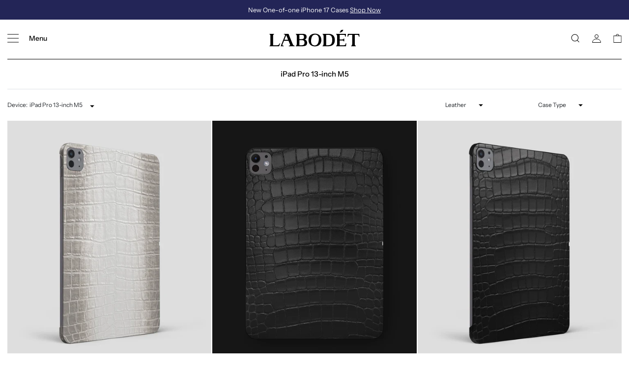

--- FILE ---
content_type: text/html; charset=utf-8
request_url: https://www.labodet.com/en-us/collections/ipad-pro-13-inch-7th-gen
body_size: 55571
content:
<!doctype html>
<html class="no-js" lang="en">
<head>



  <meta charset="utf-8">
  <meta http-equiv="X-UA-Compatible" content="IE=edge,chrome=1">
  <meta name="viewport" content="width=device-width,initial-scale=1">
  <meta name="theme-color" content="#3a3a3a">
  <meta name="viewport" content="width=device-width, initial-scale=1.0, maximum-scale=1.0, user-scalable=0">
  <meta name="google-signin-client_id" content="231986237805-64db8kccjrtl1bha47d3l2cemeiof2u7.apps.googleusercontent.com">
  <meta name="facebook-domain-verification" content="e26hfh4h09sneg33aiydoudi86yt8t" />
  <link rel="preconnect" href="https://fonts.shopifycdn.com" />
  <link rel="preconnect" href="https://www.googletagmanager.com" />
  <link rel="preconnect" href="https://www.google-analytics.com" />
  <link rel="preconnect" href="https://stats.g.doubleclick.net" />
  <link rel="preconnect" href="https://www.googleadservices.com" /><link rel="canonical" href="https://www.labodet.com/en-us/collections/ipad-pro-13-inch-7th-gen"><link rel="shortcut icon" href="//www.labodet.com/cdn/shop/files/Labodet_Favicon_32x32.png?v=1614327996" type="image/png"><title>iPad Pro 13-inch M5
&ndash; Labodet</title>


  <!-- /snippets/social-meta-tags.liquid -->




<meta property="og:site_name" content="Labodet">
<meta property="og:url" content="https://www.labodet.com/en-us/collections/ipad-pro-13-inch-7th-gen">
<meta property="og:title" content="iPad Pro 13-inch M5">
<meta property="og:type" content="product.group">
<meta property="og:description" content="Discover the range of iPhone, AirPods, iPad, MacBook cases, Apple Watch straps, and other accessories. Genuine alligator, crocodile, python, ostrich, and calf leathers. Free worldwide delivery.">

<meta property="og:image" content="http://www.labodet.com/cdn/shop/files/Labodet_Store_33b6cfb8-110e-4054-803d-6f33020201fa_1200x1200.jpg?v=1631611434">
<meta property="og:image:secure_url" content="https://www.labodet.com/cdn/shop/files/Labodet_Store_33b6cfb8-110e-4054-803d-6f33020201fa_1200x1200.jpg?v=1631611434">


<meta name="twitter:card" content="summary_large_image">
<meta name="twitter:title" content="iPad Pro 13-inch M5">
<meta name="twitter:description" content="Discover the range of iPhone, AirPods, iPad, MacBook cases, Apple Watch straps, and other accessories. Genuine alligator, crocodile, python, ostrich, and calf leathers. Free worldwide delivery.">

  <script>
  function setCookie(cname, cvalue, exdays) {
    const d = new Date();
    d.setTime(d.getTime() + (exdays * 24 * 60 * 60 * 1000));
    let expires = "expires="+d.toUTCString();
    document.cookie = cname + "=" + cvalue + ";" + expires + ";path=/";
  }

  function getCookie(cname) {
    let name = cname + "=";
    let ca = document.cookie.split(';');
    for(let i = 0; i < ca.length; i++) {
      let c = ca[i];
      while (c.charAt(0) == ' ') {
        c = c.substring(1);
      }
      if (c.indexOf(name) == 0) {
        return c.substring(name.length, c.length);
      }
    }
    return "";
  }

  class RocketLazyLoadScripts {
    constructor() {
      this.triggerEvents = ["keydown", "mousedown", "mousemove", "touchmove", "touchstart", "touchend", "wheel"], this
        .userEventHandler = this._triggerListener.bind(this), this.touchStartHandler = this._onTouchStart.bind(this),
        this.touchMoveHandler = this._onTouchMove.bind(this), this.touchEndHandler = this._onTouchEnd.bind(this), this
        .clickHandler = this._onClick.bind(this), this.interceptedClicks = [], window.addEventListener("pageshow", (
          e => {
            this.persisted = e.persisted
          })), window.addEventListener("DOMContentLoaded", (() => {
          this._preconnect3rdParties()
        })), this.delayedScripts = {
          normal: [],
          async: [],
          defer: []
        }, this.allJQueries = []
    }
    _addUserInteractionListener(e) {
      document.hidden ? e._triggerListener() : (this.triggerEvents.forEach((t => window.addEventListener(t, e
        .userEventHandler, {
          passive: !0
        }))), window.addEventListener("touchstart", e.touchStartHandler, {
        passive: !0
      }), window.addEventListener("mousedown", e.touchStartHandler), document.addEventListener("visibilitychange",
        e.userEventHandler))
    }
    _removeUserInteractionListener() {
      this.triggerEvents.forEach((e => window.removeEventListener(e, this.userEventHandler, {
        passive: !0
      }))), document.removeEventListener("visibilitychange", this.userEventHandler)
    }
    _onTouchStart(e) {
      "HTML" !== e.target.tagName && (window.addEventListener("touchend", this.touchEndHandler), window
        .addEventListener("mouseup", this.touchEndHandler), window.addEventListener("touchmove", this
          .touchMoveHandler, {
            passive: !0
          }), window.addEventListener("mousemove", this.touchMoveHandler), e.target.addEventListener("click", this
          .clickHandler), this._renameDOMAttribute(e.target, "onclick", "rocket-onclick"))
    }
    _onTouchMove(e) {
      window.removeEventListener("touchend", this.touchEndHandler), window.removeEventListener("mouseup", this
        .touchEndHandler), window.removeEventListener("touchmove", this.touchMoveHandler, {
        passive: !0
      }), window.removeEventListener("mousemove", this.touchMoveHandler), e.target.removeEventListener("click", this
        .clickHandler), this._renameDOMAttribute(e.target, "rocket-onclick", "onclick")
    }
    _onTouchEnd(e) {
      window.removeEventListener("touchend", this.touchEndHandler), window.removeEventListener("mouseup", this
        .touchEndHandler), window.removeEventListener("touchmove", this.touchMoveHandler, {
        passive: !0
      }), window.removeEventListener("mousemove", this.touchMoveHandler)
    }
    _onClick(e) {
      e.target.removeEventListener("click", this.clickHandler), this._renameDOMAttribute(e.target, "rocket-onclick",
          "onclick"), this.interceptedClicks.push(e), e.preventDefault(), e.stopPropagation(), e
        .stopImmediatePropagation()
    }
    _replayClicks() {
      window.removeEventListener("touchstart", this.touchStartHandler, {
        passive: !0
      }), window.removeEventListener("mousedown", this.touchStartHandler), this.interceptedClicks.forEach((e => {
        e.target.dispatchEvent(new MouseEvent("click", {
          view: e.view,
          bubbles: !0,
          cancelable: !0
        }))
      }))
    }
    _renameDOMAttribute(e, t, n) {
      e.hasAttribute && e.hasAttribute(t) && (event.target.setAttribute(n, event.target.getAttribute(t)), event.target
        .removeAttribute(t))
    }
    _triggerListener() {
      this._removeUserInteractionListener(this), "loading" === document.readyState ? document.addEventListener(
        "DOMContentLoaded", this._loadEverythingNow.bind(this)) : this._loadEverythingNow()
    }
    _preconnect3rdParties() {
      let e = [];
      document.querySelectorAll("script[type=rocketlazyloadscript]").forEach((t => {
        if (t.hasAttribute("src")) {
          const n = new URL(t.src).origin;
          n !== location.origin && e.push({
            src: n,
            crossOrigin: t.crossOrigin || "module" === t.getAttribute("data-rocket-type")
          })
        }
      })), e = [...new Map(e.map((e => [JSON.stringify(e), e]))).values()], this._batchInjectResourceHints(e,
        "preconnect")
    }
    async _loadEverythingNow() {
      this.lastBreath = Date.now(), this._delayEventListeners(), this._delayJQueryReady(this), this
        ._handleDocumentWrite(), this._registerAllDelayedScripts(), this._preloadAllScripts(), await this
        ._loadScriptsFromList(this.delayedScripts.normal), await this._loadScriptsFromList(this.delayedScripts.defer),
        await this._loadScriptsFromList(this.delayedScripts.async);
      try {
        await this._triggerDOMContentLoaded(), await this._triggerWindowLoad()
      } catch (e) {}
      window.dispatchEvent(new Event("rocket-allScriptsLoaded")), this._replayClicks()
    }
    _registerAllDelayedScripts() {
      document.querySelectorAll("script[type=rocketlazyloadscript]").forEach((e => {
        e.hasAttribute("src") ? e.hasAttribute("async") && !1 !== e.async ? this.delayedScripts.async.push(e) :
          e.hasAttribute("defer") && !1 !== e.defer || "module" === e.getAttribute("data-rocket-type") ? this
          .delayedScripts.defer.push(e) : this.delayedScripts.normal.push(e) : this.delayedScripts.normal.push(
            e)
      }))
    }
    async _transformScript(e) {
      return await this._littleBreath(), new Promise((t => {
        const n = document.createElement("script");
        [...e.attributes].forEach((e => {
          let t = e.nodeName;
          "type" !== t && ("data-rocket-type" === t && (t = "type"), n.setAttribute(t, e.nodeValue))
        })), e.hasAttribute("src") ? (n.addEventListener("load", t), n.addEventListener("error", t)) : (n
          .text = e.text, t());
        try {
          e.parentNode.replaceChild(n, e)
        } catch (e) {
          t()
        }
      }))
    }
    async _loadScriptsFromList(e) {
      const t = e.shift();
      return t ? (await this._transformScript(t), this._loadScriptsFromList(e)) : Promise.resolve()
    }
    _preloadAllScripts() {
      this._batchInjectResourceHints([...this.delayedScripts.normal, ...this.delayedScripts.defer, ...this
        .delayedScripts.async
      ], "preload")
    }
    _batchInjectResourceHints(e, t) {
      var n = document.createDocumentFragment();
      e.forEach((e => {
        if (e.src) {
          const i = document.createElement("link");
          i.href = e.src, i.rel = t, "preconnect" !== t && (i.as = "script"), e.getAttribute && "module" === e
            .getAttribute("data-rocket-type") && (i.crossOrigin = !0), e.crossOrigin && (i.crossOrigin = e
              .crossOrigin), n.appendChild(i)
        }
      })), document.head.appendChild(n)
    }
    _delayEventListeners() {
      let e = {};

      function t(t, n) {
        ! function (t) {
          function n(n) {
            return e[t].eventsToRewrite.indexOf(n) >= 0 ? "rocket-" + n : n
          }
          e[t] || (e[t] = {
            originalFunctions: {
              add: t.addEventListener,
              remove: t.removeEventListener
            },
            eventsToRewrite: []
          }, t.addEventListener = function () {
            arguments[0] = n(arguments[0]), e[t].originalFunctions.add.apply(t, arguments)
          }, t.removeEventListener = function () {
            arguments[0] = n(arguments[0]), e[t].originalFunctions.remove.apply(t, arguments)
          })
        }(t), e[t].eventsToRewrite.push(n)
      }

      function n(e, t) {
        let n = e[t];
        Object.defineProperty(e, t, {
          get: () => n || function () {},
          set(i) {
            e["rocket" + t] = n = i
          }
        })
      }
      t(document, "DOMContentLoaded"), t(window, "DOMContentLoaded"), t(window, "load"), t(window, "pageshow"), t(
        document, "readystatechange"), n(document, "onreadystatechange"), n(window, "onload"), n(window,
        "onpageshow")
    }
    _delayJQueryReady(e) {
      let t = window.jQuery;
      Object.defineProperty(window, "jQuery", {
        get: () => t,
        set(n) {
          if (n && n.fn && !e.allJQueries.includes(n)) {
            n.fn.ready = n.fn.init.prototype.ready = function (t) {
              e.domReadyFired ? t.bind(document)(n) : document.addEventListener("rocket-DOMContentLoaded", (
              () => t.bind(document)(n)))
            };
            const t = n.fn.on;
            n.fn.on = n.fn.init.prototype.on = function () {
              if (this[0] === window) {
                function e(e) {
                  return e.split(" ").map((e => "load" === e || 0 === e.indexOf("load.") ?
                    "rocket-jquery-load" : e)).join(" ")
                }
                "string" == typeof arguments[0] || arguments[0] instanceof String ? arguments[0] = e(
                  arguments[0]) : "object" == typeof arguments[0] && Object.keys(arguments[0]).forEach((
                t => {
                  delete Object.assign(arguments[0], {
                    [e(t)]: arguments[0][t]
                  })[t]
                }))
              }
              return t.apply(this, arguments), this
            }, e.allJQueries.push(n)
          }
          t = n
        }
      })
    }
    async _triggerDOMContentLoaded() {
      this.domReadyFired = !0, await this._littleBreath(), document.dispatchEvent(new Event(
          "rocket-DOMContentLoaded")), await this._littleBreath(), window.dispatchEvent(new Event(
          "rocket-DOMContentLoaded")), await this._littleBreath(), document.dispatchEvent(new Event(
          "rocket-readystatechange")), await this._littleBreath(), document.rocketonreadystatechange && document
        .rocketonreadystatechange()
    }
    async _triggerWindowLoad() {
      await this._littleBreath(), window.dispatchEvent(new Event("rocket-load")), await this._littleBreath(), window
        .rocketonload && window.rocketonload(), await this._littleBreath(), this.allJQueries.forEach((e => e(window)
          .trigger("rocket-jquery-load"))), await this._littleBreath();
      const e = new Event("rocket-pageshow");
      e.persisted = this.persisted, window.dispatchEvent(e), await this._littleBreath(), window.rocketonpageshow &&
        window.rocketonpageshow({
          persisted: this.persisted
        })
    }
    _handleDocumentWrite() {
      const e = new Map;
      document.write = document.writeln = function (t) {
        const n = document.currentScript,
          i = document.createRange(),
          r = n.parentElement;
        let o = e.get(n);
        void 0 === o && (o = n.nextSibling, e.set(n, o));
        const s = document.createDocumentFragment();
        i.setStart(s, 0), s.appendChild(i.createContextualFragment(t)), r.insertBefore(s, o)
      }
    }
    async _littleBreath() {
      Date.now() - this.lastBreath > 45 && (await this._requestAnimFrame(), this.lastBreath = Date.now())
    }
    async _requestAnimFrame() {
      return document.hidden ? new Promise((e => setTimeout(e))) : new Promise((e => requestAnimationFrame(e)))
    }
    static run() {
      const e = new RocketLazyLoadScripts;
      e._addUserInteractionListener(e)
    }
  }
  RocketLazyLoadScripts.run();
  if (getCookie('third-party-scripts-loaded')) {
    window.dispatchEvent(new Event('mousemove'));
  }
  setCookie('third-party-scripts-loaded', 'true', 7);
</script>


  <link href="//www.labodet.com/cdn/shop/t/109/assets/bootstrap.min.css?v=60521506420470281601704879342" rel="stylesheet" type="text/css" media="all" />
  <link href="//www.labodet.com/cdn/shop/t/109/assets/theme.scss.css?v=10317950983824587181763061279" rel="stylesheet" type="text/css" media="all" />
  <link href="//www.labodet.com/cdn/shop/t/109/assets/vsh.scss.css?v=147251360657951610491704879337" rel="stylesheet" type="text/css" media="all" />

  <script defer>
    var theme = {
      breakpoints: {
        medium: 750,
        large: 990,
        widescreen: 1400
      },
      strings: {
        addToCart: "Add to cart",
        soldOut: "Sold out",
        unavailable: "Unavailable",
        regularPrice: "Regular price",
        salePrice: "Sale price",
        sale: "Sale",
        fromLowestPrice: "from [price]",
        vendor: "Vendor",
        showMore: "Show More",
        showLess: "Show Less",
        searchFor: "Search for",
        addressError: "Error looking up that address",
        addressNoResults: "No results for that address",
        addressQueryLimit: "You have exceeded the Google API usage limit. Consider upgrading to a \u003ca href=\"https:\/\/developers.google.com\/maps\/premium\/usage-limits\"\u003ePremium Plan\u003c\/a\u003e.",
        authError: "There was a problem authenticating your Google Maps account.",
        newWindow: "Opens in a new window.",
        external: "Opens external website.",
        newWindowExternal: "Opens external website in a new window.",
        removeLabel: "Remove [product]",
        update: "Update",
        quantity: "Quantity",
        discountedTotal: "Discounted total",
        regularTotal: "Regular total",
        priceColumn: "See Price column for discount details.",
        quantityMinimumMessage: "Quantity must be 1 or more",
        cartError: "There was an error while updating your cart. Please try again.",
        removedItemMessage: "Removed \u003cspan class=\"cart__removed-product-details\"\u003e([quantity]) [link]\u003c\/span\u003e from your cart.",
        unitPrice: "Unit price",
        unitPriceSeparator: "per",
        oneCartCount: "1 item",
        otherCartCount: "[count] items",
        quantityLabel: "Quantity: [count]",
        products: "Products",
        loading: "Loading",
        number_of_results: "[result_number] of [results_count]",
        number_of_results_found: "[results_count] results found",
        one_result_found: "1 result found"
      },
      moneyFormat: "€{{ amount_no_decimals }} EUR",
      moneyFormatWithCurrency: "€{{ amount_no_decimals }} EUR",
      settings: {
        predictiveSearchEnabled: true,
        predictiveSearchShowPrice: false,
        predictiveSearchShowVendor: false
      }
    }

    document.documentElement.className = document.documentElement.className.replace('no-js', 'js');
  </script><link href="//www.labodet.com/cdn/shop/t/109/assets/labodet-custom.scss?v=163164460487233729851724995041" rel="stylesheet" type="text/css" media="all" />

  
  
  
  
    <script type=rocketlazyloadscript>window.performance && window.performance.mark && window.performance.mark('shopify.content_for_header.start');</script><meta name="google-site-verification" content="s0CkGDkYZ8-Zlb4zJrLbapoUoWdfJWUJEaIRFNwkDb4">
<meta id="shopify-digital-wallet" name="shopify-digital-wallet" content="/45920518296/digital_wallets/dialog">
<link rel="alternate" type="application/atom+xml" title="Feed" href="/en-us/collections/ipad-pro-13-inch-7th-gen.atom" />
<link rel="alternate" hreflang="x-default" href="https://www.labodet.com/collections/ipad-pro-13-inch-7th-gen">
<link rel="alternate" hreflang="en" href="https://www.labodet.com/collections/ipad-pro-13-inch-7th-gen">
<link rel="alternate" hreflang="en-US" href="https://www.labodet.com/en-us/collections/ipad-pro-13-inch-7th-gen">
<link rel="alternate" hreflang="en-GB" href="https://www.labodet.com/en-gb/collections/ipad-pro-13-inch-7th-gen">
<link rel="alternate" hreflang="en-AE" href="https://www.labodet.com/en-ae/collections/ipad-pro-13-inch-7th-gen">
<link rel="alternate" type="application/json+oembed" href="https://www.labodet.com/en-us/collections/ipad-pro-13-inch-7th-gen.oembed">
<script async="async" src="/checkouts/internal/preloads.js?locale=en-US"></script>
<script id="shopify-features" type="application/json">{"accessToken":"fadadb9c8def0141796df70a9c06255d","betas":["rich-media-storefront-analytics"],"domain":"www.labodet.com","predictiveSearch":true,"shopId":45920518296,"locale":"en"}</script>
<script type=rocketlazyloadscript>var Shopify = Shopify || {};
Shopify.shop = "labodet-store.myshopify.com";
Shopify.locale = "en";
Shopify.currency = {"active":"EUR","rate":"1.0"};
Shopify.country = "US";
Shopify.theme = {"name":"shopify-theme\/main","id":138800038110,"schema_name":"Labodet Custom","schema_version":"1.0","theme_store_id":null,"role":"main"};
Shopify.theme.handle = "null";
Shopify.theme.style = {"id":null,"handle":null};
Shopify.cdnHost = "www.labodet.com/cdn";
Shopify.routes = Shopify.routes || {};
Shopify.routes.root = "/en-us/";</script>
<script type="module">!function(o){(o.Shopify=o.Shopify||{}).modules=!0}(window);</script>
<script type=rocketlazyloadscript>!function(o){function n(){var o=[];function n(){o.push(Array.prototype.slice.apply(arguments))}return n.q=o,n}var t=o.Shopify=o.Shopify||{};t.loadFeatures=n(),t.autoloadFeatures=n()}(window);</script>
<script id="shop-js-analytics" type="application/json">{"pageType":"collection"}</script>
<script defer="defer" async type="module" src="//www.labodet.com/cdn/shopifycloud/shop-js/modules/v2/client.init-shop-cart-sync_BT-GjEfc.en.esm.js"></script>
<script defer="defer" async type="module" src="//www.labodet.com/cdn/shopifycloud/shop-js/modules/v2/chunk.common_D58fp_Oc.esm.js"></script>
<script defer="defer" async type="module" src="//www.labodet.com/cdn/shopifycloud/shop-js/modules/v2/chunk.modal_xMitdFEc.esm.js"></script>
<script type="module">
  await import("//www.labodet.com/cdn/shopifycloud/shop-js/modules/v2/client.init-shop-cart-sync_BT-GjEfc.en.esm.js");
await import("//www.labodet.com/cdn/shopifycloud/shop-js/modules/v2/chunk.common_D58fp_Oc.esm.js");
await import("//www.labodet.com/cdn/shopifycloud/shop-js/modules/v2/chunk.modal_xMitdFEc.esm.js");

  window.Shopify.SignInWithShop?.initShopCartSync?.({"fedCMEnabled":true,"windoidEnabled":true});

</script>
<script type=rocketlazyloadscript>(function() {
  var isLoaded = false;
  function asyncLoad() {
    if (isLoaded) return;
    isLoaded = true;
    var urls = ["https:\/\/static.klaviyo.com\/onsite\/js\/UNTFaE\/klaviyo.js?company_id=UNTFaE\u0026shop=labodet-store.myshopify.com"];
    for (var i = 0; i < urls.length; i++) {
      var s = document.createElement('script');
      s.type = 'text/javascript';
      s.async = true;
      s.src = urls[i];
      var x = document.getElementsByTagName('script')[0];
      x.parentNode.insertBefore(s, x);
    }
  };
  if(window.attachEvent) {
    window.attachEvent('onload', asyncLoad);
  } else {
    window.addEventListener('load', asyncLoad, false);
  }
})();</script>
<script type=rocketlazyloadscript id="__st">var __st={"a":45920518296,"offset":-28800,"reqid":"c793d196-82fd-46b1-a08f-5babc2fadb32-1769270263","pageurl":"www.labodet.com\/en-us\/collections\/ipad-pro-13-inch-7th-gen","u":"55620e83acb2","p":"collection","rtyp":"collection","rid":430597800158};</script>
<script type=rocketlazyloadscript>window.ShopifyPaypalV4VisibilityTracking = true;</script>
<script id="captcha-bootstrap">!function(){'use strict';const t='contact',e='account',n='new_comment',o=[[t,t],['blogs',n],['comments',n],[t,'customer']],c=[[e,'customer_login'],[e,'guest_login'],[e,'recover_customer_password'],[e,'create_customer']],r=t=>t.map((([t,e])=>`form[action*='/${t}']:not([data-nocaptcha='true']) input[name='form_type'][value='${e}']`)).join(','),a=t=>()=>t?[...document.querySelectorAll(t)].map((t=>t.form)):[];function s(){const t=[...o],e=r(t);return a(e)}const i='password',u='form_key',d=['recaptcha-v3-token','g-recaptcha-response','h-captcha-response',i],f=()=>{try{return window.sessionStorage}catch{return}},m='__shopify_v',_=t=>t.elements[u];function p(t,e,n=!1){try{const o=window.sessionStorage,c=JSON.parse(o.getItem(e)),{data:r}=function(t){const{data:e,action:n}=t;return t[m]||n?{data:e,action:n}:{data:t,action:n}}(c);for(const[e,n]of Object.entries(r))t.elements[e]&&(t.elements[e].value=n);n&&o.removeItem(e)}catch(o){console.error('form repopulation failed',{error:o})}}const l='form_type',E='cptcha';function T(t){t.dataset[E]=!0}const w=window,h=w.document,L='Shopify',v='ce_forms',y='captcha';let A=!1;((t,e)=>{const n=(g='f06e6c50-85a8-45c8-87d0-21a2b65856fe',I='https://cdn.shopify.com/shopifycloud/storefront-forms-hcaptcha/ce_storefront_forms_captcha_hcaptcha.v1.5.2.iife.js',D={infoText:'Protected by hCaptcha',privacyText:'Privacy',termsText:'Terms'},(t,e,n)=>{const o=w[L][v],c=o.bindForm;if(c)return c(t,g,e,D).then(n);var r;o.q.push([[t,g,e,D],n]),r=I,A||(h.body.append(Object.assign(h.createElement('script'),{id:'captcha-provider',async:!0,src:r})),A=!0)});var g,I,D;w[L]=w[L]||{},w[L][v]=w[L][v]||{},w[L][v].q=[],w[L][y]=w[L][y]||{},w[L][y].protect=function(t,e){n(t,void 0,e),T(t)},Object.freeze(w[L][y]),function(t,e,n,w,h,L){const[v,y,A,g]=function(t,e,n){const i=e?o:[],u=t?c:[],d=[...i,...u],f=r(d),m=r(i),_=r(d.filter((([t,e])=>n.includes(e))));return[a(f),a(m),a(_),s()]}(w,h,L),I=t=>{const e=t.target;return e instanceof HTMLFormElement?e:e&&e.form},D=t=>v().includes(t);t.addEventListener('submit',(t=>{const e=I(t);if(!e)return;const n=D(e)&&!e.dataset.hcaptchaBound&&!e.dataset.recaptchaBound,o=_(e),c=g().includes(e)&&(!o||!o.value);(n||c)&&t.preventDefault(),c&&!n&&(function(t){try{if(!f())return;!function(t){const e=f();if(!e)return;const n=_(t);if(!n)return;const o=n.value;o&&e.removeItem(o)}(t);const e=Array.from(Array(32),(()=>Math.random().toString(36)[2])).join('');!function(t,e){_(t)||t.append(Object.assign(document.createElement('input'),{type:'hidden',name:u})),t.elements[u].value=e}(t,e),function(t,e){const n=f();if(!n)return;const o=[...t.querySelectorAll(`input[type='${i}']`)].map((({name:t})=>t)),c=[...d,...o],r={};for(const[a,s]of new FormData(t).entries())c.includes(a)||(r[a]=s);n.setItem(e,JSON.stringify({[m]:1,action:t.action,data:r}))}(t,e)}catch(e){console.error('failed to persist form',e)}}(e),e.submit())}));const S=(t,e)=>{t&&!t.dataset[E]&&(n(t,e.some((e=>e===t))),T(t))};for(const o of['focusin','change'])t.addEventListener(o,(t=>{const e=I(t);D(e)&&S(e,y())}));const B=e.get('form_key'),M=e.get(l),P=B&&M;t.addEventListener('DOMContentLoaded',(()=>{const t=y();if(P)for(const e of t)e.elements[l].value===M&&p(e,B);[...new Set([...A(),...v().filter((t=>'true'===t.dataset.shopifyCaptcha))])].forEach((e=>S(e,t)))}))}(h,new URLSearchParams(w.location.search),n,t,e,['guest_login'])})(!0,!1)}();</script>
<script type=rocketlazyloadscript integrity="sha256-4kQ18oKyAcykRKYeNunJcIwy7WH5gtpwJnB7kiuLZ1E=" data-source-attribution="shopify.loadfeatures" defer="defer" src="//www.labodet.com/cdn/shopifycloud/storefront/assets/storefront/load_feature-a0a9edcb.js" crossorigin="anonymous"></script>
<script data-source-attribution="shopify.dynamic_checkout.dynamic.init">var Shopify=Shopify||{};Shopify.PaymentButton=Shopify.PaymentButton||{isStorefrontPortableWallets:!0,init:function(){window.Shopify.PaymentButton.init=function(){};var t=document.createElement("script");t.src="https://www.labodet.com/cdn/shopifycloud/portable-wallets/latest/portable-wallets.en.js",t.type="module",document.head.appendChild(t)}};
</script>
<script data-source-attribution="shopify.dynamic_checkout.buyer_consent">
  function portableWalletsHideBuyerConsent(e){var t=document.getElementById("shopify-buyer-consent"),n=document.getElementById("shopify-subscription-policy-button");t&&n&&(t.classList.add("hidden"),t.setAttribute("aria-hidden","true"),n.removeEventListener("click",e))}function portableWalletsShowBuyerConsent(e){var t=document.getElementById("shopify-buyer-consent"),n=document.getElementById("shopify-subscription-policy-button");t&&n&&(t.classList.remove("hidden"),t.removeAttribute("aria-hidden"),n.addEventListener("click",e))}window.Shopify?.PaymentButton&&(window.Shopify.PaymentButton.hideBuyerConsent=portableWalletsHideBuyerConsent,window.Shopify.PaymentButton.showBuyerConsent=portableWalletsShowBuyerConsent);
</script>
<script data-source-attribution="shopify.dynamic_checkout.cart.bootstrap">document.addEventListener("DOMContentLoaded",(function(){function t(){return document.querySelector("shopify-accelerated-checkout-cart, shopify-accelerated-checkout")}if(t())Shopify.PaymentButton.init();else{new MutationObserver((function(e,n){t()&&(Shopify.PaymentButton.init(),n.disconnect())})).observe(document.body,{childList:!0,subtree:!0})}}));
</script>

<script type=rocketlazyloadscript>window.performance && window.performance.mark && window.performance.mark('shopify.content_for_header.end');</script>
  
    
    <link href="//www.labodet.com/cdn/shop/t/109/assets/theme.css?v=98839999036073210091724957425" rel="stylesheet" type="text/css" media="all" />
    <link href="//www.labodet.com/cdn/shop/t/109/assets/anton-custom.css?v=101973579311933329851723032712" rel="stylesheet" type="text/css" media="all" />


  <!-- <script defer src="https://unpkg.com/embeddable-nfts/dist/nft-card.min.js"></script> -->

<div class="ot-twitter-multi-pixel"></div>



	<meta property="omega:collections" content="430597800158">


 
 	 
	<script>
		var arrayTwitterPixelTrack = [];
	</script>
          
		   

		
          
		 


		
          
		 


		
          
		
		
		
          
		 
 		   
			<script>  
              arrayTwitterPixelTrack.push('o4pcq'); 
			</script>
		  




        

        <!-- SlideRule Script Start -->
        
        <!-- SlideRule Script End -->
        <!-- BEGIN app block: shopify://apps/stape-conversion-tracking/blocks/gtm/7e13c847-7971-409d-8fe0-29ec14d5f048 --><script>
  window.lsData = {};
  window.dataLayer = window.dataLayer || [];
  window.addEventListener("message", (event) => {
    if (event.data?.event) {
      window.dataLayer.push(event.data);
    }
  });
  window.dataShopStape = {
    shop: "www.labodet.com",
    shopId: "45920518296",
  }
</script>

<!-- END app block --><!-- BEGIN app block: shopify://apps/klaviyo-email-marketing-sms/blocks/klaviyo-onsite-embed/2632fe16-c075-4321-a88b-50b567f42507 -->












  <script async src="https://static.klaviyo.com/onsite/js/XFwSZb/klaviyo.js?company_id=XFwSZb"></script>
  <script>!function(){if(!window.klaviyo){window._klOnsite=window._klOnsite||[];try{window.klaviyo=new Proxy({},{get:function(n,i){return"push"===i?function(){var n;(n=window._klOnsite).push.apply(n,arguments)}:function(){for(var n=arguments.length,o=new Array(n),w=0;w<n;w++)o[w]=arguments[w];var t="function"==typeof o[o.length-1]?o.pop():void 0,e=new Promise((function(n){window._klOnsite.push([i].concat(o,[function(i){t&&t(i),n(i)}]))}));return e}}})}catch(n){window.klaviyo=window.klaviyo||[],window.klaviyo.push=function(){var n;(n=window._klOnsite).push.apply(n,arguments)}}}}();</script>

  




  <script>
    window.klaviyoReviewsProductDesignMode = false
  </script>







<!-- END app block --><script src="https://cdn.shopify.com/extensions/019b8ed3-90b4-7b95-8e01-aa6b35f1be2e/stape-remix-29/assets/widget.js" type="text/javascript" defer="defer"></script>
<link href="https://monorail-edge.shopifysvc.com" rel="dns-prefetch">
<script>(function(){if ("sendBeacon" in navigator && "performance" in window) {try {var session_token_from_headers = performance.getEntriesByType('navigation')[0].serverTiming.find(x => x.name == '_s').description;} catch {var session_token_from_headers = undefined;}var session_cookie_matches = document.cookie.match(/_shopify_s=([^;]*)/);var session_token_from_cookie = session_cookie_matches && session_cookie_matches.length === 2 ? session_cookie_matches[1] : "";var session_token = session_token_from_headers || session_token_from_cookie || "";function handle_abandonment_event(e) {var entries = performance.getEntries().filter(function(entry) {return /monorail-edge.shopifysvc.com/.test(entry.name);});if (!window.abandonment_tracked && entries.length === 0) {window.abandonment_tracked = true;var currentMs = Date.now();var navigation_start = performance.timing.navigationStart;var payload = {shop_id: 45920518296,url: window.location.href,navigation_start,duration: currentMs - navigation_start,session_token,page_type: "collection"};window.navigator.sendBeacon("https://monorail-edge.shopifysvc.com/v1/produce", JSON.stringify({schema_id: "online_store_buyer_site_abandonment/1.1",payload: payload,metadata: {event_created_at_ms: currentMs,event_sent_at_ms: currentMs}}));}}window.addEventListener('pagehide', handle_abandonment_event);}}());</script>
<script id="web-pixels-manager-setup">(function e(e,d,r,n,o){if(void 0===o&&(o={}),!Boolean(null===(a=null===(i=window.Shopify)||void 0===i?void 0:i.analytics)||void 0===a?void 0:a.replayQueue)){var i,a;window.Shopify=window.Shopify||{};var t=window.Shopify;t.analytics=t.analytics||{};var s=t.analytics;s.replayQueue=[],s.publish=function(e,d,r){return s.replayQueue.push([e,d,r]),!0};try{self.performance.mark("wpm:start")}catch(e){}var l=function(){var e={modern:/Edge?\/(1{2}[4-9]|1[2-9]\d|[2-9]\d{2}|\d{4,})\.\d+(\.\d+|)|Firefox\/(1{2}[4-9]|1[2-9]\d|[2-9]\d{2}|\d{4,})\.\d+(\.\d+|)|Chrom(ium|e)\/(9{2}|\d{3,})\.\d+(\.\d+|)|(Maci|X1{2}).+ Version\/(15\.\d+|(1[6-9]|[2-9]\d|\d{3,})\.\d+)([,.]\d+|)( \(\w+\)|)( Mobile\/\w+|) Safari\/|Chrome.+OPR\/(9{2}|\d{3,})\.\d+\.\d+|(CPU[ +]OS|iPhone[ +]OS|CPU[ +]iPhone|CPU IPhone OS|CPU iPad OS)[ +]+(15[._]\d+|(1[6-9]|[2-9]\d|\d{3,})[._]\d+)([._]\d+|)|Android:?[ /-](13[3-9]|1[4-9]\d|[2-9]\d{2}|\d{4,})(\.\d+|)(\.\d+|)|Android.+Firefox\/(13[5-9]|1[4-9]\d|[2-9]\d{2}|\d{4,})\.\d+(\.\d+|)|Android.+Chrom(ium|e)\/(13[3-9]|1[4-9]\d|[2-9]\d{2}|\d{4,})\.\d+(\.\d+|)|SamsungBrowser\/([2-9]\d|\d{3,})\.\d+/,legacy:/Edge?\/(1[6-9]|[2-9]\d|\d{3,})\.\d+(\.\d+|)|Firefox\/(5[4-9]|[6-9]\d|\d{3,})\.\d+(\.\d+|)|Chrom(ium|e)\/(5[1-9]|[6-9]\d|\d{3,})\.\d+(\.\d+|)([\d.]+$|.*Safari\/(?![\d.]+ Edge\/[\d.]+$))|(Maci|X1{2}).+ Version\/(10\.\d+|(1[1-9]|[2-9]\d|\d{3,})\.\d+)([,.]\d+|)( \(\w+\)|)( Mobile\/\w+|) Safari\/|Chrome.+OPR\/(3[89]|[4-9]\d|\d{3,})\.\d+\.\d+|(CPU[ +]OS|iPhone[ +]OS|CPU[ +]iPhone|CPU IPhone OS|CPU iPad OS)[ +]+(10[._]\d+|(1[1-9]|[2-9]\d|\d{3,})[._]\d+)([._]\d+|)|Android:?[ /-](13[3-9]|1[4-9]\d|[2-9]\d{2}|\d{4,})(\.\d+|)(\.\d+|)|Mobile Safari.+OPR\/([89]\d|\d{3,})\.\d+\.\d+|Android.+Firefox\/(13[5-9]|1[4-9]\d|[2-9]\d{2}|\d{4,})\.\d+(\.\d+|)|Android.+Chrom(ium|e)\/(13[3-9]|1[4-9]\d|[2-9]\d{2}|\d{4,})\.\d+(\.\d+|)|Android.+(UC? ?Browser|UCWEB|U3)[ /]?(15\.([5-9]|\d{2,})|(1[6-9]|[2-9]\d|\d{3,})\.\d+)\.\d+|SamsungBrowser\/(5\.\d+|([6-9]|\d{2,})\.\d+)|Android.+MQ{2}Browser\/(14(\.(9|\d{2,})|)|(1[5-9]|[2-9]\d|\d{3,})(\.\d+|))(\.\d+|)|K[Aa][Ii]OS\/(3\.\d+|([4-9]|\d{2,})\.\d+)(\.\d+|)/},d=e.modern,r=e.legacy,n=navigator.userAgent;return n.match(d)?"modern":n.match(r)?"legacy":"unknown"}(),u="modern"===l?"modern":"legacy",c=(null!=n?n:{modern:"",legacy:""})[u],f=function(e){return[e.baseUrl,"/wpm","/b",e.hashVersion,"modern"===e.buildTarget?"m":"l",".js"].join("")}({baseUrl:d,hashVersion:r,buildTarget:u}),m=function(e){var d=e.version,r=e.bundleTarget,n=e.surface,o=e.pageUrl,i=e.monorailEndpoint;return{emit:function(e){var a=e.status,t=e.errorMsg,s=(new Date).getTime(),l=JSON.stringify({metadata:{event_sent_at_ms:s},events:[{schema_id:"web_pixels_manager_load/3.1",payload:{version:d,bundle_target:r,page_url:o,status:a,surface:n,error_msg:t},metadata:{event_created_at_ms:s}}]});if(!i)return console&&console.warn&&console.warn("[Web Pixels Manager] No Monorail endpoint provided, skipping logging."),!1;try{return self.navigator.sendBeacon.bind(self.navigator)(i,l)}catch(e){}var u=new XMLHttpRequest;try{return u.open("POST",i,!0),u.setRequestHeader("Content-Type","text/plain"),u.send(l),!0}catch(e){return console&&console.warn&&console.warn("[Web Pixels Manager] Got an unhandled error while logging to Monorail."),!1}}}}({version:r,bundleTarget:l,surface:e.surface,pageUrl:self.location.href,monorailEndpoint:e.monorailEndpoint});try{o.browserTarget=l,function(e){var d=e.src,r=e.async,n=void 0===r||r,o=e.onload,i=e.onerror,a=e.sri,t=e.scriptDataAttributes,s=void 0===t?{}:t,l=document.createElement("script"),u=document.querySelector("head"),c=document.querySelector("body");if(l.async=n,l.src=d,a&&(l.integrity=a,l.crossOrigin="anonymous"),s)for(var f in s)if(Object.prototype.hasOwnProperty.call(s,f))try{l.dataset[f]=s[f]}catch(e){}if(o&&l.addEventListener("load",o),i&&l.addEventListener("error",i),u)u.appendChild(l);else{if(!c)throw new Error("Did not find a head or body element to append the script");c.appendChild(l)}}({src:f,async:!0,onload:function(){if(!function(){var e,d;return Boolean(null===(d=null===(e=window.Shopify)||void 0===e?void 0:e.analytics)||void 0===d?void 0:d.initialized)}()){var d=window.webPixelsManager.init(e)||void 0;if(d){var r=window.Shopify.analytics;r.replayQueue.forEach((function(e){var r=e[0],n=e[1],o=e[2];d.publishCustomEvent(r,n,o)})),r.replayQueue=[],r.publish=d.publishCustomEvent,r.visitor=d.visitor,r.initialized=!0}}},onerror:function(){return m.emit({status:"failed",errorMsg:"".concat(f," has failed to load")})},sri:function(e){var d=/^sha384-[A-Za-z0-9+/=]+$/;return"string"==typeof e&&d.test(e)}(c)?c:"",scriptDataAttributes:o}),m.emit({status:"loading"})}catch(e){m.emit({status:"failed",errorMsg:(null==e?void 0:e.message)||"Unknown error"})}}})({shopId: 45920518296,storefrontBaseUrl: "https://www.labodet.com",extensionsBaseUrl: "https://extensions.shopifycdn.com/cdn/shopifycloud/web-pixels-manager",monorailEndpoint: "https://monorail-edge.shopifysvc.com/unstable/produce_batch",surface: "storefront-renderer",enabledBetaFlags: ["2dca8a86"],webPixelsConfigList: [{"id":"1520664798","configuration":"{\"accountID\":\"XFwSZb\",\"webPixelConfig\":\"eyJlbmFibGVBZGRlZFRvQ2FydEV2ZW50cyI6IHRydWV9\"}","eventPayloadVersion":"v1","runtimeContext":"STRICT","scriptVersion":"524f6c1ee37bacdca7657a665bdca589","type":"APP","apiClientId":123074,"privacyPurposes":["ANALYTICS","MARKETING"],"dataSharingAdjustments":{"protectedCustomerApprovalScopes":["read_customer_address","read_customer_email","read_customer_name","read_customer_personal_data","read_customer_phone"]}},{"id":"1213825246","configuration":"{\"accountID\":\"45920518296\"}","eventPayloadVersion":"v1","runtimeContext":"STRICT","scriptVersion":"c0a2ceb098b536858278d481fbeefe60","type":"APP","apiClientId":10250649601,"privacyPurposes":[],"dataSharingAdjustments":{"protectedCustomerApprovalScopes":["read_customer_address","read_customer_email","read_customer_name","read_customer_personal_data","read_customer_phone"]}},{"id":"475005150","configuration":"{\"config\":\"{\\\"pixel_id\\\":\\\"G-2HY1402MHZ\\\",\\\"target_country\\\":\\\"DE\\\",\\\"gtag_events\\\":[{\\\"type\\\":\\\"begin_checkout\\\",\\\"action_label\\\":[\\\"G-2HY1402MHZ\\\",\\\"AW-597242033\\\/rU5yCJm5suIBELHh5JwC\\\"]},{\\\"type\\\":\\\"search\\\",\\\"action_label\\\":[\\\"G-2HY1402MHZ\\\",\\\"AW-597242033\\\/Z7KyCJy5suIBELHh5JwC\\\"]},{\\\"type\\\":\\\"view_item\\\",\\\"action_label\\\":[\\\"G-2HY1402MHZ\\\",\\\"AW-597242033\\\/Mx-YCJO5suIBELHh5JwC\\\",\\\"MC-ML8TEBT524\\\"]},{\\\"type\\\":\\\"purchase\\\",\\\"action_label\\\":[\\\"G-2HY1402MHZ\\\",\\\"AW-597242033\\\/cVbLCJC5suIBELHh5JwC\\\",\\\"MC-ML8TEBT524\\\"]},{\\\"type\\\":\\\"page_view\\\",\\\"action_label\\\":[\\\"G-2HY1402MHZ\\\",\\\"AW-597242033\\\/E-ZFCI25suIBELHh5JwC\\\",\\\"MC-ML8TEBT524\\\"]},{\\\"type\\\":\\\"add_payment_info\\\",\\\"action_label\\\":[\\\"G-2HY1402MHZ\\\",\\\"AW-597242033\\\/C_pwCJ-5suIBELHh5JwC\\\"]},{\\\"type\\\":\\\"add_to_cart\\\",\\\"action_label\\\":[\\\"G-2HY1402MHZ\\\",\\\"AW-597242033\\\/M-BQCJa5suIBELHh5JwC\\\"]}],\\\"enable_monitoring_mode\\\":false}\"}","eventPayloadVersion":"v1","runtimeContext":"OPEN","scriptVersion":"b2a88bafab3e21179ed38636efcd8a93","type":"APP","apiClientId":1780363,"privacyPurposes":[],"dataSharingAdjustments":{"protectedCustomerApprovalScopes":["read_customer_address","read_customer_email","read_customer_name","read_customer_personal_data","read_customer_phone"]}},{"id":"109445342","eventPayloadVersion":"1","runtimeContext":"LAX","scriptVersion":"1","type":"CUSTOM","privacyPurposes":["SALE_OF_DATA"],"name":" Stape Server GTM - checkout"},{"id":"shopify-app-pixel","configuration":"{}","eventPayloadVersion":"v1","runtimeContext":"STRICT","scriptVersion":"0450","apiClientId":"shopify-pixel","type":"APP","privacyPurposes":["ANALYTICS","MARKETING"]},{"id":"shopify-custom-pixel","eventPayloadVersion":"v1","runtimeContext":"LAX","scriptVersion":"0450","apiClientId":"shopify-pixel","type":"CUSTOM","privacyPurposes":["ANALYTICS","MARKETING"]}],isMerchantRequest: false,initData: {"shop":{"name":"Labodet","paymentSettings":{"currencyCode":"EUR"},"myshopifyDomain":"labodet-store.myshopify.com","countryCode":"HK","storefrontUrl":"https:\/\/www.labodet.com\/en-us"},"customer":null,"cart":null,"checkout":null,"productVariants":[],"purchasingCompany":null},},"https://www.labodet.com/cdn","fcfee988w5aeb613cpc8e4bc33m6693e112",{"modern":"","legacy":""},{"shopId":"45920518296","storefrontBaseUrl":"https:\/\/www.labodet.com","extensionBaseUrl":"https:\/\/extensions.shopifycdn.com\/cdn\/shopifycloud\/web-pixels-manager","surface":"storefront-renderer","enabledBetaFlags":"[\"2dca8a86\"]","isMerchantRequest":"false","hashVersion":"fcfee988w5aeb613cpc8e4bc33m6693e112","publish":"custom","events":"[[\"page_viewed\",{}],[\"collection_viewed\",{\"collection\":{\"id\":\"430597800158\",\"title\":\"iPad Pro 13-inch M5\",\"productVariants\":[{\"price\":{\"amount\":2800.0,\"currencyCode\":\"EUR\"},\"product\":{\"title\":\"Case For iPad Pro iPad Pro 13-inch M5 In Himalayan Crocodile\",\"vendor\":\"Labodet\",\"id\":\"8556075221214\",\"untranslatedTitle\":\"Case For iPad Pro iPad Pro 13-inch M5 In Himalayan Crocodile\",\"url\":\"\/en-us\/products\/ipad-pro-13-inch-7th-gen-case-himalayan-crocodile\",\"type\":\"Case\"},\"id\":\"45552168206558\",\"image\":{\"src\":\"\/\/www.labodet.com\/cdn\/shop\/files\/case-ipad-pro-13-2024-himalaya-color-grey_1.jpg?v=1718565778\"},\"sku\":\"iPad_Pro_13-inch_(7th_gen)_Case_Himalayan_Crocodile.Color-Grey.Metalware-noop\",\"title\":\"Grey\",\"untranslatedTitle\":\"Grey\"},{\"price\":{\"amount\":2100.0,\"currencyCode\":\"EUR\"},\"product\":{\"title\":\"Case Edition Black For iPad Pro 13-inch M5 In Alligator\",\"vendor\":\"Labodet\",\"id\":\"8721423827166\",\"untranslatedTitle\":\"Case Edition Black For iPad Pro 13-inch M5 In Alligator\",\"url\":\"\/en-us\/products\/case-1-1-edition-black-for-ipad-pro-13-inch-7th-gen-in-alligator\",\"type\":\"Classic\"},\"id\":\"45999593291998\",\"image\":{\"src\":\"\/\/www.labodet.com\/cdn\/shop\/files\/case-ipad-13_1.jpg?v=1730400732\"},\"sku\":\"Case_1\/1_Edition_Black_For_iPad_Pro_13-inch_(7th_gen)_In_Alligator.Color-Edition Black.Metalware-noop\",\"title\":\"Edition-Black\",\"untranslatedTitle\":\"Edition-Black\"},{\"price\":{\"amount\":2100.0,\"currencyCode\":\"EUR\"},\"product\":{\"title\":\"Case For iPad Pro iPad Pro 13-inch M5 In Alligator\",\"vendor\":\"Labodet\",\"id\":\"8556075057374\",\"untranslatedTitle\":\"Case For iPad Pro iPad Pro 13-inch M5 In Alligator\",\"url\":\"\/en-us\/products\/ipad-pro-13-inch-7th-gen-case-alligator\",\"type\":\"Classic\"},\"id\":\"45552168141022\",\"image\":{\"src\":\"\/\/www.labodet.com\/cdn\/shop\/files\/case-ipad-pro-13-2024-alligator-color-black_1.jpg?v=1718564917\"},\"sku\":\"iPad_Pro_13-inch_(7th_gen)_Case_Alligator.Color-Black.Metalware-noop\",\"title\":\"Black\",\"untranslatedTitle\":\"Black\"},{\"price\":{\"amount\":3400.0,\"currencyCode\":\"EUR\"},\"product\":{\"title\":\"Folio Case For iPad Pro 13-inch M5 In Himalayan Crocodile\",\"vendor\":\"Labodet\",\"id\":\"8840705835230\",\"untranslatedTitle\":\"Folio Case For iPad Pro 13-inch M5 In Himalayan Crocodile\",\"url\":\"\/en-us\/products\/folio-case-for-ipad-pro-13-inch-7th-gen-in-himalayan-crocodile\",\"type\":\"Folio\"},\"id\":\"46360001020126\",\"image\":{\"src\":\"\/\/www.labodet.com\/cdn\/shop\/files\/folio-ipad-pro-13-2024-himalaya-color-green_1.jpg?v=1743173440\"},\"sku\":\"Folio_Case_For_iPad_Pro_13-inch_(7th_gen)_In_Himalayan_Crocodile.Color-Green.Metalware-noop\",\"title\":\"Green\",\"untranslatedTitle\":\"Green\"},{\"price\":{\"amount\":3950.0,\"currencyCode\":\"EUR\"},\"product\":{\"title\":\"Folio Stand Case Edition Black For iPad Pro 13-inch M5 In Alligator\",\"vendor\":\"Labodet\",\"id\":\"8721426383070\",\"untranslatedTitle\":\"Folio Stand Case Edition Black For iPad Pro 13-inch M5 In Alligator\",\"url\":\"\/en-us\/products\/folio-stand-case-1-1-edition-black-for-ipad-pro-13-inch-7th-gen-in-alligator\",\"type\":\"Folio Stand\"},\"id\":\"45999604564190\",\"image\":{\"src\":\"\/\/www.labodet.com\/cdn\/shop\/files\/stand-case-ipad-13_2.jpg?v=1730458805\"},\"sku\":\"Folio_Stand_Case_1\/1_Edition_Black_For_iPad_Pro_13-inch_(7th_gen)_In_Alligator.Color-Edition Black.Metalware-noop\",\"title\":\"Edition-Black\",\"untranslatedTitle\":\"Edition-Black\"},{\"price\":{\"amount\":3950.0,\"currencyCode\":\"EUR\"},\"product\":{\"title\":\"Folio Stand Case ForiPad Pro 13-inch M5 In Alligator\",\"vendor\":\"Labodet\",\"id\":\"8556075417822\",\"untranslatedTitle\":\"Folio Stand Case ForiPad Pro 13-inch M5 In Alligator\",\"url\":\"\/en-us\/products\/ipad-pro-13-inch-7th-gen-folio-stand-case-alligator\",\"type\":\"Folio Stand\"},\"id\":\"45552173744350\",\"image\":{\"src\":\"\/\/www.labodet.com\/cdn\/shop\/files\/folio-stand-ipad-pro-13-2024-alligator-color-navy-blue_1_2e166ca5-6e67-43ca-a01d-491a85a18d97.jpg?v=1718565631\"},\"sku\":\"iPad_Pro_13-inch_(7th_gen)_Folio_Stand_Case_Alligator.Color-Navy-Blue.Metalware-noop\",\"title\":\"Navy-Blue\",\"untranslatedTitle\":\"Navy-Blue\"}]}}]]"});</script><script>
  window.ShopifyAnalytics = window.ShopifyAnalytics || {};
  window.ShopifyAnalytics.meta = window.ShopifyAnalytics.meta || {};
  window.ShopifyAnalytics.meta.currency = 'EUR';
  var meta = {"products":[{"id":8556075221214,"gid":"gid:\/\/shopify\/Product\/8556075221214","vendor":"Labodet","type":"Case","handle":"ipad-pro-13-inch-7th-gen-case-himalayan-crocodile","variants":[{"id":45552168206558,"price":280000,"name":"Case For iPad Pro iPad Pro 13-inch M5 In Himalayan Crocodile - Grey","public_title":"Grey","sku":"iPad_Pro_13-inch_(7th_gen)_Case_Himalayan_Crocodile.Color-Grey.Metalware-noop"},{"id":45552168927454,"price":280000,"name":"Case For iPad Pro iPad Pro 13-inch M5 In Himalayan Crocodile - Natural","public_title":"Natural","sku":"iPad_Pro_13-inch_(7th_gen)_Case_Himalayan_Crocodile.Color-Natural.Metalware-noop"},{"id":45552169353438,"price":280000,"name":"Case For iPad Pro iPad Pro 13-inch M5 In Himalayan Crocodile - Dark-Brown","public_title":"Dark-Brown","sku":"iPad_Pro_13-inch_(7th_gen)_Case_Himalayan_Crocodile.Color-Dark-Brown.Metalware-noop"},{"id":45552169910494,"price":280000,"name":"Case For iPad Pro iPad Pro 13-inch M5 In Himalayan Crocodile - Green","public_title":"Green","sku":"iPad_Pro_13-inch_(7th_gen)_Case_Himalayan_Crocodile.Color-Green.Metalware-noop"},{"id":45552170467550,"price":280000,"name":"Case For iPad Pro iPad Pro 13-inch M5 In Himalayan Crocodile - Navy-Blue","public_title":"Navy-Blue","sku":"iPad_Pro_13-inch_(7th_gen)_Case_Himalayan_Crocodile.Color-Navy-Blue.Metalware-noop"},{"id":45552170959070,"price":280000,"name":"Case For iPad Pro iPad Pro 13-inch M5 In Himalayan Crocodile - Purple","public_title":"Purple","sku":"iPad_Pro_13-inch_(7th_gen)_Case_Himalayan_Crocodile.Color-Purple.Metalware-noop"},{"id":45552171712734,"price":280000,"name":"Case For iPad Pro iPad Pro 13-inch M5 In Himalayan Crocodile - Red","public_title":"Red","sku":"iPad_Pro_13-inch_(7th_gen)_Case_Himalayan_Crocodile.Color-Red.Metalware-noop"},{"id":45552172466398,"price":280000,"name":"Case For iPad Pro iPad Pro 13-inch M5 In Himalayan Crocodile - Orange","public_title":"Orange","sku":"iPad_Pro_13-inch_(7th_gen)_Case_Himalayan_Crocodile.Color-Orange.Metalware-noop"},{"id":45552171319518,"price":280000,"name":"Case For iPad Pro iPad Pro 13-inch M5 In Himalayan Crocodile - Fuchsia","public_title":"Fuchsia","sku":"iPad_Pro_13-inch_(7th_gen)_Case_Himalayan_Crocodile.Color-Fuchsia.Metalware-noop"}],"remote":false},{"id":8721423827166,"gid":"gid:\/\/shopify\/Product\/8721423827166","vendor":"Labodet","type":"Classic","handle":"case-1-1-edition-black-for-ipad-pro-13-inch-7th-gen-in-alligator","variants":[{"id":45999593291998,"price":210000,"name":"Case Edition Black For iPad Pro 13-inch M5 In Alligator - Edition-Black","public_title":"Edition-Black","sku":"Case_1\/1_Edition_Black_For_iPad_Pro_13-inch_(7th_gen)_In_Alligator.Color-Edition Black.Metalware-noop"}],"remote":false},{"id":8556075057374,"gid":"gid:\/\/shopify\/Product\/8556075057374","vendor":"Labodet","type":"Classic","handle":"ipad-pro-13-inch-7th-gen-case-alligator","variants":[{"id":45552168141022,"price":210000,"name":"Case For iPad Pro iPad Pro 13-inch M5 In Alligator - Black","public_title":"Black","sku":"iPad_Pro_13-inch_(7th_gen)_Case_Alligator.Color-Black.Metalware-noop"},{"id":45552168534238,"price":210000,"name":"Case For iPad Pro iPad Pro 13-inch M5 In Alligator - Grey","public_title":"Grey","sku":"iPad_Pro_13-inch_(7th_gen)_Case_Alligator.Color-Grey.Metalware-noop"},{"id":45552169025758,"price":210000,"name":"Case For iPad Pro iPad Pro 13-inch M5 In Alligator - Dark-Brown","public_title":"Dark-Brown","sku":"iPad_Pro_13-inch_(7th_gen)_Case_Alligator.Color-Dark-Brown.Metalware-noop"},{"id":45552169418974,"price":210000,"name":"Case For iPad Pro iPad Pro 13-inch M5 In Alligator - Honey","public_title":"Honey","sku":"iPad_Pro_13-inch_(7th_gen)_Case_Alligator.Color-Honey.Metalware-noop"},{"id":45552170500318,"price":210000,"name":"Case For iPad Pro iPad Pro 13-inch M5 In Alligator - Kaki-Green","public_title":"Kaki-Green","sku":"iPad_Pro_13-inch_(7th_gen)_Case_Alligator.Color-Kaki-Green.Metalware-noop"},{"id":45552169943262,"price":210000,"name":"Case For iPad Pro iPad Pro 13-inch M5 In Alligator - Forest-Green","public_title":"Forest-Green","sku":"iPad_Pro_13-inch_(7th_gen)_Case_Alligator.Color-Forest-Green.Metalware-noop"},{"id":45552171057374,"price":210000,"name":"Case For iPad Pro iPad Pro 13-inch M5 In Alligator - Apple-Green","public_title":"Apple-Green","sku":"iPad_Pro_13-inch_(7th_gen)_Case_Alligator.Color-Apple-Green.Metalware-noop"},{"id":45552171417822,"price":210000,"name":"Case For iPad Pro iPad Pro 13-inch M5 In Alligator - Navy-Blue","public_title":"Navy-Blue","sku":"iPad_Pro_13-inch_(7th_gen)_Case_Alligator.Color-Navy-Blue.Metalware-noop"},{"id":45552173056222,"price":210000,"name":"Case For iPad Pro iPad Pro 13-inch M5 In Alligator - Purple","public_title":"Purple","sku":"iPad_Pro_13-inch_(7th_gen)_Case_Alligator.Color-Purple.Metalware-noop"},{"id":45552173351134,"price":210000,"name":"Case For iPad Pro iPad Pro 13-inch M5 In Alligator - Burgundy","public_title":"Burgundy","sku":"iPad_Pro_13-inch_(7th_gen)_Case_Alligator.Color-Burgundy.Metalware-noop"},{"id":45552174072030,"price":210000,"name":"Case For iPad Pro iPad Pro 13-inch M5 In Alligator - Red","public_title":"Red","sku":"iPad_Pro_13-inch_(7th_gen)_Case_Alligator.Color-Red.Metalware-noop"},{"id":45552174366942,"price":210000,"name":"Case For iPad Pro iPad Pro 13-inch M5 In Alligator - Orange","public_title":"Orange","sku":"iPad_Pro_13-inch_(7th_gen)_Case_Alligator.Color-Orange.Metalware-noop"},{"id":45552174432478,"price":210000,"name":"Case For iPad Pro iPad Pro 13-inch M5 In Alligator - Yellow","public_title":"Yellow","sku":"iPad_Pro_13-inch_(7th_gen)_Case_Alligator.Color-Yellow.Metalware-noop"},{"id":45552172695774,"price":210000,"name":"Case For iPad Pro iPad Pro 13-inch M5 In Alligator - Curaçao-Blue","public_title":"Curaçao-Blue","sku":"iPad_Pro_13-inch_(7th_gen)_Case_Alligator.Color-Curaçao-Blue.Metalware-noop"},{"id":45552171909342,"price":210000,"name":"Case For iPad Pro iPad Pro 13-inch M5 In Alligator - Royal-Blue","public_title":"Royal-Blue","sku":"iPad_Pro_13-inch_(7th_gen)_Case_Alligator.Color-Royal-Blue.Metalware-noop"},{"id":45552173777118,"price":210000,"name":"Case For iPad Pro iPad Pro 13-inch M5 In Alligator - Fuchsia","public_title":"Fuchsia","sku":"iPad_Pro_13-inch_(7th_gen)_Case_Alligator.Color-Fuchsia.Metalware-noop"}],"remote":false},{"id":8840705835230,"gid":"gid:\/\/shopify\/Product\/8840705835230","vendor":"Labodet","type":"Folio","handle":"folio-case-for-ipad-pro-13-inch-7th-gen-in-himalayan-crocodile","variants":[{"id":46360001020126,"price":340000,"name":"Folio Case For iPad Pro 13-inch M5 In Himalayan Crocodile - Green","public_title":"Green","sku":"Folio_Case_For_iPad_Pro_13-inch_(7th_gen)_In_Himalayan_Crocodile.Color-Green.Metalware-noop"},{"id":46360000725214,"price":340000,"name":"Folio Case For iPad Pro 13-inch M5 In Himalayan Crocodile - Grey","public_title":"Grey","sku":"Folio_Case_For_iPad_Pro_13-inch_(7th_gen)_In_Himalayan_Crocodile.Color-Grey.Metalware-noop"},{"id":46360000757982,"price":340000,"name":"Folio Case For iPad Pro 13-inch M5 In Himalayan Crocodile - Natural","public_title":"Natural","sku":"Folio_Case_For_iPad_Pro_13-inch_(7th_gen)_In_Himalayan_Crocodile.Color-Natural.Metalware-noop"},{"id":46360000954590,"price":340000,"name":"Folio Case For iPad Pro 13-inch M5 In Himalayan Crocodile - Dark-Brown","public_title":"Dark-Brown","sku":"Folio_Case_For_iPad_Pro_13-inch_(7th_gen)_In_Himalayan_Crocodile.Color-Dark-Brown.Metalware-noop"},{"id":46360001085662,"price":340000,"name":"Folio Case For iPad Pro 13-inch M5 In Himalayan Crocodile - Navy-Blue","public_title":"Navy-Blue","sku":"Folio_Case_For_iPad_Pro_13-inch_(7th_gen)_In_Himalayan_Crocodile.Color-Navy-Blue.Metalware-noop"},{"id":46360001183966,"price":340000,"name":"Folio Case For iPad Pro 13-inch M5 In Himalayan Crocodile - Purple","public_title":"Purple","sku":"Folio_Case_For_iPad_Pro_13-inch_(7th_gen)_In_Himalayan_Crocodile.Color-Purple.Metalware-noop"},{"id":46360001216734,"price":340000,"name":"Folio Case For iPad Pro 13-inch M5 In Himalayan Crocodile - Red","public_title":"Red","sku":"Folio_Case_For_iPad_Pro_13-inch_(7th_gen)_In_Himalayan_Crocodile.Color-Red.Metalware-noop"},{"id":46360001282270,"price":340000,"name":"Folio Case For iPad Pro 13-inch M5 In Himalayan Crocodile - Orange","public_title":"Orange","sku":"Folio_Case_For_iPad_Pro_13-inch_(7th_gen)_In_Himalayan_Crocodile.Color-Orange.Metalware-noop"}],"remote":false},{"id":8721426383070,"gid":"gid:\/\/shopify\/Product\/8721426383070","vendor":"Labodet","type":"Folio Stand","handle":"folio-stand-case-1-1-edition-black-for-ipad-pro-13-inch-7th-gen-in-alligator","variants":[{"id":45999604564190,"price":395000,"name":"Folio Stand Case Edition Black For iPad Pro 13-inch M5 In Alligator - Edition-Black","public_title":"Edition-Black","sku":"Folio_Stand_Case_1\/1_Edition_Black_For_iPad_Pro_13-inch_(7th_gen)_In_Alligator.Color-Edition Black.Metalware-noop"}],"remote":false},{"id":8556075417822,"gid":"gid:\/\/shopify\/Product\/8556075417822","vendor":"Labodet","type":"Folio Stand","handle":"ipad-pro-13-inch-7th-gen-folio-stand-case-alligator","variants":[{"id":45552173744350,"price":395000,"name":"Folio Stand Case ForiPad Pro 13-inch M5 In Alligator - Navy-Blue","public_title":"Navy-Blue","sku":"iPad_Pro_13-inch_(7th_gen)_Folio_Stand_Case_Alligator.Color-Navy-Blue.Metalware-noop"},{"id":45552173121758,"price":395000,"name":"Folio Stand Case ForiPad Pro 13-inch M5 In Alligator - Apple-Green","public_title":"Apple-Green","sku":"iPad_Pro_13-inch_(7th_gen)_Folio_Stand_Case_Alligator.Color-Apple-Green.Metalware-noop"},{"id":45552170172638,"price":395000,"name":"Folio Stand Case ForiPad Pro 13-inch M5 In Alligator - Black","public_title":"Black","sku":"iPad_Pro_13-inch_(7th_gen)_Folio_Stand_Case_Alligator.Color-Black.Metalware-noop"},{"id":45552170893534,"price":395000,"name":"Folio Stand Case ForiPad Pro 13-inch M5 In Alligator - Grey","public_title":"Grey","sku":"iPad_Pro_13-inch_(7th_gen)_Folio_Stand_Case_Alligator.Color-Grey.Metalware-noop"},{"id":45552171155678,"price":395000,"name":"Folio Stand Case ForiPad Pro 13-inch M5 In Alligator - Dark-Brown","public_title":"Dark-Brown","sku":"iPad_Pro_13-inch_(7th_gen)_Folio_Stand_Case_Alligator.Color-Dark-Brown.Metalware-noop"},{"id":45552171516126,"price":395000,"name":"Folio Stand Case ForiPad Pro 13-inch M5 In Alligator - Honey","public_title":"Honey","sku":"iPad_Pro_13-inch_(7th_gen)_Folio_Stand_Case_Alligator.Color-Honey.Metalware-noop"},{"id":45552172728542,"price":395000,"name":"Folio Stand Case ForiPad Pro 13-inch M5 In Alligator - Kaki-Green","public_title":"Kaki-Green","sku":"iPad_Pro_13-inch_(7th_gen)_Folio_Stand_Case_Alligator.Color-Kaki-Green.Metalware-noop"},{"id":45552171974878,"price":395000,"name":"Folio Stand Case ForiPad Pro 13-inch M5 In Alligator - Forest-Green","public_title":"Forest-Green","sku":"iPad_Pro_13-inch_(7th_gen)_Folio_Stand_Case_Alligator.Color-Forest-Green.Metalware-noop"},{"id":45552174530782,"price":395000,"name":"Folio Stand Case ForiPad Pro 13-inch M5 In Alligator - Purple","public_title":"Purple","sku":"iPad_Pro_13-inch_(7th_gen)_Folio_Stand_Case_Alligator.Color-Purple.Metalware-noop"},{"id":45552174858462,"price":395000,"name":"Folio Stand Case ForiPad Pro 13-inch M5 In Alligator - Burgundy","public_title":"Burgundy","sku":"iPad_Pro_13-inch_(7th_gen)_Folio_Stand_Case_Alligator.Color-Burgundy.Metalware-noop"},{"id":45552175087838,"price":395000,"name":"Folio Stand Case ForiPad Pro 13-inch M5 In Alligator - Red","public_title":"Red","sku":"iPad_Pro_13-inch_(7th_gen)_Folio_Stand_Case_Alligator.Color-Red.Metalware-noop"},{"id":45552175284446,"price":395000,"name":"Folio Stand Case ForiPad Pro 13-inch M5 In Alligator - Orange","public_title":"Orange","sku":"iPad_Pro_13-inch_(7th_gen)_Folio_Stand_Case_Alligator.Color-Orange.Metalware-noop"},{"id":45552175513822,"price":395000,"name":"Folio Stand Case ForiPad Pro 13-inch M5 In Alligator - Yellow","public_title":"Yellow","sku":"iPad_Pro_13-inch_(7th_gen)_Folio_Stand_Case_Alligator.Color-Yellow.Metalware-noop"},{"id":45552174334174,"price":395000,"name":"Folio Stand Case ForiPad Pro 13-inch M5 In Alligator - Curaçao-Blue","public_title":"Curaçao-Blue","sku":"iPad_Pro_13-inch_(7th_gen)_Folio_Stand_Case_Alligator.Color-Curaçao-Blue.Metalware-noop"},{"id":45552174039262,"price":395000,"name":"Folio Stand Case ForiPad Pro 13-inch M5 In Alligator - Royal-Blue","public_title":"Royal-Blue","sku":"iPad_Pro_13-inch_(7th_gen)_Folio_Stand_Case_Alligator.Color-Royal-Blue.Metalware-noop"},{"id":45552175022302,"price":395000,"name":"Folio Stand Case ForiPad Pro 13-inch M5 In Alligator - Fuchsia","public_title":"Fuchsia","sku":"iPad_Pro_13-inch_(7th_gen)_Folio_Stand_Case_Alligator.Color-Fuchsia.Metalware-noop"}],"remote":false}],"page":{"pageType":"collection","resourceType":"collection","resourceId":430597800158,"requestId":"c793d196-82fd-46b1-a08f-5babc2fadb32-1769270263"}};
  for (var attr in meta) {
    window.ShopifyAnalytics.meta[attr] = meta[attr];
  }
</script>
<script class="analytics">
  (function () {
    var customDocumentWrite = function(content) {
      var jquery = null;

      if (window.jQuery) {
        jquery = window.jQuery;
      } else if (window.Checkout && window.Checkout.$) {
        jquery = window.Checkout.$;
      }

      if (jquery) {
        jquery('body').append(content);
      }
    };

    var hasLoggedConversion = function(token) {
      if (token) {
        return document.cookie.indexOf('loggedConversion=' + token) !== -1;
      }
      return false;
    }

    var setCookieIfConversion = function(token) {
      if (token) {
        var twoMonthsFromNow = new Date(Date.now());
        twoMonthsFromNow.setMonth(twoMonthsFromNow.getMonth() + 2);

        document.cookie = 'loggedConversion=' + token + '; expires=' + twoMonthsFromNow;
      }
    }

    var trekkie = window.ShopifyAnalytics.lib = window.trekkie = window.trekkie || [];
    if (trekkie.integrations) {
      return;
    }
    trekkie.methods = [
      'identify',
      'page',
      'ready',
      'track',
      'trackForm',
      'trackLink'
    ];
    trekkie.factory = function(method) {
      return function() {
        var args = Array.prototype.slice.call(arguments);
        args.unshift(method);
        trekkie.push(args);
        return trekkie;
      };
    };
    for (var i = 0; i < trekkie.methods.length; i++) {
      var key = trekkie.methods[i];
      trekkie[key] = trekkie.factory(key);
    }
    trekkie.load = function(config) {
      trekkie.config = config || {};
      trekkie.config.initialDocumentCookie = document.cookie;
      var first = document.getElementsByTagName('script')[0];
      var script = document.createElement('script');
      script.type = 'text/javascript';
      script.onerror = function(e) {
        var scriptFallback = document.createElement('script');
        scriptFallback.type = 'text/javascript';
        scriptFallback.onerror = function(error) {
                var Monorail = {
      produce: function produce(monorailDomain, schemaId, payload) {
        var currentMs = new Date().getTime();
        var event = {
          schema_id: schemaId,
          payload: payload,
          metadata: {
            event_created_at_ms: currentMs,
            event_sent_at_ms: currentMs
          }
        };
        return Monorail.sendRequest("https://" + monorailDomain + "/v1/produce", JSON.stringify(event));
      },
      sendRequest: function sendRequest(endpointUrl, payload) {
        // Try the sendBeacon API
        if (window && window.navigator && typeof window.navigator.sendBeacon === 'function' && typeof window.Blob === 'function' && !Monorail.isIos12()) {
          var blobData = new window.Blob([payload], {
            type: 'text/plain'
          });

          if (window.navigator.sendBeacon(endpointUrl, blobData)) {
            return true;
          } // sendBeacon was not successful

        } // XHR beacon

        var xhr = new XMLHttpRequest();

        try {
          xhr.open('POST', endpointUrl);
          xhr.setRequestHeader('Content-Type', 'text/plain');
          xhr.send(payload);
        } catch (e) {
          console.log(e);
        }

        return false;
      },
      isIos12: function isIos12() {
        return window.navigator.userAgent.lastIndexOf('iPhone; CPU iPhone OS 12_') !== -1 || window.navigator.userAgent.lastIndexOf('iPad; CPU OS 12_') !== -1;
      }
    };
    Monorail.produce('monorail-edge.shopifysvc.com',
      'trekkie_storefront_load_errors/1.1',
      {shop_id: 45920518296,
      theme_id: 138800038110,
      app_name: "storefront",
      context_url: window.location.href,
      source_url: "//www.labodet.com/cdn/s/trekkie.storefront.8d95595f799fbf7e1d32231b9a28fd43b70c67d3.min.js"});

        };
        scriptFallback.async = true;
        scriptFallback.src = '//www.labodet.com/cdn/s/trekkie.storefront.8d95595f799fbf7e1d32231b9a28fd43b70c67d3.min.js';
        first.parentNode.insertBefore(scriptFallback, first);
      };
      script.async = true;
      script.src = '//www.labodet.com/cdn/s/trekkie.storefront.8d95595f799fbf7e1d32231b9a28fd43b70c67d3.min.js';
      first.parentNode.insertBefore(script, first);
    };
    trekkie.load(
      {"Trekkie":{"appName":"storefront","development":false,"defaultAttributes":{"shopId":45920518296,"isMerchantRequest":null,"themeId":138800038110,"themeCityHash":"498351006534306357","contentLanguage":"en","currency":"EUR","eventMetadataId":"16a5652c-8dbf-4d45-9e8c-767d83ff5d6f"},"isServerSideCookieWritingEnabled":true,"monorailRegion":"shop_domain","enabledBetaFlags":["65f19447"]},"Session Attribution":{},"S2S":{"facebookCapiEnabled":true,"source":"trekkie-storefront-renderer","apiClientId":580111}}
    );

    var loaded = false;
    trekkie.ready(function() {
      if (loaded) return;
      loaded = true;

      window.ShopifyAnalytics.lib = window.trekkie;

      var originalDocumentWrite = document.write;
      document.write = customDocumentWrite;
      try { window.ShopifyAnalytics.merchantGoogleAnalytics.call(this); } catch(error) {};
      document.write = originalDocumentWrite;

      window.ShopifyAnalytics.lib.page(null,{"pageType":"collection","resourceType":"collection","resourceId":430597800158,"requestId":"c793d196-82fd-46b1-a08f-5babc2fadb32-1769270263","shopifyEmitted":true});

      var match = window.location.pathname.match(/checkouts\/(.+)\/(thank_you|post_purchase)/)
      var token = match? match[1]: undefined;
      if (!hasLoggedConversion(token)) {
        setCookieIfConversion(token);
        window.ShopifyAnalytics.lib.track("Viewed Product Category",{"currency":"EUR","category":"Collection: ipad-pro-13-inch-7th-gen","collectionName":"ipad-pro-13-inch-7th-gen","collectionId":430597800158,"nonInteraction":true},undefined,undefined,{"shopifyEmitted":true});
      }
    });


        var eventsListenerScript = document.createElement('script');
        eventsListenerScript.async = true;
        eventsListenerScript.src = "//www.labodet.com/cdn/shopifycloud/storefront/assets/shop_events_listener-3da45d37.js";
        document.getElementsByTagName('head')[0].appendChild(eventsListenerScript);

})();</script>
  <script>
  if (!window.ga || (window.ga && typeof window.ga !== 'function')) {
    window.ga = function ga() {
      (window.ga.q = window.ga.q || []).push(arguments);
      if (window.Shopify && window.Shopify.analytics && typeof window.Shopify.analytics.publish === 'function') {
        window.Shopify.analytics.publish("ga_stub_called", {}, {sendTo: "google_osp_migration"});
      }
      console.error("Shopify's Google Analytics stub called with:", Array.from(arguments), "\nSee https://help.shopify.com/manual/promoting-marketing/pixels/pixel-migration#google for more information.");
    };
    if (window.Shopify && window.Shopify.analytics && typeof window.Shopify.analytics.publish === 'function') {
      window.Shopify.analytics.publish("ga_stub_initialized", {}, {sendTo: "google_osp_migration"});
    }
  }
</script>
<script
  defer
  src="https://www.labodet.com/cdn/shopifycloud/perf-kit/shopify-perf-kit-3.0.4.min.js"
  data-application="storefront-renderer"
  data-shop-id="45920518296"
  data-render-region="gcp-us-central1"
  data-page-type="collection"
  data-theme-instance-id="138800038110"
  data-theme-name="Labodet Custom"
  data-theme-version="1.0"
  data-monorail-region="shop_domain"
  data-resource-timing-sampling-rate="10"
  data-shs="true"
  data-shs-beacon="true"
  data-shs-export-with-fetch="true"
  data-shs-logs-sample-rate="1"
  data-shs-beacon-endpoint="https://www.labodet.com/api/collect"
></script>
</head>

<body class="template-collection ipad-pro-13-inch-m5">

<div id="currentCurrency" data-currency="EUR" style="display: none">


    
    
            €
        



</div>

<div id="cartItemsPrice" style="display:none">
  
</div>

  <a class="in-page-link visually-hidden skip-link" href="#MainContent">Skip to content</a>

  <section id="shopify-section-announcements" class="shopify-section announcements-banner">
  
    <div
      class="announcement"
      
      
    >
      
        <p>New One-of-one iPhone 17 Cases <a href="/en-us/pages/oneofone" title="One of One">Shop Now</a></p>
      
    </div>
  
    <div
      class="announcement"
      
      
        style="display: none"
      
    >
      
        <div id="geo_country"><p>Free DHL Shipping to</p></div>
      
    </div>
  




<script
  defer
>
  document.addEventListener('DOMContentLoaded', function() {
    // TODO CLEAN THIS
    var interval = null;
    var announcements = $('.announcements-banner .announcement');
    var delay = 10000;

    // If more than 1 show them 1 by 1
    if (announcements.length > 1) {
      var current = 0;

      function cycle() {
          current = current === announcements.length - 1 ? 0 : current + 1

          if (!document.hidden) {
              announcements.fadeOut(1200)
              announcements.eq(current).delay(800).fadeIn(1200)

          }
      };

      clearInterval(interval);
      interval = setInterval(cycle, delay);
    }
    GEO_Path = 'https://geo.perfspeed.com/api'
    let geo_el = document.querySelectorAll('#geo_country p')
    let geo_el_content = geo_el[0].innerHTML
    if (document.cookie.indexOf('geo_data') === -1) {
      fetch(GEO_Path)
        .then(response => response.json())
        .then(data => {
          document.cookie = `geo_data=${JSON.stringify(data)};path=/;max-age=300`
          geo_el.forEach(el => {
            el.innerHTML = geo_el_content + ' ' +  data.country.name 
          })
        })
    } else {
      const geo_data = JSON.parse(document.cookie.split('; ').find(row => row.startsWith('geo_data')).split('=')[1])
      geo_el.forEach(el => {
        el.innerHTML = geo_el_content + ' ' + geo_data.country.name 
      })
      console.log(geo_data, 'geo_data')
    }
  });
</script>
</section>

  <div id="shopify-section-header" class="shopify-section"><section class="labo-product-not-available-popup">
  <div class="container">
    <div class="row">
      <div class="col-md-12">
        <div class="labo-prd-popup">
          <a class="labo-prd-popup-times">
            <svg width="19" height="19" viewBox="0 0 19 19" fill="none" xmlns="http://www.w3.org/2000/svg">
              <rect x="0.304688" y="1.01465" width="1" height="25" transform="rotate(-45 0.304688 1.01465)" fill="black"/>
              <rect x="1.01172" y="18.6924" width="1" height="25" transform="rotate(-135 1.01172 18.6924)" fill="black"/>
            </svg>
          </a>
          <div class="labo-prd-popup-text">
            <p>The product you have selected is not available at present. Please select another product.</p>
          </div>
        </div>
      </div>
    </div>
  </div>
</section>



<section class="labo-nav-expanded d-none d-md-block labo-desktop-nav-selector">
  <div class="container-fluid px-0">
    <div class="px-5 py-3 bg-white labo-nav-side-bar labo-nav-drop-shadow">
      <div class="text-left">
        <div class="labo-nav-menu-fullscreen vh-100">
          <a href="#" class="labo-times">
            <svg width="19" height="19" viewBox="0 0 19 19" fill="none" xmlns="http://www.w3.org/2000/svg" style="margin-right:31px">
              <rect x="0.304688" y="1.01465" width="1" height="25" transform="rotate(-45 0.304688 1.01465)" fill="black"/>
              <rect x="1.01172" y="18.6924" width="1" height="25" transform="rotate(-135 1.01172 18.6924)" fill="black"/>
            </svg>Menu
          </a>
          <div class="labo-nav-items my-4">
            <ul class="labo-nav-ul list-unstyled">
  
  
  
  <li class="labo-nav-li labo-nav-link-has-child">
    
    <a href="#" class="labo-nav-link " data-target="iPhone-Cases-5">
      <svg class="hide labo-nav-back" width="21" height="20" viewBox="0 0 21 20" fill="none" xmlns="http://www.w3.org/2000/svg">
        <path d="M12.9289 17.0711L7.34653 10L12.9289 2.92893" stroke="black"/>
      </svg> 
      iPhone Cases
    </a>
    <ul class="labo-navigation-submenu iPhone-Cases-5 hide">
      
      <li >
        <a href="/en-us/collections/iphone-17-pro">
          iPhone 17 Pro
        </a>
      </li>
      
      <li >
        <a href="/en-us/collections/iphone-17-pro-max">
          iPhone 17 Pro Max
        </a>
      </li>
      
      <li >
        <a href="/en-us/collections/iphone-17-air">
          iPhone 17 Air
        </a>
      </li>
      
      <li >
        <a href="/en-us/collections/iphone-16-pro">
          iPhone 16 Pro
        </a>
      </li>
      
      <li >
        <a href="/en-us/collections/iphone-16-pro-max">
          iPhone 16 Pro Max
        </a>
      </li>
      
      <li >
        <a href="/en-us/collections/iphone-15-pro">
          iPhone 15 Pro
        </a>
      </li>
      
      <li >
        <a href="/en-us/collections/iphone-15-pro-max">
          iPhone 15 Pro Max
        </a>
      </li>
      
      <li >
        <a href="/en-us/collections/iphone-15">
          iPhone 15
        </a>
      </li>
      
      <li >
        <a href="/en-us/collections/iphone-14-pro">
          iPhone 14 Pro
        </a>
      </li>
      
      <li >
        <a href="/en-us/collections/iphone-14-pro-max">
          iPhone 14 Pro Max
        </a>
      </li>
      
      <li >
        <a href="/en-us/collections/iphone-cases">
          All iPhone Cases
        </a>
      </li>
      
    </ul>
    
  </li>
  
  
  
  <li class="labo-nav-li">
    
    <a href="/en-us/pages/oneofone" class="labo-nav-link ">One of One</a>
    
  </li>
  
  
  
  <li class="labo-nav-li labo-nav-link-has-child">
    
    <a href="#" class="labo-nav-link " data-target="-Limited-Series-1">
      <svg class="hide labo-nav-back" width="21" height="20" viewBox="0 0 21 20" fill="none" xmlns="http://www.w3.org/2000/svg">
        <path d="M12.9289 17.0711L7.34653 10L12.9289 2.92893" stroke="black"/>
      </svg> 
       Limited Series
    </a>
    <ul class="labo-navigation-submenu -Limited-Series-1 hide">
      
      <li >
        <a href="/en-us/pages/limited-series-4">
          Edition Black
        </a>
      </li>
      
      <li >
        <a href="/en-us/pages/limited-series-2">
          Celadon Green
        </a>
      </li>
      
      <li >
        <a href="/en-us/pages/mint-gum">
          Mint Gum
        </a>
      </li>
      
      <li >
        <a href="/en-us/pages/deep-coral">
          Deep Coral
        </a>
      </li>
      
    </ul>
    
  </li>
  
  
  
  <li class="labo-nav-li labo-nav-link-has-child">
    
    <a href="#" class="labo-nav-link " data-target="AirPods-Cases-4">
      <svg class="hide labo-nav-back" width="21" height="20" viewBox="0 0 21 20" fill="none" xmlns="http://www.w3.org/2000/svg">
        <path d="M12.9289 17.0711L7.34653 10L12.9289 2.92893" stroke="black"/>
      </svg> 
      AirPods Cases
    </a>
    <ul class="labo-navigation-submenu AirPods-Cases-4 hide">
      
      <li >
        <a href="/en-us/collections/airpods-pro-3rd-gen">
          AirPods Pro (3rd gen)
        </a>
      </li>
      
      <li >
        <a href="/en-us/collections/airpods-max-cases">
          AirPods Max
        </a>
      </li>
      
      <li >
        <a href="/en-us/collections/airpods-4th-gen-cases">
          AirPods (4th gen)
        </a>
      </li>
      
      <li >
        <a href="/en-us/collections/airpods-pro-2nd-gen-cases">
          AirPods Pro (2nd gen)
        </a>
      </li>
      
      <li >
        <a href="/en-us/collections/airpods-3rd-gen-cases">
           AirPods (3rd gen)
        </a>
      </li>
      
      <li >
        <a href="/en-us/collections/airpods-pro-1st-gen-cases">
          AirPods Pro (1st gen)
        </a>
      </li>
      
      <li >
        <a href="/en-us/collections/airpods-2nd-gen-cases">
          AirPods (2nd gen)
        </a>
      </li>
      
      <li >
        <a href="/en-us/collections/all-airpods-cases">
          All AirPods Cases
        </a>
      </li>
      
    </ul>
    
  </li>
  
  
  
  <li class="labo-nav-li labo-nav-link-has-child">
    
    <a href="#" class="labo-nav-link " data-target="Apple-Watch-Straps-9">
      <svg class="hide labo-nav-back" width="21" height="20" viewBox="0 0 21 20" fill="none" xmlns="http://www.w3.org/2000/svg">
        <path d="M12.9289 17.0711L7.34653 10L12.9289 2.92893" stroke="black"/>
      </svg> 
      Apple Watch Straps
    </a>
    <ul class="labo-navigation-submenu Apple-Watch-Straps-9 hide">
      
      <li >
        <a href="/en-us/collections/apple-watch-ultra">
          Apple Watch Ultra 3
        </a>
      </li>
      
      <li >
        <a href="/en-us/collections/apple-watch-46mm">
          Apple Watch Series 11 46mm
        </a>
      </li>
      
      <li >
        <a href="/en-us/collections/apple-watch-42mm">
          Apple Watch Series 11 42mm
        </a>
      </li>
      
      <li >
        <a href="/en-us/collections/all-apple-watch-straps">
          All Apple Watch Straps
        </a>
      </li>
      
    </ul>
    
  </li>
  
  
  
  <li class="labo-nav-li labo-nav-link-has-child labo-nav-first-level-page">
    
    <a href="#" class="labo-nav-link  labo-nav-first-level-active" data-target="iPad-Cases-5">
      <svg class="hide labo-nav-back" width="21" height="20" viewBox="0 0 21 20" fill="none" xmlns="http://www.w3.org/2000/svg">
        <path d="M12.9289 17.0711L7.34653 10L12.9289 2.92893" stroke="black"/>
      </svg> 
      iPad Cases
    </a>
    <ul class="labo-navigation-submenu iPad-Cases-5">
      
      <li class="labo-nav-second-level-active">
        <a href="/en-us/collections/ipad-pro-13-inch-7th-gen">
          iPad Pro 13-inch M5
        </a>
      </li>
      
      <li >
        <a href="/en-us/collections/ipad-pro-11-inch-5th-gen">
          iPad Pro 11-inch M5
        </a>
      </li>
      
      <li >
        <a href="/en-us/collections/ipad-pro-12-9-inch-6th-gen">
          iPad Pro 13-inch M4
        </a>
      </li>
      
      <li >
        <a href="/en-us/collections/ipad-pro-11-inch">
          iPad Pro 11-inch M4
        </a>
      </li>
      
      <li >
        <a href="/en-us/collections/ipad-mini-7th-gen">
          iPad Air 13-inch M3
        </a>
      </li>
      
      <li >
        <a href="/en-us/collections/ipad-mini-2021">
          iPad Air 11-inch M3
        </a>
      </li>
      
      <li >
        <a href="/en-us/collections/ipad-cases">
          All iPad Cases
        </a>
      </li>
      
    </ul>
    
  </li>
  
  
  
  <li class="labo-nav-li labo-nav-link-has-child">
    
    <a href="#" class="labo-nav-link " data-target="MacBook-Cases-8">
      <svg class="hide labo-nav-back" width="21" height="20" viewBox="0 0 21 20" fill="none" xmlns="http://www.w3.org/2000/svg">
        <path d="M12.9289 17.0711L7.34653 10L12.9289 2.92893" stroke="black"/>
      </svg> 
      MacBook Cases
    </a>
    <ul class="labo-navigation-submenu MacBook-Cases-8 hide">
      
      <li >
        <a href="/en-us/collections/macbook-pro-16-inch">
          MacBook Pro 16-inch M4
        </a>
      </li>
      
      <li >
        <a href="/en-us/collections/macbook-pro-14-inch">
          MacBook Pro 14-inch M5
        </a>
      </li>
      
      <li >
        <a href="/en-us/collections/macbook-air">
          Macbook Air 15-inch M4
        </a>
      </li>
      
      <li >
        <a href="/en-us/collections/macbook-air-13-inch-1">
          MacBook Air 13-inch M4
        </a>
      </li>
      
      <li >
        <a href="/en-us/collections/macbook-cases">
          All MacBook Cases
        </a>
      </li>
      
    </ul>
    
  </li>
  
  
  
  <li class="labo-nav-li">
    
    <a href="/en-us/collections/leather-goods" class="labo-nav-link ">Leather Goods</a>
    
  </li>
  
  
  
  <li class="labo-nav-li">
    
    <a href="/en-us/collections/outlet" class="labo-nav-link ">Outlet</a>
    
  </li>
  
</ul>
          </div>
          <div class="labo-nav-footer mt-auto">
            <p class="labo-nav-footer-social">
              
              <a href="https://www.instagram.com/labodet" target="_blank">
                <svg width="16.82" height="16.82" viewBox="0 0 16 16" fill="none" xmlns="http://www.w3.org/2000/svg">
                  <path d="M15.0195 5.03628C14.9842 4.23604 14.8548 3.68589 14.6694 3.20918C14.4782 2.70316 14.184 2.25012 13.7985 1.87351C13.4219 1.49103 12.9659 1.19383 12.4657 1.00558C11.9862 0.820207 11.4389 0.690801 10.6387 0.655518C9.83251 0.617248 9.57657 0.608398 7.5318 0.608398C5.48704 0.608398 5.23109 0.617248 4.42788 0.65253C3.62764 0.687812 3.07749 0.817334 2.60089 1.0026C2.09476 1.19383 1.64172 1.48804 1.26511 1.87351C0.882633 2.25012 0.585549 2.70615 0.397185 3.20631C0.211809 3.68589 0.0824021 4.23306 0.0471197 5.03329C0.00884931 5.83949 0 6.09544 0 8.1402C0 10.185 0.00884931 10.4409 0.0441317 11.2441C0.079414 12.0444 0.208936 12.5945 0.394312 13.0712C0.585549 13.5772 0.882633 14.0303 1.26511 14.4069C1.64172 14.7894 2.09775 15.0866 2.59791 15.2748C3.07749 15.4602 3.62466 15.5896 4.425 15.6249C5.22811 15.6603 5.48416 15.669 7.52893 15.669C9.5737 15.669 9.82964 15.6603 10.6329 15.6249C11.4331 15.5896 11.9832 15.4602 12.4598 15.2748C13.472 14.8835 14.2722 14.0833 14.6635 13.0712C14.8488 12.5916 14.9783 12.0444 15.0136 11.2441C15.0489 10.4409 15.0577 10.185 15.0577 8.1402C15.0577 6.09544 15.0548 5.83949 15.0195 5.03628ZM13.6632 11.1853C13.6308 11.9208 13.5073 12.318 13.4043 12.5828C13.1512 13.2389 12.6305 13.7596 11.9744 14.0127C11.7096 14.1157 11.3095 14.2392 10.5769 14.2715C9.78252 14.3069 9.54427 14.3156 7.53479 14.3156C5.52531 14.3156 5.28408 14.3069 4.49258 14.2715C3.75705 14.2392 3.35987 14.1157 3.09508 14.0127C2.76857 13.892 2.47137 13.7008 2.23014 13.4507C1.98006 13.2065 1.78883 12.9123 1.66815 12.5858C1.56518 12.321 1.44163 11.9208 1.40934 11.1883C1.37394 10.3939 1.36521 10.1555 1.36521 8.14606C1.36521 6.13658 1.37394 5.89535 1.40934 5.10397C1.44163 4.36844 1.56518 3.97125 1.66815 3.70646C1.78883 3.37984 1.98006 3.08276 2.23313 2.84141C2.47723 2.59134 2.77144 2.4001 3.09807 2.27954C3.36285 2.17657 3.76303 2.05302 4.49557 2.02061C5.28994 1.98533 5.52829 1.97648 7.53766 1.97648C9.55014 1.97648 9.78838 1.98533 10.5799 2.02061C11.3154 2.05302 11.7126 2.17657 11.9774 2.27954C12.3039 2.4001 12.6011 2.59134 12.8423 2.84141C13.0924 3.08563 13.2836 3.37984 13.4043 3.70646C13.5073 3.97125 13.6308 4.37131 13.6632 5.10397C13.6985 5.89834 13.7074 6.13658 13.7074 8.14606C13.7074 10.1555 13.6985 10.3909 13.6632 11.1853Z" fill="black"/>
                  <path d="M7.53294 4.27148C5.39703 4.27148 3.66406 6.00434 3.66406 8.14036C3.66406 10.2764 5.39703 12.0092 7.53294 12.0092C9.66896 12.0092 11.4018 10.2764 11.4018 8.14036C11.4018 6.00434 9.66896 4.27148 7.53294 4.27148ZM7.53294 10.65C6.14727 10.65 5.02329 9.52614 5.02329 8.14036C5.02329 6.75458 6.14727 5.63072 7.53294 5.63072C8.91872 5.63072 10.0426 6.75458 10.0426 8.14036C10.0426 9.52614 8.91872 10.65 7.53294 10.65Z" fill="black"/>
                  <path d="M12.455 4.11854C12.455 4.61732 12.0505 5.02174 11.5516 5.02174C11.0529 5.02174 10.6484 4.61732 10.6484 4.11854C10.6484 3.61964 11.0529 3.21533 11.5516 3.21533C12.0505 3.21533 12.455 3.61964 12.455 4.11854Z" fill="black"/>
                </svg>
              </a>
              
              
              <a href="https://www.facebook.com/labodetofficial" target="_blank">
                <svg width="9" height="16" viewBox="0 0 9 16" fill="none" xmlns="http://www.w3.org/2000/svg">
                  <path d="M7.3077 2.5373H8.84211V0.107605C8.57739 0.0744954 7.66697 0 6.60667 0C4.39434 0 2.87884 1.26515 2.87884 3.59043V5.73042H0.4375V8.44664H2.87884V15.2811H5.87203V8.44727H8.21462L8.5865 5.73106H5.87133V3.85976C5.87203 3.07469 6.10454 2.5373 7.3077 2.5373Z" fill="black"/>
                </svg>
              </a>
              
              
              <a href="https://twitter.com/labodetofficial" target="_blank">
                <svg width="16" height="14" viewBox="0 0 16 14" fill="none" xmlns="http://www.w3.org/2000/svg">
                  <path d="M15.9104 2.05335C15.3146 2.31822 14.6825 2.49209 14.0354 2.56921C14.7158 2.15918 15.2247 1.515 15.4673 0.756506C14.827 1.13935 14.1261 1.40943 13.395 1.55505C12.9026 1.03214 12.2525 0.686297 11.545 0.570828C10.8374 0.455359 10.1117 0.57667 9.4796 0.916067C8.84752 1.25546 8.34418 1.79411 8.04715 2.44898C7.75011 3.10386 7.67588 3.83862 7.83589 4.54002C6.53792 4.47489 5.26811 4.13645 4.10891 3.54667C2.94972 2.95689 1.92707 2.12896 1.10737 1.11665C0.690309 1.83812 0.562637 2.69194 0.750309 3.50452C0.937981 4.3171 1.42691 5.02743 2.11768 5.49109C1.59841 5.47532 1.09046 5.33484 0.636418 5.08143C0.636418 5.09501 0.636418 5.10858 0.636418 5.12296C0.63699 5.88041 0.898802 6.6143 1.37737 7.19994C1.85593 7.78557 2.52173 8.18682 3.26164 8.33551C2.78097 8.4669 2.27671 8.48602 1.78754 8.39141C1.99594 9.04253 2.40192 9.61197 2.94867 10.02C3.49542 10.4281 4.15557 10.6544 4.83677 10.6673C3.67952 11.5786 2.25046 12.0725 0.779611 12.0695C0.519076 12.0697 0.258753 12.0545 0 12.024C1.49256 12.9868 3.22966 13.498 5.00383 13.4965C11.0076 13.4965 14.2908 8.5032 14.2908 4.17349C14.2908 4.03134 14.2908 3.89 14.282 3.74946C14.921 3.28577 15.4724 2.7114 15.9104 2.05335Z" fill="black"/>
                </svg>
              </a>
              
              
            </p>
          </div>
        </div>
      </div>
    </div>
  </div>
</section>

<section class="labo-currency_popup-expanded d-none d-md-block labo-desktop-nav-selector">
  <div class="container-fluid px-0 position-relative">
    <div class="bg-white labo-nav-cart-bar">
      <div class="text-left">
        <div class="labo-nav-menu-fullscreen">
          <a href="#" class="labo-bag-times">
            <span id="currencyTitle" class="labo-menu-text">Currency: </span>
            <svg width="19" height="19" viewBox="0 0 19 19" fill="none" xmlns="http://www.w3.org/2000/svg">
              <rect x="0.304688" y="1.01465" width="1" height="25" transform="rotate(-45 0.304688 1.01465)" fill="black"/>
              <rect x="1.01172" y="18.6924" width="1" height="25" transform="rotate(-135 1.01172 18.6924)" fill="black"/>
            </svg>
          </a>
          <div class="labo-nav-items">
            <form method="post" action="/en-us/localization" id="localization_form" accept-charset="UTF-8" class="shopify-localization-form" enctype="multipart/form-data"><input type="hidden" name="form_type" value="localization" /><input type="hidden" name="utf8" value="✓" /><input type="hidden" name="_method" value="put" /><input type="hidden" name="return_to" value="/en-us/collections/ipad-pro-13-inch-7th-gen" />

	<ul class="labo-nav-ul list-unstyled">
      
		    <li class="labo-nav-li  active EUR">
          <label class="currency-label">
            <input class="offscreen" type="radio" name="currency" value="EUR" checked>
            EUR
          </label>
      	</li>
      
	</ul>

</form>

          </div>
        </div>
      </div>
    </div>
  </div>
</section>

<nav class="labo-nav position-sticky d-none d-md-block">
  <div class="container">
    <div class="row labo-padtbonly-29">
      <div class="col text-left">
        <a href="#" class="labo-bars">
          <svg width="24" height="18" viewBox="0 0 24 18" fill="none" xmlns="http://www.w3.org/2000/svg">
            <rect x="0.0732422" y="0.537842" width="22.9688" height="0.998642" fill="black"/>
            <rect x="0.0732422" y="8.5271" width="22.9688" height="0.998642" fill="black"/>
            <rect x="0.0732422" y="16.5161" width="22.9688" height="0.998646" fill="black"/>
          </svg>


          <span class="labo-menu-text">Menu</span>
        </a>
      </div>
      <div class="col text-center">
        <a href="https://www.labodet.com" class="labo-logo">
          <svg width="184" height="35" viewBox="0 0 189 36" fill="none" xmlns="http://www.w3.org/2000/svg">
    <path d="M22.669 29.1746L20.7259 34.3777L20.4211 35.1695H0.304688V33.9253C1.75246 33.9253 2.28585 32.9827 2.28585 30.4565V13.9044C2.28585 11.3782 1.71436 10.4356 0.304688 10.4356V9.19141H9.75333V10.4356C8.30555 10.4356 7.77216 11.3782 7.77216 13.9044V33.0958H16.4207C18.9734 33.0958 20.383 31.8893 21.4498 29.0614L22.669 29.1746Z" fill="black"/>
    <path d="M52.8452 33.8878V35.132H40.8058V33.8878C43.6633 33.8878 43.93 33.096 42.9775 30.7961L40.0438 23.5569H30.6714L27.7377 30.7961C26.7853 33.1337 27.0519 33.8878 29.9094 33.8878V35.132H23.7373L32.5383 13.3014C33.3764 11.19 33.0716 10.4359 30.4428 10.4359V9.19165H40.1581L48.8829 30.7584C49.8735 33.096 51.2831 33.8878 52.8452 33.8878ZM39.2437 21.5209L35.3576 11.9818L31.5096 21.5209H39.2437ZM32.424 13.5653L32.5383 13.3391L32.424 13.5653Z" fill="black"/>
    <path d="M79.0552 28.1191C79.0552 35.2075 72.6545 35.1698 67.7016 35.1698H55.3955V33.9255C56.8433 33.9255 57.3767 32.9829 57.3767 30.4568V13.9047C57.3767 11.3785 56.8052 10.4359 55.3955 10.4359V9.19165H66.9015C72.4259 9.19165 78.0266 9.19165 78.0266 15.4882C78.0266 18.58 76.4645 20.2766 74.2547 21.2193C76.9217 22.1619 79.0552 24.1602 79.0552 28.1191ZM62.8249 20.2766H66.33C70.5591 20.2766 72.5402 19.7111 72.5402 15.7522C72.5402 11.7932 70.5591 11.2277 66.33 11.2277H62.8249V20.2766ZM73.5689 27.7044C73.5689 23.7454 71.5878 22.3127 67.3587 22.3127H62.8249V33.096H67.3587C71.5878 33.096 73.5689 31.701 73.5689 27.7044Z" fill="black"/>
    <path d="M108.851 22.1622C108.851 29.8161 104.089 35.5094 95.4022 35.5094C86.7156 35.5094 81.9531 29.8161 81.9531 22.1622C81.9531 14.5083 86.7156 8.81494 95.4022 8.81494C104.089 8.81494 108.851 14.5083 108.851 22.1622ZM103.365 23.1425C104.165 16.5066 102.527 11.6427 97.1929 10.9641C91.0589 10.21 88.3538 14.5837 87.4775 21.1819C86.6394 27.8178 88.3157 32.6816 93.6496 33.3603C99.7456 34.1144 102.527 29.7784 103.365 23.1425Z" fill="black"/>
    <path d="M137.08 22.1618C137.08 33.5862 128.356 35.132 123.898 35.132H111.439V33.8878C112.887 33.8878 113.421 32.9452 113.421 30.419V13.9047C113.421 11.3785 112.849 10.4359 111.439 10.4359V9.19165H123.898C128.356 9.19165 137.08 10.7752 137.08 22.1618ZM131.594 22.1618C131.594 14.2063 128.584 11.2277 122.869 11.2277H118.907V33.096H122.869C128.584 33.096 131.594 30.1174 131.594 22.1618Z" fill="black"/>
    <path d="M161.048 29.1743L160.514 34.3774L160.438 35.1692H139.75V33.925C141.198 33.925 141.731 32.9824 141.731 30.4562V13.9041C141.731 11.378 141.16 10.4353 139.75 10.4353V9.19111H160.476L160.4 9.9829L159.866 15.1861L158.571 15.2992C158.876 12.4714 158.038 11.2648 155.523 11.2648H147.256V20.9925H152.018C154.571 20.9925 155.523 20.4269 155.523 19.0319H156.78V24.9891H155.523C155.523 23.5564 154.571 23.0285 152.018 23.0285H147.256V33.1332H155.904C158.457 33.1332 159.524 31.9267 159.79 29.0989L161.048 29.1743ZM148.018 6.43872L146.57 5.42071C148.399 4.70433 149.58 3.79943 149.58 1.34867L154.533 0.556885C154.533 4.25188 150.608 6.02397 148.018 6.43872Z" fill="black"/>
    <path d="M188.705 15.1866L187.448 15.2997C187.181 12.4719 186.114 11.2654 183.562 11.2654H178.876V30.4567C178.876 32.9829 179.447 33.9255 180.857 33.9255V35.1698H171.37V33.9255C172.818 33.9255 173.351 32.9829 173.351 30.4567V11.2654H168.703C166.15 11.2654 165.084 12.4719 164.817 15.2997L163.56 15.1866L164.093 9.98344L164.169 9.19165H188.172L188.248 9.98344L188.705 15.1866Z" fill="black"/>
</svg>

        </a>
      </div>
      <div class="col text-right">
        <div class="block_right">
          <a href="#" class="cart-btn "><div class="go-cart__trigger js-go-cart-trigger">

    <svg id="cart_icon_svg" width="18px" height="20px" viewBox="0 0 18 20">
        <g stroke="none" stroke-width="1" fill="none" fill-rule="evenodd">
            <path id="path1" d="M9,1.5 C7.6745166,1.5 6.58996133,2.53153594 6.50531768,3.83562431 L6.5,4 L5.5,4 C5.5,2.06700338 7.06700338,0.5 9,0.5 C10.8685634,0.5 12.3951264,1.9642776 12.4948211,3.8079648 L12.5,4 L18,4 L18,20 L0,20 L0,4 L11.5,4 C11.5,2.61928813 10.3807119,1.5 9,1.5 Z M17,5 L1,5 L1,19 L17,19 L17,5 Z" fill="#000000" fill-rule="nonzero"></path>
            <path id="path2" d="M9.28223 1.74658C7.95674 1.74658 6.87219 2.77812 6.78754 4.08221L6.78223 4.24658H5.78223C5.78223 2.31359 7.34923 0.746582 9.28223 0.746582C11.1508 0.746582 12.6774 2.21086 12.777 4.05455L12.7822 4.24658H18.2822V20.2466H0.282227V4.24658H11.7822C11.7822 2.86587 10.6629 1.74658 9.28223 1.74658Z" fill="black"></path>
        </g>
        <text id="cartText" class="js-go-cart-counter fill-text" x="9" y="16" font-size="" text-anchor="middle" fill="white" data-cart-count>0</text>
    </svg><!--go cart mini cart-->
    <div class="go-cart__mini-cart js-go-cart-mini-cart" style="display: none;">

        <div class="go-cart-mini-cart">

            <!--go cart mini cart content-->
            <div class="go-cart-mini-cart__content js-go-cart-mini-cart-content">
            </div>
            <!--end go cart mini cart content-->

            <!--go cart mini cart subtotal-->
            <div class="go-cart-mini-cart__subtotal">
                <span>Subtotal: </span>
                <span class="go-cart-mini-cart__subtotal-price js-go-cart-mini-cart-subtotal"></span>
            </div>
            <!--end go cart mini cart subtotal-->

            <!--go cart mini cart buttons-->
            <div class="go-cart-mini-cart__footer js-go-cart-mini-cart-footer">

                <a href="/checkout/" class="go-cart__button">
                    Proceed to checkout
                </a>

                <a href="/cart/" class="go-cart__button">
                    View cart
                </a>

            </div>
            <!--end go cart mini cart buttons-->

        </div>

    </div>
    <!--end go cart mini cart-->

</div>
<!--end cart button-->

<style>
    .js-go-cart-trigger .CartIconfilled:hover .fill-rect{
        fill: #ffffff;
        stroke: #000000;
    }
    .js-go-cart-trigger .CartIconfilled:hover .fill-text {
        fill: #fff;
    }
</style></a>          
          <a href="/account/login" class="login-show">
            <svg width="18" height="18" viewBox="0 0 18 18" fill="none" xmlns="http://www.w3.org/2000/svg">
  <circle cx="9" cy="5" r="3.5" stroke="black"/>
  <path d="M0.516402 17.5C0.773695 13.591 4.02588 10.5 8 10.5H10C13.9741 10.5 17.2263 13.591 17.4836 17.5H0.516402Z" stroke="black"/>
</svg>

          </a>
          <a href="/en-us/search" class="search-show">
            <svg width="18" height="18" viewBox="0 0 17 17" fill="none" class="icon icon-search" xmlns="http://www.w3.org/2000/svg">
    <path d="M13.8746 7.49666C13.8746 11.0656 10.9886 13.9567 7.43097 13.9567C3.87334 13.9567 0.987305 11.0656 0.987305 7.49666C0.987305 3.92777 3.87334 1.03662 7.43097 1.03662C10.9886 1.03662 13.8746 3.92777 13.8746 7.49666Z" stroke="black"/>
    <line y1="-0.5" x2="5.24356" y2="-0.5" transform="matrix(0.706293 0.70792 -0.706293 0.70792 11.5967 12.6011)" stroke="black"/>
</svg>

          </a>
       	
      </div>
    </div>
    </div>
    <div class="row">
      <div class="col-12">
        <div class="labo-border-bottom"></div>
      </div>
    </div>
  </div>
</nav>

<nav class="labo-nav labo-mobile-nav bg-white w-100 d-block d-md-none labo-mobile-nav-selector">
<!--  Jamal start - remove this <div class="container py-3 px-4 px-md-3 border-bottom" style="padding-bottom: 1.1rem!important;"> -->
    <div class="container px-md-3 border-bottom"><!-- Jamal end - add this line -->
    <div class="row">
      <div class="col text-left">
        <a href="#" class="labo-bars nav-toggle">
          <div class="bars-icon">
            <span></span>
            <span></span>
            <span></span>
          </div>
        </a>
        <a href="#" class="labo-times nav-toggle hide">
          <span class="times-icon"></span>
        </a>
      </div>
      <div class="col text-center">
        <a href="https://www.labodet.com" class="labo-logo">
          <svg width="124" height="23" viewBox="0 0 125 24" fill="none" xmlns="http://www.w3.org/2000/svg">
    <path d="M15.2283 19.4158L13.9497 22.8397L13.7492 23.3607H0.511719V22.542C1.46441 22.542 1.81541 21.9217 1.81541 20.2594V9.36746C1.81541 7.70514 1.43934 7.08487 0.511719 7.08487V6.26611H6.7293V7.08487C5.77661 7.08487 5.42562 7.70514 5.42562 9.36746V21.9962H11.1167C12.7965 21.9962 13.7241 21.2022 14.4261 19.3414L15.2283 19.4158Z" fill="black"/>
    <path d="M35.0863 22.5172V23.3359H27.1639V22.5172C29.0442 22.5172 29.2197 21.9962 28.5929 20.4827L26.6625 15.719H20.495L18.5646 20.4827C17.9378 22.021 18.1133 22.5172 19.9936 22.5172V23.3359H15.9321L21.7235 8.97049C22.2751 7.58108 22.0745 7.08487 20.3446 7.08487V6.26611H26.7377L32.4789 20.4579C33.1308 21.9962 34.0584 22.5172 35.0863 22.5172ZM26.136 14.3792L23.5788 8.10211L21.0466 14.3792H26.136ZM21.6483 9.14416L21.7235 8.9953L21.6483 9.14416Z" fill="black"/>
    <path d="M52.3327 18.7211C52.3327 23.3856 48.1208 23.3607 44.8616 23.3607H36.7637V22.542C37.7164 22.542 38.0674 21.9217 38.0674 20.2594V9.36746C38.0674 7.70514 37.6913 7.08487 36.7637 7.08487V6.26611H44.3351C47.9704 6.26611 51.6558 6.26611 51.6558 10.4095C51.6558 12.444 50.6279 13.5605 49.1738 14.1808C50.9287 14.801 52.3327 16.116 52.3327 18.7211ZM41.6525 13.5605H43.959C46.7419 13.5605 48.0456 13.1883 48.0456 10.5832C48.0456 7.97806 46.7419 7.6059 43.959 7.6059H41.6525V13.5605ZM48.7225 18.4482C48.7225 15.8431 47.4188 14.9003 44.6359 14.9003H41.6525V21.9962H44.6359C47.4188 21.9962 48.7225 21.0782 48.7225 18.4482Z" fill="black"/>
    <path d="M71.9384 14.8008C71.9384 19.8374 68.8045 23.5839 63.0883 23.5839C57.3721 23.5839 54.2383 19.8374 54.2383 14.8008C54.2383 9.76425 57.3721 6.01782 63.0883 6.01782C68.8045 6.01782 71.9384 9.76425 71.9384 14.8008ZM68.3281 15.4459C68.8546 11.0792 67.7766 7.87863 64.2667 7.43204C60.2302 6.93582 58.4502 9.81387 57.8736 14.1558C57.322 18.5225 58.4251 21.7231 61.9351 22.1696C65.9464 22.6659 67.7766 19.8126 68.3281 15.4459Z" fill="black"/>
    <path d="M90.5173 14.801C90.5173 22.3187 84.776 23.3359 81.8427 23.3359H73.6445V22.5172C74.5972 22.5172 74.9482 21.8969 74.9482 20.2346V9.36746C74.9482 7.70514 74.5722 7.08487 73.6445 7.08487V6.26611H81.8427C84.776 6.26611 90.5173 7.30817 90.5173 14.801ZM86.907 14.801C86.907 9.56595 84.9264 7.6059 81.1658 7.6059H78.5584V21.9962H81.1658C84.9264 21.9962 86.907 20.0361 86.907 14.801Z" fill="black"/>
    <path d="M106.285 19.4154L105.934 22.8393L105.884 23.3603H92.2705V22.5415C93.2232 22.5415 93.5742 21.9213 93.5742 20.2589V9.367C93.5742 7.70468 93.1981 7.08441 92.2705 7.08441V6.26565H105.909L105.859 6.78668L105.508 10.2106L104.656 10.285C104.856 8.42419 104.305 7.63025 102.65 7.63025H97.2095V14.0314H100.343C102.023 14.0314 102.65 13.6593 102.65 12.7413H103.477V16.6614H102.65C102.65 15.7186 102.023 15.3712 100.343 15.3712H97.2095V22.0205H102.901C104.58 22.0205 105.282 21.2266 105.458 19.3657L106.285 19.4154ZM97.7109 4.45447L96.7582 3.78458C97.9616 3.31317 98.7388 2.71771 98.7388 1.10501L101.998 0.583984C101.998 3.01544 99.4157 4.18155 97.7109 4.45447Z" fill="black"/>
    <path d="M124.487 10.211L123.66 10.2855C123.484 8.42465 122.782 7.63071 121.103 7.63071H118.019V20.2594C118.019 21.9217 118.395 22.542 119.323 22.542V23.3607H113.08V22.542C114.033 22.542 114.384 21.9217 114.384 20.2594V7.63071H111.325C109.645 7.63071 108.943 8.42465 108.768 10.2855L107.94 10.211L108.291 6.78714L108.342 6.26611H124.136L124.186 6.78714L124.487 10.211Z" fill="black"/>
</svg>



        </a>
      </div>
      <div class="col text-right d-flex justify-flex-end gap-mobile-header">
        <a href="/account/login" class="login-show cart-btn-mobile cart-btn svg ">
          <svg width="18" height="18" viewBox="0 0 18 18" fill="none" xmlns="http://www.w3.org/2000/svg">
  <circle cx="9" cy="5" r="3.5" stroke="black"/>
  <path d="M0.516402 17.5C0.773695 13.591 4.02588 10.5 8 10.5H10C13.9741 10.5 17.2263 13.591 17.4836 17.5H0.516402Z" stroke="black"/>
</svg>

        </a>
        <a href="#" class="cart-btn-mobile cart-btn svg"><!--cart button-->
<div class="go-cart__trigger js-go-cart-trigger-mobile">




    <svg id="cart_icon_svg_m" width="18px" height="18px" viewBox="0 0 18 20">
        <g stroke="none" stroke-width="1" fill="none" fill-rule="evenodd">
            <path id="path1_m" d="M9,1.5 C7.6745166,1.5 6.58996133,2.53153594 6.50531768,3.83562431 L6.5,4 L5.5,4 C5.5,2.06700338 7.06700338,0.5 9,0.5 C10.8685634,0.5 12.3951264,1.9642776 12.4948211,3.8079648 L12.5,4 L18,4 L18,20 L0,20 L0,4 L11.5,4 C11.5,2.61928813 10.3807119,1.5 9,1.5 Z M17,5 L1,5 L1,19 L17,19 L17,5 Z" fill="#000000" fill-rule="nonzero"></path>
            <path id="path2_m" d="M9.28223 1.74658C7.95674 1.74658 6.87219 2.77812 6.78754 4.08221L6.78223 4.24658H5.78223C5.78223 2.31359 7.34923 0.746582 9.28223 0.746582C11.1508 0.746582 12.6774 2.21086 12.777 4.05455L12.7822 4.24658H18.2822V20.2466H0.282227V4.24658H11.7822C11.7822 2.86587 10.6629 1.74658 9.28223 1.74658Z" fill="black"></path>
        </g>
        <text id="cartText_m" class="js-go-cart-counter fill-text" x="9" y="16" font-size="" text-anchor="middle" fill="white" data-cart-count>0</text>
    </svg>

    <!--go cart mini cart-->
    <div class="go-cart__mini-cart js-go-cart-mini-cart">

        <div class="go-cart-mini-cart">

            <!--go cart mini cart content-->
            <div class="go-cart-mini-cart__content js-go-cart-mini-cart-content">
            </div>
            <!--end go cart mini cart content-->

            <!--go cart mini cart subtotal-->
            <div class="go-cart-mini-cart__subtotal">
                <span>Subtotal: </span>
                <span class="go-cart-mini-cart__subtotal-price js-go-cart-mini-cart-subtotal"></span>
            </div>
            <!--end go cart mini cart subtotal-->

            <!--go cart mini cart buttons-->
            <div class="go-cart-mini-cart__footer js-go-cart-mini-cart-footer">

                <a href="/checkout/" class="go-cart__button">
                    Proceed to checkout
                </a>

                <a href="/cart/" class="go-cart__button">
                    View cart
                </a>

            </div>
            <!--end go cart mini cart buttons-->

        </div>

    </div>
    <!--end go cart mini cart-->

</div>
<!--end cart button-->

<style>
    .js-go-cart-trigger .CartIconfilled:hover .fill-rect{
        fill: #ffffff;
        stroke: #000000;
    }
    .js-go-cart-trigger .CartIconfilled:hover .fill-text {
        fill: #fff;
    }
</style>
</a>
      </div>
    </div>
  </div>
  <div class="bg-white labo-nav-side-bar">
    <div class="labo-nav-menu-fullscreen">
      <div class="labo-nav-items">
        <ul class="main-menu">
  

    <li class="link-item  has-child">
      
      
      
        <a href="/en-us/collections/iphone-cases" class="link ">
          iPhone Cases
        </a>
      
        <ul class="child-links">
          <li class="parent-item">
            <a href="/en-us/collections/iphone-cases" class="link">
              <svg class="icon-back" width="21" height="20" viewBox="0 0 21 20" fill="none" xmlns="http://www.w3.org/2000/svg">
  <path d="M12.9289 17.0711L7.34653 10L12.9289 2.92893" stroke="black"/>
</svg> 
              iPhone Cases
            </a>
          </li>
          
            <li >
              <a href="/en-us/collections/iphone-17-pro">
                iPhone 17 Pro
              </a>
            </li>
          
            <li >
              <a href="/en-us/collections/iphone-17-pro-max">
                iPhone 17 Pro Max
              </a>
            </li>
          
            <li >
              <a href="/en-us/collections/iphone-17-air">
                iPhone 17 Air
              </a>
            </li>
          
            <li >
              <a href="/en-us/collections/iphone-16-pro">
                iPhone 16 Pro
              </a>
            </li>
          
            <li >
              <a href="/en-us/collections/iphone-16-pro-max">
                iPhone 16 Pro Max
              </a>
            </li>
          
            <li >
              <a href="/en-us/collections/iphone-15-pro">
                iPhone 15 Pro
              </a>
            </li>
          
            <li >
              <a href="/en-us/collections/iphone-15-pro-max">
                iPhone 15 Pro Max
              </a>
            </li>
          
            <li >
              <a href="/en-us/collections/iphone-15">
                iPhone 15
              </a>
            </li>
          
            <li >
              <a href="/en-us/collections/iphone-14-pro">
                iPhone 14 Pro
              </a>
            </li>
          
            <li >
              <a href="/en-us/collections/iphone-14-pro-max">
                iPhone 14 Pro Max
              </a>
            </li>
          
            <li >
              <a href="/en-us/collections/iphone-cases">
                All iPhone Cases
              </a>
            </li>
          
        </ul>
      
      
    </li>
  

    <li class="link-item ">
      
      
      
        <a href="/en-us/pages/oneofone" class="link ">
          One of One
      	</a>
      
      
    </li>
  

    <li class="link-item  has-child">
      
      
      
        <a href="/en-us/collections/limited-series" class="link ">
           Limited Series
        </a>
      
        <ul class="child-links">
          <li class="parent-item">
            <a href="/en-us/collections/limited-series" class="link">
              <svg class="icon-back" width="21" height="20" viewBox="0 0 21 20" fill="none" xmlns="http://www.w3.org/2000/svg">
  <path d="M12.9289 17.0711L7.34653 10L12.9289 2.92893" stroke="black"/>
</svg> 
               Limited Series
            </a>
          </li>
          
            <li >
              <a href="/en-us/pages/limited-series-4">
                Edition Black
              </a>
            </li>
          
            <li >
              <a href="/en-us/pages/limited-series-2">
                Celadon Green
              </a>
            </li>
          
            <li >
              <a href="/en-us/pages/mint-gum">
                Mint Gum
              </a>
            </li>
          
            <li >
              <a href="/en-us/pages/deep-coral">
                Deep Coral
              </a>
            </li>
          
        </ul>
      
      
    </li>
  

    <li class="link-item  has-child">
      
      
      
        <a href="/en-us/collections/all-airpods-cases" class="link ">
          AirPods Cases
        </a>
      
        <ul class="child-links">
          <li class="parent-item">
            <a href="/en-us/collections/all-airpods-cases" class="link">
              <svg class="icon-back" width="21" height="20" viewBox="0 0 21 20" fill="none" xmlns="http://www.w3.org/2000/svg">
  <path d="M12.9289 17.0711L7.34653 10L12.9289 2.92893" stroke="black"/>
</svg> 
              AirPods Cases
            </a>
          </li>
          
            <li >
              <a href="/en-us/collections/airpods-pro-3rd-gen">
                AirPods Pro (3rd gen)
              </a>
            </li>
          
            <li >
              <a href="/en-us/collections/airpods-max-cases">
                AirPods Max
              </a>
            </li>
          
            <li >
              <a href="/en-us/collections/airpods-4th-gen-cases">
                AirPods (4th gen)
              </a>
            </li>
          
            <li >
              <a href="/en-us/collections/airpods-pro-2nd-gen-cases">
                AirPods Pro (2nd gen)
              </a>
            </li>
          
            <li >
              <a href="/en-us/collections/airpods-3rd-gen-cases">
                 AirPods (3rd gen)
              </a>
            </li>
          
            <li >
              <a href="/en-us/collections/airpods-pro-1st-gen-cases">
                AirPods Pro (1st gen)
              </a>
            </li>
          
            <li >
              <a href="/en-us/collections/airpods-2nd-gen-cases">
                AirPods (2nd gen)
              </a>
            </li>
          
            <li >
              <a href="/en-us/collections/all-airpods-cases">
                All AirPods Cases
              </a>
            </li>
          
        </ul>
      
      
    </li>
  

    <li class="link-item  has-child">
      
      
      
        <a href="/en-us/collections/all-apple-watch-straps" class="link ">
          Apple Watch Straps
        </a>
      
        <ul class="child-links">
          <li class="parent-item">
            <a href="/en-us/collections/all-apple-watch-straps" class="link">
              <svg class="icon-back" width="21" height="20" viewBox="0 0 21 20" fill="none" xmlns="http://www.w3.org/2000/svg">
  <path d="M12.9289 17.0711L7.34653 10L12.9289 2.92893" stroke="black"/>
</svg> 
              Apple Watch Straps
            </a>
          </li>
          
            <li >
              <a href="/en-us/collections/apple-watch-ultra">
                Apple Watch Ultra 3
              </a>
            </li>
          
            <li >
              <a href="/en-us/collections/apple-watch-46mm">
                Apple Watch Series 11 46mm
              </a>
            </li>
          
            <li >
              <a href="/en-us/collections/apple-watch-42mm">
                Apple Watch Series 11 42mm
              </a>
            </li>
          
            <li >
              <a href="/en-us/collections/all-apple-watch-straps">
                All Apple Watch Straps
              </a>
            </li>
          
        </ul>
      
      
    </li>
  

    <li class="link-item  has-child labo-nav-first-level-page">
      
      
      
        <a href="/en-us/collections/ipad-cases" class="link  labo-nav-first-level-active">
          iPad Cases
        </a>
      
        <ul class="child-links">
          <li class="parent-item">
            <a href="/en-us/collections/ipad-cases" class="link">
              <svg class="icon-back" width="21" height="20" viewBox="0 0 21 20" fill="none" xmlns="http://www.w3.org/2000/svg">
  <path d="M12.9289 17.0711L7.34653 10L12.9289 2.92893" stroke="black"/>
</svg> 
              iPad Cases
            </a>
          </li>
          
            <li class="labo-nav-second-level-active">
              <a href="/en-us/collections/ipad-pro-13-inch-7th-gen">
                iPad Pro 13-inch M5
              </a>
            </li>
          
            <li >
              <a href="/en-us/collections/ipad-pro-11-inch-5th-gen">
                iPad Pro 11-inch M5
              </a>
            </li>
          
            <li >
              <a href="/en-us/collections/ipad-pro-12-9-inch-6th-gen">
                iPad Pro 13-inch M4
              </a>
            </li>
          
            <li >
              <a href="/en-us/collections/ipad-pro-11-inch">
                iPad Pro 11-inch M4
              </a>
            </li>
          
            <li >
              <a href="/en-us/collections/ipad-mini-7th-gen">
                iPad Air 13-inch M3
              </a>
            </li>
          
            <li >
              <a href="/en-us/collections/ipad-mini-2021">
                iPad Air 11-inch M3
              </a>
            </li>
          
            <li >
              <a href="/en-us/collections/ipad-cases">
                All iPad Cases
              </a>
            </li>
          
        </ul>
      
      
    </li>
  

    <li class="link-item  has-child">
      
      
      
        <a href="/en-us/collections/macbook-cases" class="link ">
          MacBook Cases
        </a>
      
        <ul class="child-links">
          <li class="parent-item">
            <a href="/en-us/collections/macbook-cases" class="link">
              <svg class="icon-back" width="21" height="20" viewBox="0 0 21 20" fill="none" xmlns="http://www.w3.org/2000/svg">
  <path d="M12.9289 17.0711L7.34653 10L12.9289 2.92893" stroke="black"/>
</svg> 
              MacBook Cases
            </a>
          </li>
          
            <li >
              <a href="/en-us/collections/macbook-pro-16-inch">
                MacBook Pro 16-inch M4
              </a>
            </li>
          
            <li >
              <a href="/en-us/collections/macbook-pro-14-inch">
                MacBook Pro 14-inch M5
              </a>
            </li>
          
            <li >
              <a href="/en-us/collections/macbook-air">
                Macbook Air 15-inch M4
              </a>
            </li>
          
            <li >
              <a href="/en-us/collections/macbook-air-13-inch-1">
                MacBook Air 13-inch M4
              </a>
            </li>
          
            <li >
              <a href="/en-us/collections/macbook-cases">
                All MacBook Cases
              </a>
            </li>
          
        </ul>
      
      
    </li>
  

    <li class="link-item ">
      
      
      
        <a href="/en-us/collections/leather-goods" class="link ">
          Leather Goods
      	</a>
      
      
    </li>
  

    <li class="link-item ">
      
      
      
        <a href="/en-us/collections/outlet" class="link ">
          Outlet
      	</a>
      
      
    </li>
  
  
  <li class="link-item has-child currency-options">
    <a href="#" class="link ">
      Currency
    </a>
    <form method="post" action="/en-us/cart/update" id="sidebar-currency-selector" accept-charset="UTF-8" class="shopify-currency-form" enctype="multipart/form-data"><input type="hidden" name="form_type" value="currency" /><input type="hidden" name="utf8" value="✓" /><input type="hidden" name="return_to" value="/en-us/collections/ipad-pro-13-inch-7th-gen" />

        <ul class="child-links">
          <li class="parent-item">
            <a href="#" class="link ">
              <svg class="icon-back" width="21" height="20" viewBox="0 0 21 20" fill="none" xmlns="http://www.w3.org/2000/svg">
  <path d="M12.9289 17.0711L7.34653 10L12.9289 2.92893" stroke="black"/>
</svg> 
              Currency: EUR
            </a>
          </li>
          <ul class="item-scroll">
            
              <li class="EUR  active">
                <label>
                  <input class="offscreen" type="radio" name="currency" value="EUR" checked>
                  EUR
                </label>
              </li>
            
          </ul>
        </ul>

    </form>
  </li>
</ul>
<div class="bottom-area">
  
  
  <div class="search-form-wrapper">
      <form action="/en-us/search" method="get" class="search-form">
  <input type="search" name="q" value="" placeholder="Search" />
  <input type="hidden" name="options[prefix]" value="last" aria-hidden="true" />

  <button type="submit">
    <svg width="18" height="18" viewBox="0 0 17 17" fill="none" class="icon icon-search" xmlns="http://www.w3.org/2000/svg">
    <path d="M13.8746 7.49666C13.8746 11.0656 10.9886 13.9567 7.43097 13.9567C3.87334 13.9567 0.987305 11.0656 0.987305 7.49666C0.987305 3.92777 3.87334 1.03662 7.43097 1.03662C10.9886 1.03662 13.8746 3.92777 13.8746 7.49666Z" stroke="black"/>
    <line y1="-0.5" x2="5.24356" y2="-0.5" transform="matrix(0.706293 0.70792 -0.706293 0.70792 11.5967 12.6011)" stroke="black"/>
</svg>

  </button>
</form>
  </div>
</div>

<script defer>
  document.addEventListener('DOMContentLoaded', function() {
    var main_menu = $(".labo-mobile-nav .main-menu");
    var closingTimer;
    
    if (main_menu.find(".link-item").hasClass("active")) {
      main_menu.addClass("children-active");
    }
    
    $(".parent-item").click(function(e) {
      e.preventDefault();
      main_menu.removeClass("children-active");
      main_menu.find(".link-item").removeClass("active");
    });
    
    $(".link-item.has-child > a").click(function(e) {
      e.preventDefault();
      $(".link-item.active").removeClass("active");
      $(this).parent().addClass("active");
      main_menu.addClass("children-active");
    });
    
    $(".currency_popup_mobile a").click(function(e) {
      e.preventDefault();
      $(".link-item.currency-options > a").trigger('click');
    });
  });
</script>


<script defer>
  document.addEventListener('DOMContentLoaded', function() {
    var main_menu = $(".labo-mobile-nav .main-menu");
    var main_menu2 = $(".labo-mobile-nav .bottom-area");
    var closingTimer;
    
    if (main_menu.find(".link-item").hasClass("active2")) {
      main_menu2.addClass("children-active2");
    }
    
    $(".parent-item").click(function(e) {
      e.preventDefault();
      main_menu2.removeClass("children-active2"); 
    });
    
    $(".link-item.currency-options > a").click(function(e) {
      e.preventDefault(); 
      main_menu2.addClass("children-active2");
    });
    
    $(".currency_popup_mobile a").click(function(e) {
      e.preventDefault();
      $(".link-item.currency-options > a").trigger('click');
    });
  });
  
</script>

      </div>
    </div>
  </div>
  
</nav>
<section class="labo-header-sticky-fixer-mobile d-block d-md-none">
  <div class="container">
    <div class="row">
    </div>
  </div>
</section>

<style>

</style>
<script defer> 
  document.addEventListener('DOMContentLoaded', function() {

    if ($(window).width() < 768) {
      $(window).scroll(function () {
        var top = 101

        var scroll = $(window).scrollTop();

        //>=, not <=
        if (scroll <= 40) {
          top = top - scroll;
          $('.go-cart__drawer.js-go-cart-drawer').css("top", top);
          // $('.labo-nav-side-bar').css("padding-top", top);
          if ($('.go-cart__drawer.js-go-cart-drawer').hasClass('fixedTop')) {
            $('.go-cart__drawer.js-go-cart-drawer').removeClass("fixedTop")
          }

        } else {
          $('.go-cart__drawer.js-go-cart-drawer').addClass("fixedTop");
          // $('.labo-nav-side-bars').addClass("fixedTop");

        }

      });
    }
    $( document ).ready(function() {
      var currentCurrency = $('.current_currency')[0].textContent;

      $('#currencyTitle').append(currentCurrency);
      //$('.parent-item .link').append(currentCurrency);
    });

    $(document).ready(function() {
      $('#site-overlay').click(function () {
        $('.search-form-wrapper svg').click();
        $('.labo-currency_popup-expanded .labo-bag-times svg').click();
      })

      var current_currency = $('#localization_form select').val();

      

      function closeLaboNav(event) {
        event.preventDefault();
        $('.labo-nav-expanded').removeClass('labo-expandopwidth');
        $('.labo-nav-side-bar').removeClass('labo-nav-drop-shadow');
        $('body').removeClass('nav-open');

      }
      
      $('.labo-currency_popup-expanded ul li').each(function(){
        var currency_active = $(this).find('a').text();
        if(current_currency == currency_active){
          $(this).addClass("active");
        } 
      });

      
      $('.labo-bars').click(function(event) {

        if($('body').hasClass('nav-open')){
          closeLaboNav(event);
        }else{
          // $('#site-overlay').css('width', '100%')
          // $('#site-overlay').css('z-index', '1')
          $('body.announcements-shown .labo-mobile-nav .labo-nav-side-bar').css('transition', '.8s')
          event.preventDefault();
          $('.drawer-page-content').off('click');
          $('body').addClass('nav-open');
          $('.labo-nav-expanded').toggleClass('labo-expandopwidth');
    
          if ($('body').hasClass('nav-open')) {
            $('.drawer-page-content').one('click', function() {
              $('body').removeClass('nav-open');
            })
          }
    
          $('.labo-currency_popup-expanded').removeClass('labo-expandopwidth');
          $('.labo-cart-expanded').removeClass('labo-expandopwidth');
        }
      });

      // $('a').click(function(){
      //   closeLaboNav(event);
      // })

      // window.onpageshow = function(event) {
      //   if (event.persisted) {
      //     closeLaboNav(event);
      //     // window.location.reload()
      //   }
      // };
      $('.js-go-cart-trigger-mobile').click( function (){
        if( $('body').hasClass("mini-cart-open")) {
          $('.go-cart__overlay').click();
          $("html").removeClass("ov_h");

        }else{
          $("html").addClass("ov_h");
          $('.js-go-cart-trigger').click();

        }
        // if( $('body').hasClass("mini-cart-open")) {
        //   $('body').removeClass("mini-cart-open");
        //   $('go-cart__drawer').removeClass('is-open');
        // }

          if( $('body').hasClass("nav-open")){
            $("#site-overlay").css("z-index", "2");


          $('body').removeClass("nav-open");
          setTimeout(function (){
            $("#site-overlay").css("z-index", "-5");

          }, 2000);
        }
      });

      $('.nav-toggle').click( function (){
        $('.js-go-cart-drawer-close').click();
      });


      if ($(window).width() < 768) {
        $('.labo-nav-items li').click( function (){

          if( $(this).hasClass("has-child") == false){
            if( $(this).hasClass("parent-item") == false && $(this).parents('.currency_selector').length == 0) {
              console.log(2);
              $('#site-overlay').click();
            }


          }

        });
      }
      //
      // window.addEventListener('beforeunload', function (e) {
      //   closeLaboNav(event);
      // });

      // $(window).on("beforeunload", function() { 
      //   closeLaboNav(event);
      // });

      $(window).on("unload", function(e) {
        closeLaboNav(event);
      });

      $('.labo-times').click(function(event) {
        closeLaboNav(event);
      });

      $(document).on("click", ".js-go-cart-drawer-close",function (e){
        $("html").removeClass("ov_h");
      });

      $('#site-overlay').click(function(event) {
        $("html").removeClass("ov_h");
        closeLaboNav(event);
        $('#site-overlay').css('width', '100%');
        $('#site-overlay').addClass('site-overlay-animated');
      });
  
      $('.labo-times').click(function(event) {
        closeLaboNav(event);
        $('#site-overlay').css('width', '100%');
        $('#site-overlay').addClass('site-overlay-animated');
      });

      $('.labo-bag-times').click(function(event) {
        closeLaboNav(event);
        $('#site-overlay').css('width', '100%');
        $('#site-overlay').addClass('site-overlay-animated');
      });

      $('.search-form-wrapper svg').click(function(event) {
        closeLaboNav(event);
        $('#site-overlay').css('width', '100%');
        $('#site-overlay').addClass('site-overlay-animated');
      });

      $('.labo-bag.mobile-cart-icon').click(function(event) {

        $('#site-overlay').css('width', '100%');
        $('#site-overlay').addClass('site-overlay-animated');
      });

      $('.labo-bars.nav-toggle').click(function(event) {


        $('#site-overlay').css('width', '100%');
        $('#site-overlay').addClass('site-overlay-animated');
      });


      $('#site-overlay').on("webkitAnimationEnd oanimationend msAnimationEnd animationend", function (){
        $(this).removeClass('site-overlay-animated')

      })

      $('.currency_popup').click(function(e) {
        e.preventDefault();
        e.stopPropagation();
        $('body').toggleClass('currency-open');
        $('.labo-nav-expanded').removeClass('labo-expandopwidth');
        $('body').removeClass('nav-open');
        $('.labo-cart-expanded').removeClass('labo-expandopwidth');
        $('.labo-currency_popup-expanded').toggleClass('labo-expandopwidth');
      }); 

      $('.labo-bag').click(function(e) {
        e.preventDefault();
        e.stopPropagation();

        $('#site-overlay').css('width', '100%');

        $('body').toggleClass('cart-open');
        $('.labo-nav-expanded').removeClass('labo-expandopwidth');
        $('body').removeClass('nav-open');
        $('.labo-currency_popup-expanded').removeClass('labo-expandopwidth');
        $('.labo-cart-expanded').toggleClass('labo-expandopwidth');
      });

      $('.labo-bag-times').click(function(e) {
        e.preventDefault();

        $('.labo-cart-expanded').removeClass('labo-expandopwidth');
        $('body').removeClass('cart-open');
        $('body').removeClass('currency-open');
        $('.labo-currency_popup-expanded').removeClass('labo-expandopwidth');
      });

      $(document).click(function(e) {
          if(!$(e.target).closest(".labo-cart-expanded").length && $('.labo-cart-expanded').hasClass('labo-expandopwidth') && !$(e.target).closest(".labo-mobile-nav .labo-cart-side-bar").length) {
            e.preventDefault();
            e.stopPropagation();
            $('body').removeClass('cart-open');
            $('.labo-cart-expanded').removeClass('labo-expandopwidth');
        }
      });
      $('.labo-desktop-nav-selector .labo-nav-link').click(function() {
        $(this).toggleClass('labo-nav-first-level-active');
        if ($(".labo-desktop-nav-selector ." + $(this).attr("data-target")).first().is(":hidden") ) {
          $(".labo-desktop-nav-selector ." + $(this).attr("data-target")).slideDown(); // Jamal start - line updated
          $(this).parent().addClass('labo-nav-first-level-page');
        } else {
          $(".labo-desktop-nav-selector ." + $(this).attr("data-target")).slideUp(); // Jamal start - line updated
          $(this).parent().removeClass('labo-nav-first-level-page');
        }
      });
      $('.labo-mobile-nav-selector .labo-nav-link').click(function() {
        $(this).toggleClass('labo-nav-first-level-active');
        if ($(".labo-mobile-nav-selector ." + $(this).attr("data-target")).first().is(":hidden") ) {
          $(".labo-mobile-nav-selector ." + $(this).attr("data-target")).slideDown(); // Jamal start - line updated
          $(this).parent().addClass('labo-nav-first-level-page');
        } else {
          $(".labo-mobile-nav-selector ." + $(this).attr("data-target")).slideUp(); // Jamal start - line updated
          $(this).parent().removeClass('labo-nav-first-level-page');
        }
      });
    });
  });
</script>
<script defer>
  document.addEventListener('DOMContentLoaded', function() {
    $(document).ready(function() {
      $('.labo-crt-popup-times').click(function() {
        $('.labo-cart-not-available-popup').removeClass('labo-cart-not-available-popup-active');
      });
    });
    $(document).ready(function() {
      $('.labo-cart-quantity-action').each(function() {
        var CountCartItem = $(this).children('span').text();
        var ThIsS = $(this);
        if (CountCartItem >= 10) {
          ThIsS.children('.laboHasnextClass').addClass('labo-cart-button-disabled');
        } else {
          ThIsS.children('.laboHasnextClass').removeClass('labo-cart-button-disabled');
        }
      });
      $('.labo-cart-quantity-action a').click(function() {
        var PARenT = $(this).parent();
        var ParentT = $(this).parent().children('span').text();
        if($(this).hasClass('laboHasnextClass')) {
          ParentT++;
        } else {
          ParentT--;
        }
        var ThIS = $(this);
        console.log(ParentT);
        if(ParentT > 9) {
          $('.labo-cart-not-available-popup').addClass('labo-cart-not-available-popup-active');
        }
        if (ParentT >= 10) {
          PARenT.children('.laboHasnextClass').addClass('labo-cart-button-disabled');
        } else {
          PARenT.children('.laboHasnextClass').removeClass('labo-cart-button-disabled');
        }
        /* $(document).on('cart.requestComplete', function(event, cart) {
          var ParentNEWText = ThIS.parent().text();
          if(ParentNEWText == ParentTText) {
            $('.labo-cart-not-available-popup').addClass('labo-cart-not-available-popup-active');
          }
        }); */
      });
    });
  });


</script>

<script type="application/ld+json">
{ 
  "@context": "http://schema.org",
  "@type": "Organization",
  "name": "Labodet",
  
    
    "logo": "https:\/\/www.labodet.com\/cdn\/shop\/files\/log_189x.png?v=1614312423",
  
  "sameAs": [
    https://twitter.com/labodetofficial,
    https://www.facebook.com/labodetofficial,
    https://www.instagram.com/labodet,
    https://www.tiktok.com/@labodet
  ],
  "url": "https:\/\/www.labodet.com"
}
</script>




</div>

  <div class="search-form-wrapper">
    <form action="/en-us/search" method="get" class="search-form">
  <input type="search" name="q" value="" placeholder="Search" />
  <input type="hidden" name="options[prefix]" value="last" aria-hidden="true" />

  <button type="submit">
    <svg width="18" height="18" viewBox="0 0 17 17" fill="none" class="icon icon-search" xmlns="http://www.w3.org/2000/svg">
    <path d="M13.8746 7.49666C13.8746 11.0656 10.9886 13.9567 7.43097 13.9567C3.87334 13.9567 0.987305 11.0656 0.987305 7.49666C0.987305 3.92777 3.87334 1.03662 7.43097 1.03662C10.9886 1.03662 13.8746 3.92777 13.8746 7.49666Z" stroke="black"/>
    <line y1="-0.5" x2="5.24356" y2="-0.5" transform="matrix(0.706293 0.70792 -0.706293 0.70792 11.5967 12.6011)" stroke="black"/>
</svg>

  </button>
</form>
    <svg width="19" height="19" viewBox="0 0 19 19" fill="none" class="icon icon-x" xmlns="http://www.w3.org/2000/svg">
  <rect x="0.304688" y="1.01465" width="1" height="25" transform="rotate(-45 0.304688 1.01465)" fill="black"/>
  <rect x="1.01172" y="18.6924" width="1" height="25" transform="rotate(-135 1.01172 18.6924)" fill="black"/>
</svg>
  </div>

  <div class="page-container drawer-page-content" id="PageContainer">

    <main class="main-content js-focus-hidden" id="MainContent" role="main" tabindex="-1">
      <section id="shopify-section-collection-template" class="labo-collection-page-template-main container"><div id="shopify-section-template--17182157504734__header" class="shopify-section"><div class="row">
  <div class="col-md-12 px-0 px-md-3">
    <h1 class="labo-collection-page-title my-0 py-3 border-bottom">
      iPad Pro 13-inch M5
    </h1>
  </div>
</div>
</div><div id="shopify-section-template--17182157504734__filters" class="shopify-section"><div class="row d-flex d-md-none position-relative labo-mobile-collections-filters">
  
  
    <div class="col py-3">
      <div class="labo-mobile-collection-filter">
        <div class="labo-mb-cl-filter-wrap" id="labo-cl-device-dpd">
          <h3 class="labo-mb-cl-filter-title">Device</h3>
          <p class="labo-mb-cl-filter-desc" id="labo-cl-device-tt">iPad Pro 13-inch M5</p>
        </div>
      </div>
    </div>
  
    <div class="col py-3 border-left order-2">
      <div class="labo-mobile-collection-filter" id="labo-click-lthr-fltr">
        <div class="labo-mb-cl-filter-wrap">
          <h3 class="labo-mb-cl-filter-title">
            
            Leather
            
            <span class="labo-count-leather"></span>
          </h3>
          <p class="labo-mb-cl-filter-desc" id="labo-cl-lthr-tt">All types</p>
        </div>
      </div>
    </div>
    <div class="col py-3        border-left">
      <div class="labo-mobile-collection-filter" id="labo-click-case-fltr">
        <div class="labo-mb-cl-filter-wrap">
          <h3 class="labo-mb-cl-filter-title">
            
            Case Type
            
            <span class="labo-count-case"></span>
          </h3>
          <p class="labo-mb-cl-filter-desc" id="labo-cl-type-tt">All types</p>
        </div>
      </div>
    </div>
    <div id="labo-prd-fltr-lthr" class="col-12 border-top labo-prd-fltr-mb hide">
      <div class="labo-product-device-filter-onclick position-relative">
          <div class="labo-lthr-times-close">
            <span></span>
            <span></span>
          </div>
          <div class="labo-leather-case-fltr">
            <div class="labo-filter-checkbox-lis">
              
              <div class="labo-filter-checkbox">
                <input
                    type="checkbox"
                    id="leather-Alligator"
                    name="filter.p.m.custom_fields.animal_skin"
                    value="Alligator"
                    
                >
                <label for="leather-Alligator">Alligator</label>
              </div>
              
              <div class="labo-filter-checkbox">
                <input
                    type="checkbox"
                    id="leather-Himalayan-Crocodile"
                    name="filter.p.m.custom_fields.animal_skin"
                    value="Himalayan Crocodile"
                    
                >
                <label for="leather-Himalayan-Crocodile">Himalayan Crocodile</label>
              </div>
              
            </div>
          </div>
          <div class="labo-filter-buttons">
            <div class="labo-filter-button apply">
              <span>Apply <i class="labo-count-all"></i></span>
            </div>
            <div class="labo-filter-button ress">
              <a href="/en-us/collections/ipad-pro-13-inch-7th-gen" class="btn_reset">Reset</a>
            </div>
          </div>
        </div>
      </div>
      <div id="labo-prd-fltr-case" class="col-12 border-top labo-prd-fltr-mb hide">
        <div class="labo-product-device-filter-onclick position-relative">
          <div class="labo-lthr-times-close">
            <span></span>
            <span></span>
          </div>
          <div class="labo-leather-case-fltr">
            <div class="labo-filter-checkbox-lis">
              
              <div class="labo-filter-checkbox">
                <input
                    type="checkbox"
                    id="categorytype-Folio-Cases"
                    name="filter.p.m.custom_fields.categorytype"
                    value="Folio Cases"
                    
                >
                <label for="categorytype-Folio-Cases">Folio Cases</label>
                </div>
              
              <div class="labo-filter-checkbox">
                <input
                    type="checkbox"
                    id="categorytype-Case"
                    name="filter.p.m.custom_fields.categorytype"
                    value="Case"
                    
                >
                <label for="categorytype-Case">Case</label>
                </div>
              
            </div>
          </div>
          <div class="labo-filter-buttons">
            <div class="labo-filter-button apply">
              <span>Apply <i class="labo-count-all"></i></span>
            </div>
            <div class="labo-filter-button ress">
              <a href="/en-us/collections/ipad-pro-13-inch-7th-gen" class="btn_reset">Reset</a>
            </div>
          </div>
        </div>
      </div>
      <div id="labo-prd-fltr-drp" class="col-12 border-top labo-prd-fltr-mb hide">
        <div class="labo-product-device-filter-onclick position-relative">
          <div class="labo-lthr-times-close">
            <span></span>
            <span></span>
          </div>
          <div class="labo-leather-case-fltr">
            <div class="labo-filter-checkbox-lis labo-list-dv-fil">
                 
                  
                      <div class="labo-filter-checkbox labo-fltr-active-device">
                        <input type="checkbox" id="AllmbiPad Pro 13-inch M5" name="device" value="/en-us/collections/ipad-pro-13-inch-7th-gen" checked>
                        <label for="AllmbiPad Pro 13-inch M5">iPad Pro 13-inch M5</label>
                      </div>
                  
                      <div class="labo-filter-checkbox ">
                        <input type="checkbox" id="AllmbiPad Pro 13-inch M4" name="device" value="/en-us/collections/ipad-pro-12-9-inch-6th-gen" >
                        <label for="AllmbiPad Pro 13-inch M4">iPad Pro 13-inch M4</label>
                      </div>
                  
                      <div class="labo-filter-checkbox ">
                        <input type="checkbox" id="AllmbiPad Pro 11-inch M5" name="device" value="/en-us/collections/ipad-pro-11-inch-5th-gen" >
                        <label for="AllmbiPad Pro 11-inch M5">iPad Pro 11-inch M5</label>
                      </div>
                  
                      <div class="labo-filter-checkbox ">
                        <input type="checkbox" id="AllmbiPad Pro 11-inch M4" name="device" value="/en-us/collections/ipad-pro-11-inch" >
                        <label for="AllmbiPad Pro 11-inch M4">iPad Pro 11-inch M4</label>
                      </div>
                  
                      <div class="labo-filter-checkbox ">
                        <input type="checkbox" id="AllmbiPad Air 11-inch M3" name="device" value="/en-us/collections/ipad-mini-2021" >
                        <label for="AllmbiPad Air 11-inch M3">iPad Air 11-inch M3</label>
                      </div>
                  
                      <div class="labo-filter-checkbox ">
                        <input type="checkbox" id="AllmbiPad Air 13-inch M3" name="device" value="/en-us/collections/ipad-mini-7th-gen" >
                        <label for="AllmbiPad Air 13-inch M3">iPad Air 13-inch M3</label>
                      </div>
                  
                      <div class="labo-filter-checkbox ">
                        <input type="checkbox" id="AllmbAll iPad Cases" name="device" value="/en-us/collections/ipad-cases" >
                        <label for="AllmbAll iPad Cases">All iPad Cases</label>
                      </div>
                  
              
              
            </div>
          </div>
          <div class="labo-filter-buttons">
            <div class="labo-filter-button">

            </div>
            <div class="labo-filter-button">

            </div>
          </div>
        </div>
      </div>
  </div>
  <div class="row d-none d-md-flex labo-colllection-filter-header">
    <div class="col-md-7">
            <div class="position-relative labo-collection-dropdown-device">

        <p class="labo-product-device-list labo-mb-selectbox">
          Device: <strong class="labo_device_name_light">iPad Pro 13-inch M5</strong>
          <svg width="9" height="9" viewBox="0 0 10 10" fill="none" xmlns="http://www.w3.org/2000/svg">
  <path d="M4.94975 9.89945L9.89949 4.94971H0L4.94975 9.89945Z" fill="black"/>
</svg>
        </p>
        <div class="labo-product-device-dropdown hide" style="min-height:0">
          <p class="labo-product-device-list">
            Device: <strong>iPad Pro 13-inch M5</strong>
            <svg width="8" height="7" viewBox="0 0 11 5" fill="none" xmlns="http://www.w3.org/2000/svg">
  <path d="M5.59923 -4.06812e-05L0.41135 4.94971H10.7871L5.59923 -4.06812e-05Z" fill="black"/>
</svg>
          </p>
          
            <ul>
              
                <li  class="labo-device-list-active">
                  <a href="/en-us/collections/ipad-pro-13-inch-7th-gen">iPad Pro 13-inch M5</a>
                </li>
              
                <li >
                  <a href="/en-us/collections/ipad-pro-12-9-inch-6th-gen">iPad Pro 13-inch M4</a>
                </li>
              
                <li >
                  <a href="/en-us/collections/ipad-pro-11-inch-5th-gen">iPad Pro 11-inch M5</a>
                </li>
              
                <li >
                  <a href="/en-us/collections/ipad-pro-11-inch">iPad Pro 11-inch M4</a>
                </li>
              
                <li >
                  <a href="/en-us/collections/ipad-mini-2021">iPad Air 11-inch M3</a>
                </li>
              
                <li >
                  <a href="/en-us/collections/ipad-mini-7th-gen">iPad Air 13-inch M3</a>
                </li>
              
                <li >
                  <a href="/en-us/collections/ipad-cases">All iPad Cases</a>
                </li>
              
            </ul>
                    
        </div>
      </div>
      
    </div>
    <div class="col-md-5 d-flex justify-flex-end">
      <div class="position-relative labo-collection-dropdown-leather">
        <p class="labo-product-device-list labo-mb-selectbox d-flex justify-content-between">
          <span>
            
            Leather
            
            <span class="labo-count-leather"></span>
            <svg width="9" height="9" viewBox="0 0 10 10" fill="none" xmlns="http://www.w3.org/2000/svg">
  <path d="M4.94975 9.89945L9.89949 4.94971H0L4.94975 9.89945Z" fill="black"/>
</svg>
          </span>
          <span class="labo-last-leather-side">
            
            Case Type
            
            <span class="labo-count-case"></span>
            <svg width="9" height="9" viewBox="0 0 10 10" fill="none" xmlns="http://www.w3.org/2000/svg">
  <path d="M4.94975 9.89945L9.89949 4.94971H0L4.94975 9.89945Z" fill="black"/>
</svg>
          </span>
        </p>
        <div class="labo-product-device-dropdown hide" style="min-height:0">
          <p class="labo-product-device-list d-flex">
            <span>
              
              Leather
              
              <span class="labo-count-leather"></span>
              <svg width="8" height="7" viewBox="0 0 11 5" fill="none" xmlns="http://www.w3.org/2000/svg">
  <path d="M5.59923 -4.06812e-05L0.41135 4.94971H10.7871L5.59923 -4.06812e-05Z" fill="black"/>
</svg>
            </span>
            <span class="labo-last-leather-side">
              
              Case Type
              
              <span class="labo-count-case"></span>
              <svg width="8" height="7" viewBox="0 0 11 5" fill="none" xmlns="http://www.w3.org/2000/svg">
  <path d="M5.59923 -4.06812e-05L0.41135 4.94971H10.7871L5.59923 -4.06812e-05Z" fill="black"/>
</svg>
            </span>
          </p>
          <div class="labo-leather-case-filter-checkboxes">
            <div class="labo-filter-checkbox-list material-filter-checkboxes">
              
              <div class="labo-filter-checkbox">
                <input
                    type="checkbox"
                    id="material-filter-Alligator"
                    value="Alligator"
                    
                >
                <label for="material-filter-Alligator">Alligator</label>
              </div>
              
              <div class="labo-filter-checkbox">
                <input
                    type="checkbox"
                    id="material-filter-Himalayan-Crocodile"
                    value="Himalayan Crocodile"
                    
                >
                <label for="material-filter-Himalayan-Crocodile">Himalayan Crocodile</label>
              </div>
              
            </div>
            <div class="labo-filter-checkbox-list labo-last-leather-side categorytype-filter-checkboxes">
              
              <div class="labo-filter-checkbox">
                <input
                    type="checkbox"
                    id="type-filter-Folio-Cases"
                    value="Folio Cases"
                    
                >
                <label for="type-filter-Folio-Cases">Folio Cases</label>
              </div>
              
              <div class="labo-filter-checkbox">
                <input
                    type="checkbox"
                    id="type-filter-Case"
                    value="Case"
                    
                >
                <label for="type-filter-Case">Case</label>
              </div>
              
            </div>
          </div>
          <div class="labo-filter-buttons">
            <div class="labo-filter-button ress">
              <a href="/en-us/collections/ipad-pro-13-inch-7th-gen" class="btn_reset">Reset</a>
            </div>
            <div class="labo-filter-button apply">
              <span class="labo-filter-apply-button">Apply <i class="labo-count-all"></i></span>
            </div>
          </div>
        </div>
      </div>
    </div>
  </div>
</div><div id="shopify-section-template--17182157504734__productlist" class="shopify-section"><div class="prod-list animateds">
    <div
  class="product card-product labo-cat-leatherHimalayan Crocodile labo-cat-typeCase Collection iPad Pro 13-inch (M5) product_done "
  id="8556075221214"
>
  <div class="labo-collection-page-grid">
    <a
      href="/en-us/collections/ipad-pro-13-inch-7th-gen/products/ipad-pro-13-inch-7th-gen-case-himalayan-crocodile"
      class="product-link labo-collectopn-page-image"
    ><picture>
                  <img
                    style="object-fit:cover!important"
                    class="product-image d-block"
                    srcset="
                      //www.labodet.com/cdn/shop/files/case-ipad-pro-13-2024-himalaya-color-grey_1.jpg?v=1718565778&width=1200  1200w,
                      //www.labodet.com/cdn/shop/files/case-ipad-pro-13-2024-himalaya-color-grey_1.jpg?v=1718565778&width=300  300w,
                      //www.labodet.com/cdn/shop/files/case-ipad-pro-13-2024-himalaya-color-grey_1.jpg?v=1718565778&width=600  600w
                    "
                    sizes="
                      (max-width: 550px) 280px,
                      500px
                    "
                    src="//www.labodet.com/cdn/shop/files/case-ipad-pro-13-2024-himalaya-color-grey_1.jpg?v=1718565778&width=600"

                    alt="Case For iPad Pro iPad Pro 13-inch M5 In Himalayan Crocodile"
                    id="img-8556075221214"
                  >
                </picture></a>
    <div class="product-info labo-collection-page-pinfo">
      <a class="d-flex product-link" href="/en-us/collections/ipad-pro-13-inch-7th-gen/products/ipad-pro-13-inch-7th-gen-case-himalayan-crocodile">
        <div class="card-product__prod-badge-wrapper">
          
          <span class="prod-badge  opacity-0">
            
          </span>
        </div>
        

        <h3 class="product-title labo-collection-page-ptitle mb-auto">
          Case
</h3>

        <div class="prod-type">iPad Pro 13-inch M5
</div>

        <div class="prod-type">
          Himalayan Crocodile
        </div><div class="prod-color">
            9
colors</div><p class="mb-0 product-price" id="price-8556075221214">2 800 €</p>
      </a>
    </div><ul class="color-options" id="ul-8556075221214"><li data-value="Grey" data-image="//www.labodet.com/cdn/shop/files/case-ipad-pro-13-2024-himalaya-color-grey_1.jpg?v=1718565778" data-price="2 800 €" class="option color-variant grey selectedsoldout"><a href="/en-us/collections/ipad-pro-13-inch-7th-gen/products/ipad-pro-13-inch-7th-gen-case-himalayan-crocodile?variant=45552168206558"></a>
                
        </li><li data-value="Natural" data-image="//www.labodet.com/cdn/shop/files/case-ipad-pro-13-2024-himalaya-color-natural_1.jpg?v=1718385661" data-price="2 800 €" class="option color-variant natural available"><a href="/en-us/collections/ipad-pro-13-inch-7th-gen/products/ipad-pro-13-inch-7th-gen-case-himalayan-crocodile?variant=45552168927454"></a>
                
        </li><li data-value="Dark-Brown" data-image="//www.labodet.com/cdn/shop/files/case-ipad-pro-13-2024-himalaya-color-dark-brown_1.jpg?v=1718565778" data-price="2 800 €" class="option color-variant dark-brown available"><a href="/en-us/collections/ipad-pro-13-inch-7th-gen/products/ipad-pro-13-inch-7th-gen-case-himalayan-crocodile?variant=45552169353438"></a>
                
        </li><li data-value="Green" data-image="//www.labodet.com/cdn/shop/files/case-ipad-pro-13-2024-himalaya-color-green_1.jpg?v=1718565778" data-price="2 800 €" class="option color-variant green available"><a href="/en-us/collections/ipad-pro-13-inch-7th-gen/products/ipad-pro-13-inch-7th-gen-case-himalayan-crocodile?variant=45552169910494"></a>
                
        </li><li data-value="Navy-Blue" data-image="//www.labodet.com/cdn/shop/files/case-ipad-pro-13-2024-himalaya-color-navy-blue_1.jpg?v=1718385559" data-price="2 800 €" class="option color-variant navy-blue available"><a href="/en-us/collections/ipad-pro-13-inch-7th-gen/products/ipad-pro-13-inch-7th-gen-case-himalayan-crocodile?variant=45552170467550"></a>
                
        </li><li data-value="Purple" data-image="//www.labodet.com/cdn/shop/files/case-ipad-pro-13-2024-himalaya-color-purple_1.jpg?v=1718385439" data-price="2 800 €" class="option color-variant purple available"><a href="/en-us/collections/ipad-pro-13-inch-7th-gen/products/ipad-pro-13-inch-7th-gen-case-himalayan-crocodile?variant=45552170959070"></a>
                
        </li><li data-value="Red" data-image="//www.labodet.com/cdn/shop/files/case-ipad-pro-13-2024-himalaya-color-red_1.jpg?v=1718383027" data-price="2 800 €" class="option color-variant red soldout"><a href="/en-us/collections/ipad-pro-13-inch-7th-gen/products/ipad-pro-13-inch-7th-gen-case-himalayan-crocodile?variant=45552171712734"></a>
                
        </li><li data-value="Orange" data-image="//www.labodet.com/cdn/shop/files/case-ipad-pro-13-2024-himalaya-color-orange_1.jpg?v=1718385542" data-price="2 800 €" class="option color-variant orange available"><a href="/en-us/collections/ipad-pro-13-inch-7th-gen/products/ipad-pro-13-inch-7th-gen-case-himalayan-crocodile?variant=45552172466398"></a>
                
        </li><li data-value="Fuchsia" data-image="//www.labodet.com/cdn/shop/files/case-ipad-pro-13-2024-himalaya-color-fuchsia_1.jpg?v=1718565778" data-price="2 800 €" class="option color-variant fuchsia soldout"><a href="/en-us/collections/ipad-pro-13-inch-7th-gen/products/ipad-pro-13-inch-7th-gen-case-himalayan-crocodile?variant=45552171319518"></a>
                
        </li></ul></div>
</div>


    <div
  class="product card-product labo-cat-leatherAlligator labo-cat-typeCase Collection iPad Pro 13-inch (M5) pop_up_edition_black_secondary product_done "
  id="8721423827166"
>
  <div class="labo-collection-page-grid">
    <a
      href="/en-us/collections/ipad-pro-13-inch-7th-gen/products/case-1-1-edition-black-for-ipad-pro-13-inch-7th-gen-in-alligator"
      class="product-link labo-collectopn-page-image"
    ><img
          class="product-image w-100 d-block"
          src="//www.labodet.com/cdn/shop/files/case-ipad-13_1_300x@3x.jpg?v=1730400732"
          alt="Case Edition Black For iPad Pro 13-inch M5 In Alligator"
        ></a>
    <div class="product-info labo-collection-page-pinfo">
      <a class="d-flex product-link" href="/en-us/collections/ipad-pro-13-inch-7th-gen/products/case-1-1-edition-black-for-ipad-pro-13-inch-7th-gen-in-alligator">
        <div class="card-product__prod-badge-wrapper">
          
          <span class="prod-badge  opacity-0">
            
          </span>
        </div>
        

        <h3 class="product-title labo-collection-page-ptitle mb-auto">
          Case
</h3>

        <div class="prod-type">iPad Pro 13-inch M5
</div>

        <div class="prod-type">
          Alligator
        </div><div class="prod-color">
            1
color</div><p class="mb-0 product-price" id="price-8721423827166">2 100 €</p>
      </a>
    </div><ul class="color-options" id="ul-8721423827166"><li data-value="Edition-Black" data-image="//www.labodet.com/cdn/shop/files/case-ipad-13_1.jpg?v=1730400732" data-price="2 100 €" class="option color-variant edition-black selectedavailable"><a href="/en-us/collections/ipad-pro-13-inch-7th-gen/products/case-1-1-edition-black-for-ipad-pro-13-inch-7th-gen-in-alligator?variant=45999593291998"></a>
                
        </li></ul></div>
</div>


    <div
  class="product card-product labo-cat-leatherAlligator labo-cat-typeCase Collection iPad Pro 13-inch (M5) product_done "
  id="8556075057374"
>
  <div class="labo-collection-page-grid">
    <a
      href="/en-us/collections/ipad-pro-13-inch-7th-gen/products/ipad-pro-13-inch-7th-gen-case-alligator"
      class="product-link labo-collectopn-page-image"
    ><picture>
                  <img
                    style="object-fit:cover!important"
                    class="product-image d-block"
                    srcset="
                      //www.labodet.com/cdn/shop/files/case-ipad-pro-13-2024-alligator-color-black_1.jpg?v=1718564917&width=1200  1200w,
                      //www.labodet.com/cdn/shop/files/case-ipad-pro-13-2024-alligator-color-black_1.jpg?v=1718564917&width=300  300w,
                      //www.labodet.com/cdn/shop/files/case-ipad-pro-13-2024-alligator-color-black_1.jpg?v=1718564917&width=600  600w
                    "
                    sizes="
                      (max-width: 550px) 280px,
                      500px
                    "
                    src="//www.labodet.com/cdn/shop/files/case-ipad-pro-13-2024-alligator-color-black_1.jpg?v=1718564917&width=600"

                    alt="Case For iPad Pro iPad Pro 13-inch M5 In Alligator"
                    id="img-8556075057374"
                  >
                </picture></a>
    <div class="product-info labo-collection-page-pinfo">
      <a class="d-flex product-link" href="/en-us/collections/ipad-pro-13-inch-7th-gen/products/ipad-pro-13-inch-7th-gen-case-alligator">
        <div class="card-product__prod-badge-wrapper">
          
          <span class="prod-badge  opacity-0">
            
          </span>
        </div>
        

        <h3 class="product-title labo-collection-page-ptitle mb-auto">
          Case
</h3>

        <div class="prod-type">iPad Pro 13-inch M5
</div>

        <div class="prod-type">
          Alligator
        </div><div class="prod-color">
            16
colors</div><p class="mb-0 product-price" id="price-8556075057374">2 100 €</p>
      </a>
    </div><ul class="color-options" id="ul-8556075057374"><li data-value="Black" data-image="//www.labodet.com/cdn/shop/files/case-ipad-pro-13-2024-alligator-color-black_1.jpg?v=1718564917" data-price="2 100 €" class="option color-variant black selectedavailable"><a href="/en-us/collections/ipad-pro-13-inch-7th-gen/products/ipad-pro-13-inch-7th-gen-case-alligator?variant=45552168141022"></a>
                
        </li><li data-value="Grey" data-image="//www.labodet.com/cdn/shop/files/case-ipad-pro-13-2024-alligator-color-grey_1.jpg?v=1718386983" data-price="2 100 €" class="option color-variant grey available"><a href="/en-us/collections/ipad-pro-13-inch-7th-gen/products/ipad-pro-13-inch-7th-gen-case-alligator?variant=45552168534238"></a>
                
        </li><li data-value="Dark-Brown" data-image="//www.labodet.com/cdn/shop/files/case-ipad-pro-13-2024-alligator-color-dark-brown_1.jpg?v=1718387707" data-price="2 100 €" class="option color-variant dark-brown available"><a href="/en-us/collections/ipad-pro-13-inch-7th-gen/products/ipad-pro-13-inch-7th-gen-case-alligator?variant=45552169025758"></a>
                
        </li><li data-value="Honey" data-image="//www.labodet.com/cdn/shop/files/case-ipad-pro-13-2024-alligator-color-honey_1.jpg?v=1718387466" data-price="2 100 €" class="option color-variant honey available"><a href="/en-us/collections/ipad-pro-13-inch-7th-gen/products/ipad-pro-13-inch-7th-gen-case-alligator?variant=45552169418974"></a>
                
        </li><li data-value="Kaki-Green" data-image="//www.labodet.com/cdn/shop/files/case-ipad-pro-13-2024-alligator-color-kaki-green_1.jpg?v=1718386890" data-price="2 100 €" class="option color-variant kaki-green available"><a href="/en-us/collections/ipad-pro-13-inch-7th-gen/products/ipad-pro-13-inch-7th-gen-case-alligator?variant=45552170500318"></a>
                
        </li><li data-value="Forest-Green" data-image="//www.labodet.com/cdn/shop/files/case-ipad-pro-13-2024-alligator-color-forest-green_1_5c3dc7a6-31a3-416e-a9d4-9b2ab14bc1bd.jpg?v=1729148368" data-price="2 100 €" class="option color-variant forest-green available"><a href="/en-us/collections/ipad-pro-13-inch-7th-gen/products/ipad-pro-13-inch-7th-gen-case-alligator?variant=45552169943262"></a>
                
        </li><li data-value="Apple-Green" data-image="//www.labodet.com/cdn/shop/files/case-ipad-pro-13-2024-alligator-color-apple-green_1.jpg?v=1718564917" data-price="2 100 €" class="option color-variant apple-green available"><a href="/en-us/collections/ipad-pro-13-inch-7th-gen/products/ipad-pro-13-inch-7th-gen-case-alligator?variant=45552171057374"></a>
                
        </li><li data-value="Navy-Blue" data-image="//www.labodet.com/cdn/shop/files/case-ipad-pro-13-2024-alligator-color-navy-blue_1.jpg?v=1718387124" data-price="2 100 €" class="option color-variant navy-blue available"><a href="/en-us/collections/ipad-pro-13-inch-7th-gen/products/ipad-pro-13-inch-7th-gen-case-alligator?variant=45552171417822"></a>
                
        </li><li data-value="Purple" data-image="//www.labodet.com/cdn/shop/files/case-ipad-pro-13-2024-alligator-color-purple_1.jpg?v=1718387599" data-price="2 100 €" class="option color-variant purple available"><a href="/en-us/collections/ipad-pro-13-inch-7th-gen/products/ipad-pro-13-inch-7th-gen-case-alligator?variant=45552173056222"></a>
                
        </li><li data-value="Burgundy" data-image="//www.labodet.com/cdn/shop/files/case-ipad-pro-13-2024-alligator-color-burgundy_1.jpg?v=1718387347" data-price="2 100 €" class="option color-variant burgundy available"><a href="/en-us/collections/ipad-pro-13-inch-7th-gen/products/ipad-pro-13-inch-7th-gen-case-alligator?variant=45552173351134"></a>
                
        </li><li data-value="Red" data-image="//www.labodet.com/cdn/shop/files/case-ipad-pro-13-2024-alligator-color-red_1.jpg?v=1718387822" data-price="2 100 €" class="option color-variant red available"><a href="/en-us/collections/ipad-pro-13-inch-7th-gen/products/ipad-pro-13-inch-7th-gen-case-alligator?variant=45552174072030"></a>
                
        </li><li data-value="Orange" data-image="//www.labodet.com/cdn/shop/files/case-ipad-pro-13-2024-alligator-color-orange_1.jpg?v=1718387370" data-price="2 100 €" class="option color-variant orange available"><a href="/en-us/collections/ipad-pro-13-inch-7th-gen/products/ipad-pro-13-inch-7th-gen-case-alligator?variant=45552174366942"></a>
                
        </li><li data-value="Yellow" data-image="//www.labodet.com/cdn/shop/files/case-ipad-pro-13-2024-alligator-color-yellow_1.jpg?v=1718387227" data-price="2 100 €" class="option color-variant yellow available"><a href="/en-us/collections/ipad-pro-13-inch-7th-gen/products/ipad-pro-13-inch-7th-gen-case-alligator?variant=45552174432478"></a>
                
        </li><li data-value="Curaçao-Blue" data-image="//www.labodet.com/cdn/shop/files/case-ipad-pro-13-2024-alligator-color-curacao-blue_1.jpg?v=1718387713" data-price="2 100 €" class="option color-variant curacao-blue available"><a href="/en-us/collections/ipad-pro-13-inch-7th-gen/products/ipad-pro-13-inch-7th-gen-case-alligator?variant=45552172695774"></a>
                
        </li><li data-value="Royal-Blue" data-image="//www.labodet.com/cdn/shop/files/case-ipad-pro-13-2024-alligator-color-royal-blue_1.jpg?v=1718387113" data-price="2 100 €" class="option color-variant royal-blue soldout"><a href="/en-us/collections/ipad-pro-13-inch-7th-gen/products/ipad-pro-13-inch-7th-gen-case-alligator?variant=45552171909342"></a>
                
        </li><li data-value="Fuchsia" data-image="//www.labodet.com/cdn/shop/files/case-ipad-pro-13-2024-alligator-color-fuchsia_1.jpg?v=1718387486" data-price="2 100 €" class="option color-variant fuchsia available"><a href="/en-us/collections/ipad-pro-13-inch-7th-gen/products/ipad-pro-13-inch-7th-gen-case-alligator?variant=45552173777118"></a>
                
        </li></ul></div>
</div>


    <div
  class="product card-product labo-cat-leatherHimalayan Crocodile labo-cat-typeFolio Cases Collection iPad Pro 13-inch (M5) product_done "
  id="8840705835230"
>
  <div class="labo-collection-page-grid">
    <a
      href="/en-us/collections/ipad-pro-13-inch-7th-gen/products/folio-case-for-ipad-pro-13-inch-7th-gen-in-himalayan-crocodile"
      class="product-link labo-collectopn-page-image"
    ><picture>
                  <img
                    style="object-fit:cover!important"
                    class="product-image d-block"
                    srcset="
                      //www.labodet.com/cdn/shop/files/folio-ipad-pro-13-2024-himalaya-color-green_1.jpg?v=1743173440&width=1200  1200w,
                      //www.labodet.com/cdn/shop/files/folio-ipad-pro-13-2024-himalaya-color-green_1.jpg?v=1743173440&width=300  300w,
                      //www.labodet.com/cdn/shop/files/folio-ipad-pro-13-2024-himalaya-color-green_1.jpg?v=1743173440&width=600  600w
                    "
                    sizes="
                      (max-width: 550px) 280px,
                      500px
                    "
                    src="//www.labodet.com/cdn/shop/files/folio-ipad-pro-13-2024-himalaya-color-green_1.jpg?v=1743173440&width=600"

                    alt="Folio Case For iPad Pro 13-inch M5 In Himalayan Crocodile"
                    id="img-8840705835230"
                  >
                </picture></a>
    <div class="product-info labo-collection-page-pinfo">
      <a class="d-flex product-link" href="/en-us/collections/ipad-pro-13-inch-7th-gen/products/folio-case-for-ipad-pro-13-inch-7th-gen-in-himalayan-crocodile">
        <div class="card-product__prod-badge-wrapper">
          
          <span class="prod-badge  opacity-0">
            
          </span>
        </div>
        

        <h3 class="product-title labo-collection-page-ptitle mb-auto">
          Folio
</h3>

        <div class="prod-type">iPad Pro 13-inch M5
</div>

        <div class="prod-type">
          Himalayan Crocodile
        </div><div class="prod-color">
            8
colors</div><p class="mb-0 product-price" id="price-8840705835230">3 400 €</p>
      </a>
    </div><ul class="color-options" id="ul-8840705835230"><li data-value="Green" data-image="//www.labodet.com/cdn/shop/files/folio-ipad-pro-13-2024-himalaya-color-green_1.jpg?v=1743173440" data-price="3 400 €" class="option color-variant green selectedavailable"><a href="/en-us/collections/ipad-pro-13-inch-7th-gen/products/folio-case-for-ipad-pro-13-inch-7th-gen-in-himalayan-crocodile?variant=46360001020126"></a>
                
        </li><li data-value="Grey" data-image="//www.labodet.com/cdn/shop/files/folio-ipad-pro-13-2024-himalaya-color-light_1.jpg?v=1743168608" data-price="3 400 €" class="option color-variant grey soldout"><a href="/en-us/collections/ipad-pro-13-inch-7th-gen/products/folio-case-for-ipad-pro-13-inch-7th-gen-in-himalayan-crocodile?variant=46360000725214"></a>
                
        </li><li data-value="Natural" data-image="//www.labodet.com/cdn/shop/files/folio-ipad-pro-13-2024-himalaya-color-natural_1.jpg?v=1743168608" data-price="3 400 €" class="option color-variant natural available"><a href="/en-us/collections/ipad-pro-13-inch-7th-gen/products/folio-case-for-ipad-pro-13-inch-7th-gen-in-himalayan-crocodile?variant=46360000757982"></a>
                
        </li><li data-value="Dark-Brown" data-image="//www.labodet.com/cdn/shop/files/folio-ipad-pro-13-2024-himalaya-color-brown_1.jpg?v=1743173440" data-price="3 400 €" class="option color-variant dark-brown available"><a href="/en-us/collections/ipad-pro-13-inch-7th-gen/products/folio-case-for-ipad-pro-13-inch-7th-gen-in-himalayan-crocodile?variant=46360000954590"></a>
                
        </li><li data-value="Navy-Blue" data-image="//www.labodet.com/cdn/shop/files/folio-ipad-pro-13-2024-himalaya-color-blue_1.jpg?v=1743173440" data-price="3 400 €" class="option color-variant navy-blue available"><a href="/en-us/collections/ipad-pro-13-inch-7th-gen/products/folio-case-for-ipad-pro-13-inch-7th-gen-in-himalayan-crocodile?variant=46360001085662"></a>
                
        </li><li data-value="Purple" data-image="//www.labodet.com/cdn/shop/files/folio-ipad-pro-13-2024-himalaya-color-purple_1.jpg?v=1743168609" data-price="3 400 €" class="option color-variant purple available"><a href="/en-us/collections/ipad-pro-13-inch-7th-gen/products/folio-case-for-ipad-pro-13-inch-7th-gen-in-himalayan-crocodile?variant=46360001183966"></a>
                
        </li><li data-value="Red" data-image="//www.labodet.com/cdn/shop/files/folio-ipad-pro-13-2024-himalaya-color-red_1.jpg?v=1743168610" data-price="3 400 €" class="option color-variant red soldout"><a href="/en-us/collections/ipad-pro-13-inch-7th-gen/products/folio-case-for-ipad-pro-13-inch-7th-gen-in-himalayan-crocodile?variant=46360001216734"></a>
                
        </li><li data-value="Orange" data-image="//www.labodet.com/cdn/shop/files/folio-ipad-pro-13-2024-himalaya-color-orange_1.jpg?v=1743168609" data-price="3 400 €" class="option color-variant orange available"><a href="/en-us/collections/ipad-pro-13-inch-7th-gen/products/folio-case-for-ipad-pro-13-inch-7th-gen-in-himalayan-crocodile?variant=46360001282270"></a>
                
        </li></ul></div>
</div>


    <div
  class="product card-product labo-cat-leatherAlligator labo-cat-typeFolio Cases Collection iPad Pro 13-inch (M5) pop_up_edition_black_secondary product_done "
  id="8721426383070"
>
  <div class="labo-collection-page-grid">
    <a
      href="/en-us/collections/ipad-pro-13-inch-7th-gen/products/folio-stand-case-1-1-edition-black-for-ipad-pro-13-inch-7th-gen-in-alligator"
      class="product-link labo-collectopn-page-image"
    ><img
          class="product-image w-100 d-block"
          src="//www.labodet.com/cdn/shop/files/stand-case-ipad-13_2_300x@3x.jpg?v=1730458805"
          alt="Folio Stand Case Edition Black For iPad Pro 13-inch M5 In Alligator"
        ></a>
    <div class="product-info labo-collection-page-pinfo">
      <a class="d-flex product-link" href="/en-us/collections/ipad-pro-13-inch-7th-gen/products/folio-stand-case-1-1-edition-black-for-ipad-pro-13-inch-7th-gen-in-alligator">
        <div class="card-product__prod-badge-wrapper">
          
          <span class="prod-badge  opacity-0">
            
          </span>
        </div>
        

        <h3 class="product-title labo-collection-page-ptitle mb-auto">
          Folio Stand
</h3>

        <div class="prod-type">iPad Pro 13-inch M5
</div>

        <div class="prod-type">
          Alligator
        </div><div class="prod-color">
            1
color</div><p class="mb-0 product-price" id="price-8721426383070">3 950 €</p>
      </a>
    </div><ul class="color-options" id="ul-8721426383070"><li data-value="Edition-Black" data-image="//www.labodet.com/cdn/shop/files/stand-case-ipad-13_2.jpg?v=1730458805" data-price="3 950 €" class="option color-variant edition-black selectedavailable"><a href="/en-us/collections/ipad-pro-13-inch-7th-gen/products/folio-stand-case-1-1-edition-black-for-ipad-pro-13-inch-7th-gen-in-alligator?variant=45999604564190"></a>
                
        </li></ul></div>
</div>


    <div
  class="product card-product labo-cat-leatherAlligator labo-cat-typeFolio Cases Collection iPad Pro 13-inch (7th gen) Collection iPad Pro 13-inch (M5) product_done "
  id="8556075417822"
>
  <div class="labo-collection-page-grid">
    <a
      href="/en-us/collections/ipad-pro-13-inch-7th-gen/products/ipad-pro-13-inch-7th-gen-folio-stand-case-alligator"
      class="product-link labo-collectopn-page-image"
    ><picture>
                  <img
                    style="object-fit:cover!important"
                    class="product-image d-block"
                    srcset="
                      //www.labodet.com/cdn/shop/files/folio-stand-ipad-pro-13-2024-alligator-color-navy-blue_1_2e166ca5-6e67-43ca-a01d-491a85a18d97.jpg?v=1718565631&width=1200  1200w,
                      //www.labodet.com/cdn/shop/files/folio-stand-ipad-pro-13-2024-alligator-color-navy-blue_1_2e166ca5-6e67-43ca-a01d-491a85a18d97.jpg?v=1718565631&width=300  300w,
                      //www.labodet.com/cdn/shop/files/folio-stand-ipad-pro-13-2024-alligator-color-navy-blue_1_2e166ca5-6e67-43ca-a01d-491a85a18d97.jpg?v=1718565631&width=600  600w
                    "
                    sizes="
                      (max-width: 550px) 280px,
                      500px
                    "
                    src="//www.labodet.com/cdn/shop/files/folio-stand-ipad-pro-13-2024-alligator-color-navy-blue_1_2e166ca5-6e67-43ca-a01d-491a85a18d97.jpg?v=1718565631&width=600"

                    alt="Folio Stand Case ForiPad Pro 13-inch M5 In Alligator"
                    id="img-8556075417822"
                  >
                </picture></a>
    <div class="product-info labo-collection-page-pinfo">
      <a class="d-flex product-link" href="/en-us/collections/ipad-pro-13-inch-7th-gen/products/ipad-pro-13-inch-7th-gen-folio-stand-case-alligator">
        <div class="card-product__prod-badge-wrapper">
          
          <span class="prod-badge  opacity-0">
            
          </span>
        </div>
        

        <h3 class="product-title labo-collection-page-ptitle mb-auto">
          Folio Stand
</h3>

        <div class="prod-type">iPad Pro 13-inch M5
</div>

        <div class="prod-type">
          Alligator
        </div><div class="prod-color">
            16
colors</div><p class="mb-0 product-price" id="price-8556075417822">3 950 €</p>
      </a>
    </div><ul class="color-options" id="ul-8556075417822"><li data-value="Navy-Blue" data-image="//www.labodet.com/cdn/shop/files/folio-stand-ipad-pro-13-2024-alligator-color-navy-blue_1_2e166ca5-6e67-43ca-a01d-491a85a18d97.jpg?v=1718565631" data-price="3 950 €" class="option color-variant navy-blue selectedavailable"><a href="/en-us/collections/ipad-pro-13-inch-7th-gen/products/ipad-pro-13-inch-7th-gen-folio-stand-case-alligator?variant=45552173744350"></a>
                
        </li><li data-value="Apple-Green" data-image="//www.labodet.com/cdn/shop/files/folio-stand-ipad-pro-13-2024-alligator-color-apple-green_1.jpg?v=1718565631" data-price="3 950 €" class="option color-variant apple-green available"><a href="/en-us/collections/ipad-pro-13-inch-7th-gen/products/ipad-pro-13-inch-7th-gen-folio-stand-case-alligator?variant=45552173121758"></a>
                
        </li><li data-value="Black" data-image="//www.labodet.com/cdn/shop/files/folio-stand-ipad-pro-13-2024-alligator-color-black_1.jpg?v=1718565631" data-price="3 950 €" class="option color-variant black available"><a href="/en-us/collections/ipad-pro-13-inch-7th-gen/products/ipad-pro-13-inch-7th-gen-folio-stand-case-alligator?variant=45552170172638"></a>
                
        </li><li data-value="Grey" data-image="//www.labodet.com/cdn/shop/files/folio-stand-ipad-pro-13-2024-alligator-color-grey_1_2e382ae1-d205-4c14-8146-d178f98afe54.jpg?v=1718565631" data-price="3 950 €" class="option color-variant grey available"><a href="/en-us/collections/ipad-pro-13-inch-7th-gen/products/ipad-pro-13-inch-7th-gen-folio-stand-case-alligator?variant=45552170893534"></a>
                
        </li><li data-value="Dark-Brown" data-image="//www.labodet.com/cdn/shop/files/folio-stand-ipad-pro-13-2024-alligator-color-dark-brown_1.jpg?v=1718565631" data-price="3 950 €" class="option color-variant dark-brown available"><a href="/en-us/collections/ipad-pro-13-inch-7th-gen/products/ipad-pro-13-inch-7th-gen-folio-stand-case-alligator?variant=45552171155678"></a>
                
        </li><li data-value="Honey" data-image="//www.labodet.com/cdn/shop/files/folio-stand-ipad-pro-13-2024-alligator-color-honey_1_8981db5b-5732-46f0-a58d-e9ae05ac0a92.jpg?v=1718565631" data-price="3 950 €" class="option color-variant honey available"><a href="/en-us/collections/ipad-pro-13-inch-7th-gen/products/ipad-pro-13-inch-7th-gen-folio-stand-case-alligator?variant=45552171516126"></a>
                
        </li><li data-value="Kaki-Green" data-image="//www.labodet.com/cdn/shop/files/folio-stand-ipad-pro-13-2024-alligator-color-kaki-green_1.jpg?v=1718565631" data-price="3 950 €" class="option color-variant kaki-green available"><a href="/en-us/collections/ipad-pro-13-inch-7th-gen/products/ipad-pro-13-inch-7th-gen-folio-stand-case-alligator?variant=45552172728542"></a>
                
        </li><li data-value="Forest-Green" data-image="//www.labodet.com/cdn/shop/files/folio-stand-ipad-pro-13-2024-alligator-color-forest-green_1_6f2abbe8-1429-4cae-b902-31a4b3c13f59.jpg?v=1729155427" data-price="3 950 €" class="option color-variant forest-green available"><a href="/en-us/collections/ipad-pro-13-inch-7th-gen/products/ipad-pro-13-inch-7th-gen-folio-stand-case-alligator?variant=45552171974878"></a>
                
        </li><li data-value="Purple" data-image="//www.labodet.com/cdn/shop/files/folio-stand-ipad-pro-13-2024-alligator-color-purple_1.jpg?v=1718384346" data-price="3 950 €" class="option color-variant purple available"><a href="/en-us/collections/ipad-pro-13-inch-7th-gen/products/ipad-pro-13-inch-7th-gen-folio-stand-case-alligator?variant=45552174530782"></a>
                
        </li><li data-value="Burgundy" data-image="//www.labodet.com/cdn/shop/files/folio-stand-ipad-pro-13-2024-alligator-color-burgundy_1.jpg?v=1718565631" data-price="3 950 €" class="option color-variant burgundy available"><a href="/en-us/collections/ipad-pro-13-inch-7th-gen/products/ipad-pro-13-inch-7th-gen-folio-stand-case-alligator?variant=45552174858462"></a>
                
        </li><li data-value="Red" data-image="//www.labodet.com/cdn/shop/files/folio-stand-ipad-pro-13-2024-alligator-color-red_1_a5bc6c9d-bdb2-4c64-9428-1d669cbd8b4d.jpg?v=1718383988" data-price="3 950 €" class="option color-variant red available"><a href="/en-us/collections/ipad-pro-13-inch-7th-gen/products/ipad-pro-13-inch-7th-gen-folio-stand-case-alligator?variant=45552175087838"></a>
                
        </li><li data-value="Orange" data-image="//www.labodet.com/cdn/shop/files/folio-stand-ipad-pro-13-2024-alligator-color-orange_1.jpg?v=1718384598" data-price="3 950 €" class="option color-variant orange available"><a href="/en-us/collections/ipad-pro-13-inch-7th-gen/products/ipad-pro-13-inch-7th-gen-folio-stand-case-alligator?variant=45552175284446"></a>
                
        </li><li data-value="Yellow" data-image="//www.labodet.com/cdn/shop/files/folio-stand-ipad-pro-13-2024-alligator-color-yellow_1_42ae0705-6165-402a-86c6-d04e6138f26e.jpg?v=1718383874" data-price="3 950 €" class="option color-variant yellow available"><a href="/en-us/collections/ipad-pro-13-inch-7th-gen/products/ipad-pro-13-inch-7th-gen-folio-stand-case-alligator?variant=45552175513822"></a>
                
        </li><li data-value="Curaçao-Blue" data-image="//www.labodet.com/cdn/shop/files/folio-stand-ipad-pro-13-2024-alligator-color-curacao-blue_1.jpg?v=1718565631" data-price="3 950 €" class="option color-variant curacao-blue soldout"><a href="/en-us/collections/ipad-pro-13-inch-7th-gen/products/ipad-pro-13-inch-7th-gen-folio-stand-case-alligator?variant=45552174334174"></a>
                
        </li><li data-value="Royal-Blue" data-image="//www.labodet.com/cdn/shop/files/folio-stand-ipad-pro-13-2024-alligator-color-royal-blue_1.jpg?v=1718384725" data-price="3 950 €" class="option color-variant royal-blue soldout"><a href="/en-us/collections/ipad-pro-13-inch-7th-gen/products/ipad-pro-13-inch-7th-gen-folio-stand-case-alligator?variant=45552174039262"></a>
                
        </li><li data-value="Fuchsia" data-image="//www.labodet.com/cdn/shop/files/folio-stand-ipad-pro-13-2024-alligator-color-fuchsia_1.jpg?v=1718565631" data-price="3 950 €" class="option color-variant fuchsia soldout"><a href="/en-us/collections/ipad-pro-13-inch-7th-gen/products/ipad-pro-13-inch-7th-gen-folio-stand-case-alligator?variant=45552175022302"></a>
                
        </li></ul></div>
</div>




</div>

</div><div id="shopify-section-template--17182157504734__customstyles" class="shopify-section"><style>
 .collection-main-text-body .h1, .collection-main-text-body .h2, .collection-main-text-body .h3, .collection-main-text-body .h4, .collection-main-text-body .h5,
  .collection-main-text-body .h6, .collection-main-text-body h1, .collection-main-text-body h2, .collection-main-text-body h3, .collection-main-text-body h4, .collection-main-text-body h5, .collection-main-text-body h6 {
    margin-bottom: 1rem;
        font-size: 1.4666em;

 }
 
  #loadmore {
    height:1px;
    width:1px;
  }
  .collection-main-text-body {
    display: flex;
    flex-wrap: wrap;
    padding-top: 50px;
    border-top: 1px solid #00000033;
    margin-bottom: 50px;
  }
  .collection-main-text-left {
    margin-right: 100px;
  	width: calc(50% - 50px);
  }
  .collection-main-text-text {
    width:100%;
    height: 130px;
    -webkit-transition: height 0.8s;
    -o-transition: height 0.8s;
    transition: height 0.8s;
    overflow: hidden;
  }
  .r-more {
    margin-top: 10px;
    text-decoration: underline;
    cursor: pointer;
  }
  .collection-main-text-right {
  	width: calc(50% - 50px);
    height: 0px;
    -webkit-transition: height 0.8s;
    -o-transition: height 0.8s;
    transition: height 0.8s;
    overflow: hidden;
  }
  .collection-main-text-body  ul {
    padding-left: 17px;
    list-style-type: square;
  }

  @media (max-width:1100px) {
    .collection-main-text-left {
      width: calc(50% - 15px);
      margin-right: 30px;
    }
    .collection-main-text-right {
      width: calc(50% - 15px);
    }
  }
  @media (max-width: 767px) {
  	.collection-main-text-left {
      width: 100%;
      margin-right: 0px;
    }
    .collection-main-text-right {
      width: 100%;
    }
    .collection-main-text-body {
        margin: 0px -15px 50px;
        padding: 30px 15px 0;
    }
    .collection-main-text-right {
    	margin-bottom: 0px;
	}
    .collection-main-text-body .h1, .collection-main-text-body .h2, .collection-main-text-body .h3, .collection-main-text-body .h4, .collection-main-text-body .h5, .collection-main-text-body .h6, .collection-main-text-body h1, .collection-main-text-body h2, .collection-main-text-body h3, .collection-main-text-body h4, .collection-main-text-body h5, .collection-main-text-body h6 {
   	    margin-bottom: 1rem;
    	font-size: 16px;
	}
	.collection-main-text-text {
    	width: 100%;
    	height: 134px;
    }
    .collection-main-text-body p, .collection-main-text-body ul li {
    	font-size:14px;
    }

  }

 /* #ajaxLoop */
 #ajaxLoop{
   display: flex;
   flex-wrap: wrap;
 }
 #ajaxLoop .product{
   width: 50%;
   border-right: 1px solid #fff;
 }
 .ajaxLoopWrap{
   position: relative;
   display: block;
   padding-bottom: 40px;
   margin: 0 -15px;
 }
 #ajaxLoopPagination{
   display: block;
   background: transparent;
   text-align: center;
   padding: 40px 0 15px;
 }
 #ajaxLoopPagination a{
   display: block;
   text-decoration: none;
 }
 .labo-collection-page-grid .labo-collectopn-page-image
 {
   position: relative;
 }
 .collection_item_loader
 {
   width: 100%;
   height: 100%;
   display: flex;
   justify-content: center;
   align-items: center;
   position: absolute;
   top: 50%;
   left: 50%;
   transform: translate(-50%, -50%);
   z-index: 1;
   background: #DEDEDE;
 }
 .cont_custom {
   /*display: flex;
   justify-content: space-between;
   align-items: center;*/
   max-width: 69px;
   width: 100%;
   margin: 0 auto;
   display: flex !important;
   position: relative;
   min-height: 13px;
 }
 .cont_custom .owl-item{
   /*width: 15px !important;
   height: 15px !important;*/
 }
 .circle {
   width: 13px;
   height: 13px;
   /*margin: 4px;*/
   margin: 0 5px;
   background: #A2A2A2;
   /*display: flex;*/
 }
 .cont_custom .circle-1{
   animation: toLeft1 1.5s linear infinite;
   transform: translate(-50%, -50%) scale(1);
   position: absolute;
   top: 50%;
   left: calc(0% - 5px);
 }
 .cont_custom .circle-2{
   position: absolute;
   top:50%;
   left:0%;
   transform: translate(-50%, -50%);
   animation: toLeft2 1.5s linear infinite;
   z-index: 2;
 }
 .cont_custom .circle-2:after{
   content: '';
   position: absolute;
   top:50%;
   left:50%;
   width: 13px;
   height: 13px;
   background: #A2A2A2;
   margin-left: 5px;
   transform: translate(100%, -50%);
 }
 .cont_custom .circle-3{
   animation: toLeft3 1.5s linear infinite;
   position: absolute;
   transform: translate(-50%, -50%) scale(1);
   top: 50%;
   right: 0%;
   z-index: 1;
 }
 @keyframes toLeft1 {
   0% {
     transform: translate(-50%, -50%) scale(1);
   }
   1%{
      transform: translate(0%, -50%) scale(0.1);
   }
   50% {
      transform: translate(-50%, -50%) scale(1);
   }
   100% {
      transform: translate(-50%, -50%) scale(1);
   }
 }
 @keyframes toLeft2 {
   0%{
     transform: translate(-50%, -50%);
   }
   50%
   {
     transform: translate(100%, -50%);
   }
   99%
   {
     transform: translate(100%, -50%);
   }
   100%
   {
     transform: translate(-50%, -50%);
   }
 }
  @keyframes toLeft3 {
    0% {
      transform: translate(-50%, -50%) scale(1);
    }
    75% {
      transform: translate(-75%, -50%) scale(0.1);
    }
    100%{
      transform: translate(-100%, -50%) scale(0);
    }
  }
 @media(min-width: 768px){
   #ajaxLoop .product{
     width: 33.333%;
   }
   #ajaxLoop .product:nth-child(3n){
     border-right: 0;
   }
   .ajaxLoopWrap{
     margin: 0;
   }
 }

</style>

<style>
  .prod-list .product.card-product.animateds{
    opacity: 0;
    animation: fadein 1s;
    -moz-animation: fadein 1s; /* Firefox */
    -webkit-animation: fadein 1s; /* Safari and Chrome */
    -o-animation: fadein 1s; /* Opera */
    animation-iteration-count: 1;
    animation-fill-mode: forwards;
  }


  @keyframes fadein {
    from {
      opacity:0;
    }
    to {
      opacity:1 ;
    }
  }
  @-moz-keyframes fadein { /* Firefox */
    from {
      opacity:0;
    }
    to {
      opacity:1;
    }
  }
  @-webkit-keyframes fadein { /* Safari and Chrome */
    from {
      opacity:0;
    }
    to {
      opacity:1;
    }
  }
  @-o-keyframes fadein { /* Opera */
    from {
      opacity:0;
    }
    to {
      opacity: 1;
    }
  }

  .dot-carousel {
    position: relative;
    left: -9999px;
    width: 10px;
    height: 10px;
    border-radius: 5px;
    background-color: #9880ff;
    color: #9880ff;
    box-shadow: 9984px 0 0 0 #9880ff, 9999px 0 0 0 #9880ff, 10014px 0 0 0 #9880ff;
    animation: dotCarousel 1.5s infinite linear;
  }

  @keyframes dotCarousel {
    0% {
      box-shadow: 9984px 0 0 -1px #9880ff, 9999px 0 0 1px #9880ff, 10014px 0 0 -1px #9880ff;
    }
    50% {
      box-shadow: 10014px 0 0 -1px #9880ff, 9984px 0 0 -1px #9880ff, 9999px 0 0 1px #9880ff;
    }
    100% {
      box-shadow: 9999px 0 0 1px #9880ff, 10014px 0 0 -1px #9880ff, 9984px 0 0 -1px #9880ff;
    }
  }
</style>

<style>
  #empty-collection-placeholder {
    text-align: center;
    text-align: -webkit-center;
    padding-top: 180px;
    padding-bottom: 300px;
  }

  #empty-collection-placeholder p {
	  font-family: "Neue Haas Unica";
    font-style: normal;
    font-weight: normal;
    font-size: 16px;
    line-height: 23px;
    align-items: center;
    text-align: center;
    color: #000000;
    margin-bottom: 40px;
  }

  #empty-collection-placeholder .labo-filter-button {
    width: 300px;
    height: 40px;
    padding-top: 0px;
  }
  #empty-collection-placeholder .labo-filter-button a{
  font-size: 14px;
  line-height: 20px;
  text-transform: uppercase;
  }
  @media screen and (max-width: 480px) {
    #empty-collection-placeholder {
    padding-top: 96px;
    padding-bottom: 223px;
  }
  #empty-collection-placeholder p {
    font-size: 14px;
    line-height: 20px;
  }
  }
</style>
</div><div id="shopify-section-template--17182157504734__customscripts" class="shopify-section"><script>
  window.__labodet = window.__labodet || {};
  
  let colorMap = {
    // paginate witgh offset
    
    
      "african": {
        "fullName": "African",
        "code": "#B7866C",
        "imageUrl": "",
        "name": " african"
      },
    
      "african-soil": {
        "fullName": "African-Soil",
        "code": "#80583B",
        "imageUrl": "",
        "name": " african-soil"
      },
    
      "amber": {
        "fullName": "Amber",
        "code": "#7D0905",
        "imageUrl": "",
        "name": " amber"
      },
    
      "amethyst": {
        "fullName": "Amethyst",
        "code": "#89485E",
        "imageUrl": "",
        "name": " amethyst"
      },
    
      "antique-bronze": {
        "fullName": "Antique-Bronze",
        "code": "#A59444",
        "imageUrl": "",
        "name": " antique-bronze"
      },
    
      "apple-green": {
        "fullName": "Apple-Green",
        "code": "#7eb270",
        "imageUrl": "",
        "name": " apple-green"
      },
    
      "apple-green-curacao-blue": {
        "fullName": "Apple-Green-Curaçao-Blue",
        "code": "#7eb270, #40a7cd",
        "imageUrl": "",
        "name": " apple-green-curacao-blue"
      },
    
      "apple-green-red": {
        "fullName": "Apple-Green-Red",
        "code": "#7eb270, #ec3727",
        "imageUrl": "",
        "name": " apple-green-red"
      },
    
      "aquarelle": {
        "fullName": "Aquarelle",
        "code": "#34221A",
        "imageUrl": "",
        "name": " aquarelle"
      },
    
      "aquarelle-hibiscus": {
        "fullName": "Aquarelle-Hibiscus",
        "code": "#7A2F08",
        "imageUrl": "",
        "name": " aquarelle-hibiscus"
      },
    
      "arctic": {
        "fullName": "Arctic",
        "code": "#EEE9C5",
        "imageUrl": "",
        "name": " arctic"
      },
    
      "ardent-fusion": {
        "fullName": "Ardent-Fusion",
        "code": "#291914",
        "imageUrl": "",
        "name": " ardent-fusion"
      },
    
      "army-green": {
        "fullName": "Army-Green",
        "code": "#a69476",
        "imageUrl": "",
        "name": " army-green"
      },
    
      "avatar": {
        "fullName": "Avatar",
        "code": " #016795",
        "imageUrl": "",
        "name": " avatar"
      },
    
      "aztec": {
        "fullName": "Aztec",
        "code": "#C8ACA9",
        "imageUrl": "",
        "name": " aztec"
      },
    
      "baobab": {
        "fullName": "Baobab",
        "code": "#885341",
        "imageUrl": "",
        "name": " baobab"
      },
    
      "bayou-green": {
        "fullName": "Bayou-Green",
        "code": "#716146",
        "imageUrl": "",
        "name": " bayou-green"
      },
    
      "beige": {
        "fullName": "Beige",
        "code": "#C9B29B",
        "imageUrl": "",
        "name": " beige"
      },
    
      "black": {
        "fullName": "Black",
        "code": "#161616",
        "imageUrl": "files/solid-color-image_15.jpg",
        "name": " black"
      },
    
      "black-blue-jeans": {
        "fullName": "Black-Blue-Jeans",
        "code": "#161616, #037696",
        "imageUrl": "",
        "name": " black-blue-jeans"
      },
    
      "black-curacao-blue": {
        "fullName": "Black-Curacao-Blue",
        "code": "#161616, #40a7cd",
        "imageUrl": "",
        "name": " black-curacao-blue"
      },
    
      "black-dark-green": {
        "fullName": "Black-Dark-Green",
        "code": "#161616, #4e833b",
        "imageUrl": "",
        "name": " black-dark-green"
      },
    
      "black-forest-green": {
        "fullName": "Black-Forest-Green",
        "code": "#161616, #335422",
        "imageUrl": "",
        "name": " black-forest-green"
      },
    
      "black-green": {
        "fullName": "Black-Green",
        "code": "#161616, #1b842e",
        "imageUrl": "",
        "name": " black-green"
      },
    
      "black-kaki-green": {
        "fullName": "Black-Kaki-Green",
        "code": "#161616, #7a7358",
        "imageUrl": "",
        "name": " black-kaki-green"
      },
    
      "black-kentucky-green": {
        "fullName": "Black-Kentucky-Green",
        "code": "#161616, #1b842e",
        "imageUrl": "",
        "name": " black-kentucky-green"
      },
    
      "black-mint-green": {
        "fullName": "Black-Turquoise",
        "code": "#161616, #35a497",
        "imageUrl": "",
        "name": " black-mint-green"
      },
    
      "black-navy-blue": {
        "fullName": "Black-Navy-Blue",
        "code": "#161616, #262a8d",
        "imageUrl": "",
        "name": " black-navy-blue"
      },
    
      "black-orange": {
        "fullName": "Black-Orange",
        "code": "#161616, #ff7303",
        "imageUrl": "",
        "name": " black-orange"
      },
    
      "black-purple": {
        "fullName": "Black-Purple",
        "code": "#161616, #3b1846",
        "imageUrl": "",
        "name": " black-purple"
      },
    
      "black-red": {
        "fullName": "Black-Red",
        "code": "#161616, #ec3727",
        "imageUrl": "files/black-red.png",
        "name": " black-red"
      },
    
      "black-royal-blue": {
        "fullName": "Black-Royal-Blue",
        "code": "#161616, #1576e5",
        "imageUrl": "",
        "name": " black-royal-blue"
      },
    
      "black-silver": {
        "fullName": "Black-Silver ",
        "code": "#161616, #DFDFDF",
        "imageUrl": "",
        "name": " black-silver"
      },
    
      "black-water-drop": {
        "fullName": "Black-Water-Drop",
        "code": "#1A191C",
        "imageUrl": "",
        "name": " black-water-drop"
      },
    
      "blue": {
        "fullName": "Blue",
        "code": "#495ded",
        "imageUrl": "",
        "name": " blue"
      },
    
      "blue-1": {
        "fullName": "Blue",
        "code": "#40718e",
        "imageUrl": "",
        "name": " blue-1"
      },
    
      "blue-jeans": {
        "fullName": "Blue-Jeans",
        "code": "#62aede",
        "imageUrl": "",
        "name": " blue-jeans"
      },
    
      "blue-jeans-1": {
        "fullName": "Blue-Jeans",
        "code": "#037696",
        "imageUrl": "",
        "name": " blue-jeans-1"
      },
    
      "blue-jeans-chestnut": {
        "fullName": "Blue-Jeans-Chestnut",
        "code": "#037696, #c37b31",
        "imageUrl": "",
        "name": " blue-jeans-chestnut"
      },
    
      "blue-jeans-green": {
        "fullName": "Blue-Jeans-Green",
        "code": "#037696, #1b842e",
        "imageUrl": "",
        "name": " blue-jeans-green"
      },
    
      "blue-jeans-turquoise": {
        "fullName": "Blue-Jeans-Turquoise",
        "code": "#62aede, #35a497",
        "imageUrl": "",
        "name": " blue-jeans-turquoise"
      },
    
      "blue-lagoon": {
        "fullName": "Blue-Lagoon",
        "code": "#0186C9",
        "imageUrl": "",
        "name": " blue-lagoon"
      },
    
      "blue-water-drop": {
        "fullName": "Blue-Water-Drop",
        "code": "#0F4B7B",
        "imageUrl": "",
        "name": " blue-water-drop"
      },
    
      "bordeaux": {
        "fullName": "Bordeaux",
        "code": "#7a1836",
        "imageUrl": "",
        "name": " bordeaux"
      },
    
      "bordeaux-black": {
        "fullName": "Bordeaux-Black",
        "code": "#7a1836, #161616",
        "imageUrl": "",
        "name": " bordeaux-black"
      },
    
      "bordeaux-forest-green": {
        "fullName": "Bordeaux-Forest-Green",
        "code": "#7a1836, #2f6b62",
        "imageUrl": "",
        "name": " bordeaux-forest-green"
      },
    
      "bordeaux-medium-brown": {
        "fullName": "Bordeaux-Medium-Brown",
        "code": "#b61240, #b45720",
        "imageUrl": "",
        "name": " bordeaux-medium-brown"
      },
    
      "bordeaux-nuage": {
        "fullName": "Bordeaux-Nuage",
        "code": "#b61240, #b8b8b8",
        "imageUrl": "",
        "name": " bordeaux-nuage"
      },
    
      "broken-jade": {
        "fullName": "Broken-Jade",
        "code": "#1A1F13",
        "imageUrl": "",
        "name": " broken-jade"
      },
    
      "bronze": {
        "fullName": "Bronze",
        "code": "#8F8778",
        "imageUrl": "",
        "name": " bronze"
      },
    
      "brown": {
        "fullName": "Brown",
        "code": "#612b19",
        "imageUrl": "",
        "name": " brown"
      },
    
      "burgundy": {
        "fullName": "Burgundy",
        "code": "#59011c",
        "imageUrl": "",
        "name": " burgundy"
      },
    
      "burgundy-black": {
        "fullName": "Burgundy-Black",
        "code": "#59011c, #161616",
        "imageUrl": "",
        "name": " burgundy-black"
      },
    
      "burgundy-forest-green": {
        "fullName": "Burgundy-Forest-Green",
        "code": "#59011c, #2f6b62 ",
        "imageUrl": "files/burgundy-forest-green.png",
        "name": " burgundy-forest-green"
      },
    
      "burgundy-navy-blue": {
        "fullName": "Burgundy-Navy-Blue",
        "code": "#59011c, #262a8d",
        "imageUrl": "",
        "name": " burgundy-navy-blue"
      },
    
      "cactus-green": {
        "fullName": "Cactus-Green",
        "code": "#0aa55e",
        "imageUrl": "",
        "name": " cactus-green"
      },
    
      "cafe-creme": {
        "fullName": "Cafe-Creme",
        "code": "#CFC3B7",
        "imageUrl": "",
        "name": " cafe-creme"
      },
    
      "cambridge": {
        "fullName": "Cambridge",
        "code": "#2D5648",
        "imageUrl": "",
        "name": " cambridge"
      },
    
      "camouflage": {
        "fullName": "Camouflage",
        "code": "#807674",
        "imageUrl": "",
        "name": " camouflage"
      },
    
      "caramel": {
        "fullName": "Caramel",
        "code": "#b07b3b",
        "imageUrl": "",
        "name": " caramel"
      },
    
      "caramel-bordeaux": {
        "fullName": "Caramel-Bordeaux",
        "code": "#b07b3b, #b61240",
        "imageUrl": "",
        "name": " caramel-bordeaux"
      },
    
      "caramel-royal-blue": {
        "fullName": "Caramel-Royal-Blue",
        "code": "#b07b3b, #4b5ced",
        "imageUrl": "",
        "name": " caramel-royal-blue"
      },
    
      "carbon-yellow": {
        "fullName": "Carbon-Yellow",
        "code": "#F2D220",
        "imageUrl": "",
        "name": " carbon-yellow"
      },
    
      "cardinal-shine": {
        "fullName": "Cardinal-Shine",
        "code": "#858D8A",
        "imageUrl": "",
        "name": " cardinal-shine"
      },
    
      "celadon": {
        "fullName": "Celadon",
        "code": "#1A6D75",
        "imageUrl": "",
        "name": " celadon"
      },
    
      "celadon-green": {
        "fullName": "Celadon-Green",
        "code": "#899369",
        "imageUrl": "",
        "name": " celadon-green"
      },
    
      "champagne-bubble": {
        "fullName": "Champagne-Bubble",
        "code": "#434039",
        "imageUrl": "",
        "name": " champagne-bubble"
      },
    
      "cherry": {
        "fullName": "Cherry",
        "code": "#830B14",
        "imageUrl": "",
        "name": " cherry"
      },
    
      "cherry-red": {
        "fullName": "Cherry-Red",
        "code": "#DC6769",
        "imageUrl": "",
        "name": " cherry-red"
      },
    
      "chestnut": {
        "fullName": "Chestnut",
        "code": "#c37b31",
        "imageUrl": "",
        "name": " chestnut"
      },
    
      "chestnut-navy-blue": {
        "fullName": "Chestnut-Navy-Blue",
        "code": "#c37b31, #262a8d",
        "imageUrl": "",
        "name": " chestnut-navy-blue"
      },
    
      "chocolate": {
        "fullName": "Chocolate",
        "code": "#443129",
        "imageUrl": "",
        "name": " chocolate"
      },
    
      "chocolate-bordeaux": {
        "fullName": "Chocolate-Bordeaux",
        "code": "#443129, #b61240",
        "imageUrl": "",
        "name": " chocolate-bordeaux"
      },
    
      "chocolate-chestnut": {
        "fullName": "Chocolate-Chestnut",
        "code": "#443129, #c37b31",
        "imageUrl": "",
        "name": " chocolate-chestnut"
      },
    
      "chocolate-gold": {
        "fullName": "Chocolate-Gold",
        "code": "#443129, #E5BF29",
        "imageUrl": "",
        "name": " chocolate-gold"
      },
    
      "chocolate-kentucky-green": {
        "fullName": "Chocolate-Kentucky-Green",
        "code": "#443129, #1b842e",
        "imageUrl": "",
        "name": " chocolate-kentucky-green"
      },
    
      "chocolate-medium-brown": {
        "fullName": "Chocolate-Medium-Brown",
        "code": "#443129, #8a5934",
        "imageUrl": "",
        "name": " chocolate-medium-brown"
      },
    
      "clay-court": {
        "fullName": "Clay-Court",
        "code": "#7F3E38",
        "imageUrl": "",
        "name": " clay-court"
      },
    
      "clay-court-1": {
        "fullName": "Clay-Court",
        "code": "#a23708",
        "imageUrl": "",
        "name": " clay-court-1"
      },
    
      "clemaris": {
        "fullName": "Clemaris",
        "code": "#5981b3",
        "imageUrl": "",
        "name": " clemaris"
      },
    
      "copper-blue": {
        "fullName": "Copper-Blue",
        "code": "#98B0B8",
        "imageUrl": "",
        "name": " copper-blue"
      },
    
      "coral-orange": {
        "fullName": "Coral-Orange",
        "code": "#c93623",
        "imageUrl": "",
        "name": " coral-orange"
      },
    
      "cosmic-blue": {
        "fullName": "Cosmic-Blue",
        "code": "#412D24",
        "imageUrl": "",
        "name": " cosmic-blue"
      },
    
      "cosmic-night": {
        "fullName": "Cosmic-Night",
        "code": "#131214",
        "imageUrl": "",
        "name": " cosmic-night"
      },
    
      "curacao": {
        "fullName": "Curacao",
        "code": "#1D7389",
        "imageUrl": "",
        "name": " curacao"
      },
    
      "curacao-blue": {
        "fullName": "Curaçao-Blue",
        "code": "#40a7cd",
        "imageUrl": "",
        "name": " curacao-blue"
      },
    
      "curacao-blue-apple-green": {
        "fullName": "Curaçao-Blue-Apple-Green",
        "code": "#40a7cd, #7eb270",
        "imageUrl": "",
        "name": " curacao-blue-apple-green"
      },
    
      "dahlia": {
        "fullName": "Dahlia",
        "code": "#B0ACBD",
        "imageUrl": "",
        "name": " dahlia"
      },
    
      "dark": {
        "fullName": "Dark",
        "code": "#3c3330",
        "imageUrl": "",
        "name": " dark"
      },
    
      "dark-brown": {
        "fullName": "Dark-Brown",
        "code": "#612b19",
        "imageUrl": "",
        "name": " dark-brown"
      },
    
      "dark-brown-burgundy": {
        "fullName": "Dark-Brown-Burgundy",
        "code": "#612b19, #59011c",
        "imageUrl": "",
        "name": " dark-brown-burgundy"
      },
    
      "dark-brown-honey": {
        "fullName": "Dark-Brown-Honey",
        "code": "#612b19, #c37b31",
        "imageUrl": "",
        "name": " dark-brown-honey"
      },
    
      "dark-brown-navy-blue": {
        "fullName": "Dark-Brown-Navy-Blue",
        "code": "#612b19, #262a8d",
        "imageUrl": "",
        "name": " dark-brown-navy-blue"
      },
    
      "dark-brown-orange": {
        "fullName": "Dark-Brown-Orange",
        "code": "#612b19, #ff7303",
        "imageUrl": "",
        "name": " dark-brown-orange"
      },
    
      "dark-brown-yellow": {
        "fullName": "Dark-Brown-Yellow",
        "code": "#612b19, #EAB33B",
        "imageUrl": "files/dark-brown-yellow.png",
        "name": " dark-brown-yellow"
      },
    
      "dark-forest": {
        "fullName": "Dark-Forest",
        "code": "#2F4C48",
        "imageUrl": "",
        "name": " dark-forest"
      },
    
      "dark-green": {
        "fullName": "Dark-Green",
        "code": "#4e833b",
        "imageUrl": "",
        "name": " dark-green"
      },
    
      "dark-green-violet": {
        "fullName": "Dark-Green-Violet",
        "code": "#4e833b, #330033",
        "imageUrl": "",
        "name": " dark-green-violet"
      },
    
      "darknight": {
        "fullName": "Darknight",
        "code": "#212121",
        "imageUrl": "",
        "name": " darknight"
      },
    
      "deep-blue-sea": {
        "fullName": "Deep-Blue-Sea",
        "code": "#272742",
        "imageUrl": "",
        "name": " deep-blue-sea"
      },
    
      "deep-coral": {
        "fullName": "Deep-Coral",
        "code": "#D51608",
        "imageUrl": "",
        "name": " deep-coral"
      },
    
      "denim": {
        "fullName": "Denim",
        "code": "#6b7b82",
        "imageUrl": "",
        "name": " denim"
      },
    
      "desert-sand": {
        "fullName": "Desert-Sand",
        "code": "#cfb684",
        "imageUrl": "",
        "name": " desert-sand"
      },
    
      "disco-red": {
        "fullName": "Disco-Red",
        "code": "#810205",
        "imageUrl": "",
        "name": " disco-red"
      },
    
      "duck-blue": {
        "fullName": "Duck-Blue",
        "code": "#037696",
        "imageUrl": "",
        "name": " duck-blue"
      },
    
      "dusty-brown": {
        "fullName": "Dusty-Brown",
        "code": "#7D5E4A",
        "imageUrl": "",
        "name": " dusty-brown"
      },
    
      "edition-black": {
        "fullName": "Edition-Black",
        "code": "	 #161616",
        "imageUrl": "",
        "name": " edition-black"
      },
    
      "electric-storm": {
        "fullName": "Electric-Storm",
        "code": "#61A8C8",
        "imageUrl": "",
        "name": " electric-storm"
      },
    
      "elephant": {
        "fullName": "Elephant",
        "code": "#807D7A",
        "imageUrl": "",
        "name": " elephant"
      },
    
      "etoupe": {
        "fullName": "Etoupe",
        "code": "#A5886D",
        "imageUrl": "",
        "name": " etoupe"
      },
    
      "fire-in-savana": {
        "fullName": "Sunset",
        "code": "#7C0726",
        "imageUrl": "",
        "name": " fire-in-savana"
      },
    
      "flame-red": {
        "fullName": "Flame-Red",
        "code": "#bd3f35",
        "imageUrl": "",
        "name": " flame-red"
      },
    
      "florida-keys": {
        "fullName": "Florida-Keys",
        "code": "#92a4ab",
        "imageUrl": "",
        "name": " florida-keys"
      },
    
      "flower-bouquet": {
        "fullName": "Flower-Bouquet",
        "code": "#706460",
        "imageUrl": "",
        "name": " flower-bouquet"
      },
    
      "fluorite": {
        "fullName": "Fluorite",
        "code": "#777183",
        "imageUrl": "",
        "name": " fluorite"
      },
    
      "forest-green": {
        "fullName": "Forest-Green",
        "code": "#335422",
        "imageUrl": "",
        "name": " forest-green"
      },
    
      "forest-green-1": {
        "fullName": "Forest-Green",
        "code": "#2f6b62",
        "imageUrl": "",
        "name": " forest-green-1"
      },
    
      "forest-green-burgundy": {
        "fullName": "Forest-Green-Burgundy",
        "code": "#2f6b62, #59011c",
        "imageUrl": "files/forest-green-burgundy.png",
        "name": " forest-green-burgundy"
      },
    
      "forest-green-navy-blue": {
        "fullName": "Forest-Green-Navy-Blue",
        "code": "#335422, #262a8d",
        "imageUrl": "",
        "name": " forest-green-navy-blue"
      },
    
      "forest-green-purple": {
        "fullName": "Forest-Green-Purple",
        "code": "#2f6b62, #3b1846",
        "imageUrl": "",
        "name": " forest-green-purple"
      },
    
      "forest-green-royal-blue": {
        "fullName": "Forest-Green-Royal-Blue",
        "code": "#335422, #4b5ced",
        "imageUrl": "",
        "name": " forest-green-royal-blue"
      },
    
      "fuchsia": {
        "fullName": "Fuchsia",
        "code": "#ef61aa",
        "imageUrl": "",
        "name": " fuchsia"
      },
    
      "fuchsia-black": {
        "fullName": "Fuchsia-Black",
        "code": "#ef61aa, #161616",
        "imageUrl": "",
        "name": " fuchsia-black"
      },
    
      "fuchsia-blue-jeans": {
        "fullName": "Fuchsia-Blue-Jeans",
        "code": "#ef61aa, #037696",
        "imageUrl": "",
        "name": " fuchsia-blue-jeans"
      },
    
      "fuchsia-green": {
        "fullName": "Fuchsia-Green",
        "code": "#ef61aa, #1b842e",
        "imageUrl": "",
        "name": " fuchsia-green"
      },
    
      "fuchsia-grey": {
        "fullName": "Fuchsia-Grey",
        "code": "#ef61aa, #898989",
        "imageUrl": "",
        "name": " fuchsia-grey"
      },
    
      "fuchsia-royal-blue": {
        "fullName": "Fuchsia-Royal-Blue",
        "code": "#ef61aa, #4b5ced",
        "imageUrl": "",
        "name": " fuchsia-royal-blue"
      },
    
      "fur-brown": {
        "fullName": "Fur-Brown",
        "code": "#624B3B",
        "imageUrl": "",
        "name": " fur-brown"
      },
    
      "gardens-of-babylon": {
        "fullName": "Gardens-Of-Babylon",
        "code": "#3D6B5F",
        "imageUrl": "",
        "name": " gardens-of-babylon"
      },
    
      "garnet": {
        "fullName": "Garnet",
        "code": "#863F4D",
        "imageUrl": "",
        "name": " garnet"
      },
    
      "gold": {
        "fullName": "Gold",
        "code": "#E5BF29",
        "imageUrl": "",
        "name": " gold"
      },
    
      "gold-navy-blue": {
        "fullName": "Gold-Navy-Blue",
        "code": "#E5BF29, #28364a",
        "imageUrl": "",
        "name": " gold-navy-blue"
      },
    
      "golden-blue": {
        "fullName": "Golden-Blue",
        "code": "#F8F6F3",
        "imageUrl": "",
        "name": " golden-blue"
      },
    
      "golf": {
        "fullName": "Golf",
        "code": "#45772D",
        "imageUrl": "",
        "name": " golf"
      },
    
      "grape-wine": {
        "fullName": "Grape-Wine",
        "code": "#37221f",
        "imageUrl": "",
        "name": " grape-wine"
      },
    
      "grass-green": {
        "fullName": "Grass-Green",
        "code": "#469d60",
        "imageUrl": "",
        "name": " grass-green"
      },
    
      "green": {
        "fullName": "Green",
        "code": "#1b842e",
        "imageUrl": "",
        "name": " green"
      },
    
      "green-1": {
        "fullName": "Green",
        "code": "#184037",
        "imageUrl": "",
        "name": " green-1"
      },
    
      "green-bordeaux": {
        "fullName": "Green-Bordeaux",
        "code": "#1b842e, #b61240",
        "imageUrl": "",
        "name": " green-bordeaux"
      },
    
      "green-burgundy": {
        "fullName": "Green-Burgundy",
        "code": "#1b842e, #59011c",
        "imageUrl": "",
        "name": " green-burgundy"
      },
    
      "green-chocolate": {
        "fullName": "Green-Chocolate",
        "code": "#1b842e, #443129",
        "imageUrl": "",
        "name": " green-chocolate"
      },
    
      "green-petal-pink": {
        "fullName": "Green-Petal-Pink",
        "code": "#1b842e, #ff7b9e",
        "imageUrl": "",
        "name": " green-petal-pink"
      },
    
      "green-red": {
        "fullName": "Green-Red",
        "code": "#1b842e, #ec3727",
        "imageUrl": "",
        "name": " green-red"
      },
    
      "grey": {
        "fullName": "Grey",
        "code": "#898989",
        "imageUrl": "",
        "name": " grey"
      },
    
      "grey-navy-blue": {
        "fullName": "Grey-Navy-Blue",
        "code": "#898989, #262a8d",
        "imageUrl": "",
        "name": " grey-navy-blue"
      },
    
      "grey-pink-lagoon": {
        "fullName": "Grey-Pink-Lagoon",
        "code": "#898989, #E97A9A",
        "imageUrl": "files/grey-pink-lagoon.png",
        "name": " grey-pink-lagoon"
      },
    
      "grey-unbuckle": {
        "fullName": "Grey-Unbuckle",
        "code": "#8E8283",
        "imageUrl": "",
        "name": " grey-unbuckle"
      },
    
      "gunmetal": {
        "fullName": "Gunmetal",
        "code": "#212734",
        "imageUrl": "",
        "name": " gunmetal"
      },
    
      "havana-black": {
        "fullName": "Havana-Black",
        "code": "#000000",
        "imageUrl": "",
        "name": " havana-black"
      },
    
      "havana-blue": {
        "fullName": "Havana-Blue",
        "code": "#373f71",
        "imageUrl": "",
        "name": " havana-blue"
      },
    
      "havana-brown": {
        "fullName": "Havana-Brown",
        "code": "#633c30",
        "imageUrl": "",
        "name": " havana-brown"
      },
    
      "havana-burgundy": {
        "fullName": "Havana-Burgundy",
        "code": "#6E0418",
        "imageUrl": "",
        "name": " havana-burgundy"
      },
    
      "herb": {
        "fullName": "Herb",
        "code": "#649a60",
        "imageUrl": "",
        "name": " herb"
      },
    
      "herb-taupe": {
        "fullName": "Herb-Taupe",
        "code": "#649a60, #544b41",
        "imageUrl": "",
        "name": " herb-taupe"
      },
    
      "honey": {
        "fullName": "Honey",
        "code": "#c37b31",
        "imageUrl": "",
        "name": " honey"
      },
    
      "honey-dark-brown": {
        "fullName": "Honey-Dark-Brown",
        "code": "#c37b31, #612b19",
        "imageUrl": "",
        "name": " honey-dark-brown"
      },
    
      "honey-kaki-green": {
        "fullName": "Honey-Kaki-Green",
        "code": "#c37b31, #7a7358",
        "imageUrl": "",
        "name": " honey-kaki-green"
      },
    
      "honey-navy-blue": {
        "fullName": "Honey-Navy-Blue",
        "code": "#c37b31, #262a8d",
        "imageUrl": "",
        "name": " honey-navy-blue"
      },
    
      "horology-black": {
        "fullName": "Horology-Black",
        "code": "#3C3B37",
        "imageUrl": "",
        "name": " horology-black"
      },
    
      "horology-brown": {
        "fullName": "Horology-Brown",
        "code": "#322F2A",
        "imageUrl": "",
        "name": " horology-brown"
      },
    
      "horology-copper": {
        "fullName": "Horology-Copper",
        "code": "#312E2A",
        "imageUrl": "",
        "name": " horology-copper"
      },
    
      "hulk": {
        "fullName": "Hulk",
        "code": "#B1D27B",
        "imageUrl": "",
        "name": " hulk"
      },
    
      "ice-blue": {
        "fullName": "Ice-Blue",
        "code": "#7BC3E4",
        "imageUrl": "",
        "name": " ice-blue"
      },
    
      "iced-chocolate": {
        "fullName": "Iced-Chocolate",
        "code": "#342420",
        "imageUrl": "",
        "name": " iced-chocolate"
      },
    
      "kaki-green": {
        "fullName": "Kaki-Green",
        "code": "#7a7358",
        "imageUrl": "",
        "name": " kaki-green"
      },
    
      "kaki-green-fuchsia": {
        "fullName": "Kaki-Green-Fuchsia",
        "code": "#7a7358, #ef61aa",
        "imageUrl": "",
        "name": " kaki-green-fuchsia"
      },
    
      "kaki-green-grey": {
        "fullName": "Kaki-Green-Grey",
        "code": "#7a7358, #898989",
        "imageUrl": "",
        "name": " kaki-green-grey"
      },
    
      "kaki-green-navy-blue": {
        "fullName": "Kaki-Green-Navy-Blue",
        "code": "#7a7358, #262a8d",
        "imageUrl": "",
        "name": " kaki-green-navy-blue"
      },
    
      "kentucky-green": {
        "fullName": "Kentucky-Green",
        "code": "#1b842e",
        "imageUrl": "",
        "name": " kentucky-green"
      },
    
      "kentucky-green-purple": {
        "fullName": "Kentucky-Green-Purple",
        "code": "#1b842e, #3b1846",
        "imageUrl": "",
        "name": " kentucky-green-purple"
      },
    
      "khaki": {
        "fullName": "Kaki",
        "code": "#7a7358",
        "imageUrl": "",
        "name": " khaki"
      },
    
      "lacquered-pink": {
        "fullName": "Lacquered-Pink",
        "code": "#920321",
        "imageUrl": "",
        "name": " lacquered-pink"
      },
    
      "lagoon": {
        "fullName": "Lagoon",
        "code": "#B4C3C6",
        "imageUrl": "",
        "name": " lagoon"
      },
    
      "lagoon-1": {
        "fullName": "Lagoon",
        "code": " #829499",
        "imageUrl": "",
        "name": " lagoon-1"
      },
    
      "lava": {
        "fullName": "Lava",
        "code": " #714E4C",
        "imageUrl": "",
        "name": " lava"
      },
    
      "lava-stone": {
        "fullName": "Lava-Stone",
        "code": "#716A62",
        "imageUrl": "",
        "name": " lava-stone"
      },
    
      "lavender": {
        "fullName": "Lavender",
        "code": "#6E9CD4",
        "imageUrl": "",
        "name": " lavender"
      },
    
      "lemon": {
        "fullName": "Lemon",
        "code": "#755D0C",
        "imageUrl": "",
        "name": " lemon"
      },
    
      "light": {
        "fullName": "Light",
        "code": "#8e8083",
        "imageUrl": "",
        "name": " light"
      },
    
      "light-blue": {
        "fullName": "Light-Blue",
        "code": "#aacccd",
        "imageUrl": "",
        "name": " light-blue"
      },
    
      "light-brown": {
        "fullName": "Light-Brown",
        "code": "#865d52",
        "imageUrl": "",
        "name": " light-brown"
      },
    
      "light-mint": {
        "fullName": "Light-Mint",
        "code": "#8CBBBB",
        "imageUrl": "",
        "name": " light-mint"
      },
    
      "lilac": {
        "fullName": "Lilac",
        "code": "#595e86",
        "imageUrl": "",
        "name": " lilac"
      },
    
      "lilac-flower": {
        "fullName": "Lilac-Flower",
        "code": "#8C5B79",
        "imageUrl": "",
        "name": " lilac-flower"
      },
    
      "lollipop": {
        "fullName": "Lollipop",
        "code": "#B4999D",
        "imageUrl": "",
        "name": " lollipop"
      },
    
      "magenta": {
        "fullName": "Magenta",
        "code": "#f0428e",
        "imageUrl": "",
        "name": " magenta"
      },
    
      "magenta-marine": {
        "fullName": "Magenta-Marine",
        "code": "#f0428e, #161923",
        "imageUrl": "",
        "name": " magenta-marine"
      },
    
      "mahogany-brown": {
        "fullName": "Mahogany-Brown",
        "code": "#842E1F",
        "imageUrl": "",
        "name": " mahogany-brown"
      },
    
      "mandarin": {
        "fullName": "Mandarin",
        "code": "#DF4909",
        "imageUrl": "",
        "name": " mandarin"
      },
    
      "marine": {
        "fullName": "Marine",
        "code": "#161923",
        "imageUrl": "",
        "name": " marine"
      },
    
      "marine-souris": {
        "fullName": "Marine-Souris",
        "code": "#161923, #7c7c7c",
        "imageUrl": "",
        "name": " marine-souris"
      },
    
      "marshmallow": {
        "fullName": "Marshmallow",
        "code": "#BDC3C0",
        "imageUrl": "",
        "name": " marshmallow"
      },
    
      "mediterranean": {
        "fullName": "Concrete-Grey",
        "code": "#615d51",
        "imageUrl": "",
        "name": " mediterranean"
      },
    
      "mediterranean-1": {
        "fullName": "Mediterranean",
        "code": "#132f56",
        "imageUrl": "",
        "name": " mediterranean-1"
      },
    
      "medium-brown": {
        "fullName": "Medium-Brown",
        "code": "#8a5934",
        "imageUrl": "",
        "name": " medium-brown"
      },
    
      "medium-brown-blue-jeans": {
        "fullName": "Medium-Brown-Blue-Jeans",
        "code": "#b45720, #037696",
        "imageUrl": "",
        "name": " medium-brown-blue-jeans"
      },
    
      "medium-brown-green": {
        "fullName": "Medium-Brown-Green",
        "code": "#b45720, #1b842e",
        "imageUrl": "",
        "name": " medium-brown-green"
      },
    
      "metallic-blue": {
        "fullName": "Metallic-Blue",
        "code": "#485557",
        "imageUrl": "",
        "name": " metallic-blue"
      },
    
      "milk-chocolate": {
        "fullName": "Milk-Chocolate",
        "code": "#A57857",
        "imageUrl": "",
        "name": " milk-chocolate"
      },
    
      "mint": {
        "fullName": "Mint",
        "code": "#01A09A",
        "imageUrl": "",
        "name": " mint"
      },
    
      "mint-green-fuchsia": {
        "fullName": "Turquoise-Fuchsia",
        "code": "#35a497, #ef61aa",
        "imageUrl": "",
        "name": " mint-green-fuchsia"
      },
    
      "mint-gum": {
        "fullName": "Mint-Gum",
        "code": "#A5B3B9",
        "imageUrl": "",
        "name": " mint-gum"
      },
    
      "mint-water-drop": {
        "fullName": "Mint-Water-Drop",
        "code": "#739279",
        "imageUrl": "",
        "name": " mint-water-drop"
      },
    
      "natural": {
        "fullName": "Natural",
        "code": "#f0e584",
        "imageUrl": "",
        "name": " natural"
      },
    
      "navy-blue": {
        "fullName": "Navy-Blue",
        "code": "#28364a",
        "imageUrl": "",
        "name": " navy-blue"
      },
    
      "navy-blue-1": {
        "fullName": "Navy-Blue",
        "code": "#262a8d",
        "imageUrl": "",
        "name": " navy-blue-1"
      },
    
      "navy-blue-black": {
        "fullName": "Navy-Blue-Black",
        "code": "#262a8d, #161616",
        "imageUrl": "",
        "name": " navy-blue-black"
      },
    
      "navy-blue-curacao-blue": {
        "fullName": "Navy-Blue-Curaçao-Blue",
        "code": "#262a8d, #40a7cd",
        "imageUrl": "files/navy-blue-curacao-blue.png",
        "name": " navy-blue-curacao-blue"
      },
    
      "navy-blue-dark-brown": {
        "fullName": "Navy-Blue-Dark-Brown",
        "code": "#262a8d, #612b19",
        "imageUrl": "",
        "name": " navy-blue-dark-brown"
      },
    
      "navy-blue-forest-green": {
        "fullName": "Navy-Blue-Forest-Green",
        "code": "#262a8d, #335422",
        "imageUrl": "",
        "name": " navy-blue-forest-green"
      },
    
      "navy-blue-forest-green-1": {
        "fullName": "Navy Blue-Forest-Green",
        "code": "#28364a, #2f6b62",
        "imageUrl": "",
        "name": " navy-blue-forest-green-1"
      },
    
      "navy-blue-fuchsia": {
        "fullName": "Navy-Blue-Fuchsia",
        "code": "#262a8d, #ef61aa",
        "imageUrl": "",
        "name": " navy-blue-fuchsia"
      },
    
      "navy-blue-green": {
        "fullName": "Navy-Blue-Green",
        "code": "#262a8d, #1b842e",
        "imageUrl": "",
        "name": " navy-blue-green"
      },
    
      "navy-blue-honey": {
        "fullName": "Navy-Blue-Honey",
        "code": "#262a8d, #c37b31",
        "imageUrl": "",
        "name": " navy-blue-honey"
      },
    
      "navy-blue-kentucky-green": {
        "fullName": "Navy-Blue-Kentucky-Green",
        "code": "#262a8d, #1b842e",
        "imageUrl": "",
        "name": " navy-blue-kentucky-green"
      },
    
      "neon-green": {
        "fullName": "Neon-Green",
        "code": "#16e162",
        "imageUrl": "",
        "name": " neon-green"
      },
    
      "neon-yellow": {
        "fullName": "Neon-Yellow",
        "code": "#dae61e",
        "imageUrl": "",
        "name": " neon-yellow"
      },
    
      "nuage": {
        "fullName": "Nuage",
        "code": "#b8b8b8",
        "imageUrl": "",
        "name": " nuage"
      },
    
      "nuage-violet": {
        "fullName": "Nuage-Violet",
        "code": "#b8b8b8, #330033",
        "imageUrl": "",
        "name": " nuage-violet"
      },
    
      "nuts": {
        "fullName": "Nuts",
        "code": "#853518",
        "imageUrl": "",
        "name": " nuts"
      },
    
      "old-gold": {
        "fullName": "Old-Gold",
        "code": "#2C1D04",
        "imageUrl": "",
        "name": " old-gold"
      },
    
      "old-silver": {
        "fullName": "Old-Silver",
        "code": "#1E1E1B",
        "imageUrl": "",
        "name": " old-silver"
      },
    
      "olivine": {
        "fullName": "Olivine",
        "code": "#836E3F",
        "imageUrl": "",
        "name": " olivine"
      },
    
      "opaline": {
        "fullName": "Opaline",
        "code": "#053928",
        "imageUrl": "",
        "name": " opaline"
      },
    
      "orange": {
        "fullName": "Orange",
        "code": "#ff7303",
        "imageUrl": "",
        "name": " orange"
      },
    
      "orange-1": {
        "fullName": "Orange",
        "code": "#91220b",
        "imageUrl": "",
        "name": " orange-1"
      },
    
      "orange-curacao-blue": {
        "fullName": "Orange-Curaçao-Blue",
        "code": "#ff7303, #40a7cd",
        "imageUrl": "",
        "name": " orange-curacao-blue"
      },
    
      "orange-grey": {
        "fullName": "Orange-Grey",
        "code": "#ff7303, #898989",
        "imageUrl": "",
        "name": " orange-grey"
      },
    
      "orange-mint-green": {
        "fullName": "Orange-Turquoise",
        "code": "#ff7303, #35a497",
        "imageUrl": "",
        "name": " orange-mint-green"
      },
    
      "orange-royal-blue": {
        "fullName": "Orange-Royal-Blue",
        "code": "#ff7303, #4b5ced",
        "imageUrl": "",
        "name": " orange-royal-blue"
      },
    
      "orange-vintage": {
        "fullName": "Orange-Vintage",
        "code": "#B74A16",
        "imageUrl": "",
        "name": " orange-vintage"
      },
    
      "pacific-blue": {
        "fullName": "Pacific-Blue",
        "code": "#348fb1",
        "imageUrl": "",
        "name": " pacific-blue"
      },
    
      "pacific-depth": {
        "fullName": "Pacific-Depth",
        "code": "#a9b7d0",
        "imageUrl": "",
        "name": " pacific-depth"
      },
    
      "papaya": {
        "fullName": "Papaya",
        "code": "#f8525a",
        "imageUrl": "",
        "name": " papaya"
      },
    
      "pearlized-blue": {
        "fullName": "Pearlized-Blue",
        "code": "#4b5b84",
        "imageUrl": "",
        "name": " pearlized-blue"
      },
    
      "pearlized-pink": {
        "fullName": "Pearlized-Pink",
        "code": "#8f8486",
        "imageUrl": "",
        "name": " pearlized-pink"
      },
    
      "pearlized-white": {
        "fullName": "Pearlized-White",
        "code": "#b4b5b0",
        "imageUrl": "",
        "name": " pearlized-white"
      },
    
      "pearly": {
        "fullName": "Pearly",
        "code": "#7B746B",
        "imageUrl": "",
        "name": " pearly"
      },
    
      "peridot": {
        "fullName": "Peridot",
        "code": "#39221F",
        "imageUrl": "",
        "name": " peridot"
      },
    
      "petal-pink": {
        "fullName": "Petal-Pink",
        "code": "#ff7b9e",
        "imageUrl": "",
        "name": " petal-pink"
      },
    
      "pink": {
        "fullName": "Pink",
        "code": "#ff7b9e",
        "imageUrl": "",
        "name": " pink"
      },
    
      "pink-aluminium": {
        "fullName": "Pink-Aluminium",
        "code": "#86797A",
        "imageUrl": "",
        "name": " pink-aluminium"
      },
    
      "pink-lagoon": {
        "fullName": "Pink-Lagoon",
        "code": "#E97A9A",
        "imageUrl": "",
        "name": " pink-lagoon"
      },
    
      "pink-lagoon-royal-blue": {
        "fullName": "Pink-Lagoon-Royal-Blue",
        "code": "#E97A9A, #1576e5",
        "imageUrl": "files/pink-lagoon-royal-blue.png",
        "name": " pink-lagoon-royal-blue"
      },
    
      "pink-panther": {
        "fullName": "Pink-Panther",
        "code": "#C0315C",
        "imageUrl": "",
        "name": " pink-panther"
      },
    
      "pink-turquoise": {
        "fullName": "Pink-Turquoise",
        "code": "#ff7b9e, #35a497",
        "imageUrl": "",
        "name": " pink-turquoise"
      },
    
      "pistacchio": {
        "fullName": "Pistacchio",
        "code": "#ADC0A5",
        "imageUrl": "",
        "name": " pistacchio"
      },
    
      "pistachio": {
        "fullName": "Pistachio",
        "code": "#9FB4A1",
        "imageUrl": "",
        "name": " pistachio"
      },
    
      "puddle": {
        "fullName": "Puddle",
        "code": "#41403B",
        "imageUrl": "",
        "name": " puddle"
      },
    
      "purple": {
        "fullName": "Purple",
        "code": "#3b1846",
        "imageUrl": "",
        "name": " purple"
      },
    
      "purple-black": {
        "fullName": "Purple-Black",
        "code": "#3b1846, #161616",
        "imageUrl": "",
        "name": " purple-black"
      },
    
      "purple-forest-green": {
        "fullName": "Purple-Forest-Green",
        "code": "#3b1846,#335422",
        "imageUrl": "",
        "name": " purple-forest-green"
      },
    
      "purple-grey": {
        "fullName": "Purple-Grey",
        "code": "#3b1846, #898989",
        "imageUrl": "",
        "name": " purple-grey"
      },
    
      "purple-orange": {
        "fullName": "Purple-Orange",
        "code": "#3b1846, #ff7303",
        "imageUrl": "",
        "name": " purple-orange"
      },
    
      "rainbow": {
        "fullName": "Rainbow",
        "code": "#c8d4e7",
        "imageUrl": "",
        "name": " rainbow"
      },
    
      "red": {
        "fullName": "Red",
        "code": "#ec3727",
        "imageUrl": "",
        "name": " red"
      },
    
      "red-clay": {
        "fullName": "Red-Clay",
        "code": "#7C090B",
        "imageUrl": "",
        "name": " red-clay"
      },
    
      "red-dark-green": {
        "fullName": "Red-Dark-Green",
        "code": "#ec3727, #4e833b",
        "imageUrl": "",
        "name": " red-dark-green"
      },
    
      "red-green": {
        "fullName": "Red-Green",
        "code": "#ec3727, #1b842e",
        "imageUrl": "",
        "name": " red-green"
      },
    
      "red-kaki-green": {
        "fullName": "Red-Kaki-Green",
        "code": "#ec3727, #7a7358",
        "imageUrl": "",
        "name": " red-kaki-green"
      },
    
      "red-royal-blue": {
        "fullName": "Red-Royal-Blue",
        "code": "#ec3727, #4b5ced",
        "imageUrl": "",
        "name": " red-royal-blue"
      },
    
      "royal-blue": {
        "fullName": "Royal-Blue",
        "code": "#4b5ced",
        "imageUrl": "",
        "name": " royal-blue"
      },
    
      "royal-blue-1": {
        "fullName": "Royal-Blue",
        "code": "#1576e5",
        "imageUrl": "",
        "name": " royal-blue-1"
      },
    
      "royal-blue-burgundy": {
        "fullName": "Royal-Blue-Burgundy",
        "code": "#4b5ced, #59011c",
        "imageUrl": "",
        "name": " royal-blue-burgundy"
      },
    
      "royal-blue-chestnut": {
        "fullName": "Royal-Blue-Chestnut",
        "code": "#1576e5, #c37b31",
        "imageUrl": "",
        "name": " royal-blue-chestnut"
      },
    
      "royal-blue-dark-brown": {
        "fullName": "Royal-Blue-Dark-Brown",
        "code": "#4b5ced, #612b19",
        "imageUrl": "",
        "name": " royal-blue-dark-brown"
      },
    
      "royal-blue-navy-blue": {
        "fullName": "Royal-Blue-Navy-Blue",
        "code": "#4b5ced, #262a8d",
        "imageUrl": "",
        "name": " royal-blue-navy-blue"
      },
    
      "royal-blue-orange": {
        "fullName": "Royal-Blue-Orange",
        "code": "#4b5ced, #ff7303",
        "imageUrl": "",
        "name": " royal-blue-orange"
      },
    
      "royal-blue-red": {
        "fullName": "Royal-Blue-Red",
        "code": "#4b5ced, #ec3727",
        "imageUrl": "",
        "name": " royal-blue-red"
      },
    
      "ruby": {
        "fullName": "Ruby",
        "code": "#760919",
        "imageUrl": "",
        "name": " ruby"
      },
    
      "rust": {
        "fullName": "Rust",
        "code": "#DB4431",
        "imageUrl": "",
        "name": " rust"
      },
    
      "sand-of-the-desert": {
        "fullName": "Sand-Of-The-Desert",
        "code": "#C4BCB2",
        "imageUrl": "",
        "name": " sand-of-the-desert"
      },
    
      "sand-water-drop": {
        "fullName": "Sand-Water-Drop",
        "code": "#867261",
        "imageUrl": "",
        "name": " sand-water-drop"
      },
    
      "sand-wave": {
        "fullName": "Sand-Wave",
        "code": "#7B484B",
        "imageUrl": "",
        "name": " sand-wave"
      },
    
      "sapphire": {
        "fullName": "Sapphire",
        "code": "#616D71",
        "imageUrl": "",
        "name": " sapphire"
      },
    
      "savannah": {
        "fullName": "Savannah",
        "code": "#97946f",
        "imageUrl": "",
        "name": " savannah"
      },
    
      "shiny-black": {
        "fullName": "Shiny-Black",
        "code": "#121214",
        "imageUrl": "",
        "name": " shiny-black"
      },
    
      "shiny-charcoal": {
        "fullName": "Shiny-Charcoal",
        "code": " #1B1516",
        "imageUrl": "",
        "name": " shiny-charcoal"
      },
    
      "silver": {
        "fullName": "Silver",
        "code": "#DFDFDF",
        "imageUrl": "",
        "name": " silver"
      },
    
      "silver-black": {
        "fullName": "Silver-Black",
        "code": "#E4E4E4, #DFDFDF",
        "imageUrl": "",
        "name": " silver-black"
      },
    
      "sky": {
        "fullName": "Sky",
        "code": "#4F9299",
        "imageUrl": "",
        "name": " sky"
      },
    
      "sky-blue": {
        "fullName": "Sky-Blue",
        "code": "#0087c7",
        "imageUrl": "",
        "name": " sky-blue"
      },
    
      "souris": {
        "fullName": "Souris",
        "code": "#7c7c7c",
        "imageUrl": "",
        "name": " souris"
      },
    
      "souris-royal-blue": {
        "fullName": "Souris-Royal-Blue",
        "code": "#7c7c7c, #4b5ced",
        "imageUrl": "",
        "name": " souris-royal-blue"
      },
    
      "steel": {
        "fullName": "Steel",
        "code": "#b4b4b4",
        "imageUrl": "",
        "name": " steel"
      },
    
      "storm-grey": {
        "fullName": "Storm-Grey",
        "code": "#747880",
        "imageUrl": "",
        "name": " storm-grey"
      },
    
      "sydney": {
        "fullName": "Sydney",
        "code": "#CB9229",
        "imageUrl": "",
        "name": " sydney"
      },
    
      "taupe": {
        "fullName": "Taupe",
        "code": "#544b41",
        "imageUrl": "",
        "name": " taupe"
      },
    
      "taupe-caramel": {
        "fullName": "Taupe-Caramel",
        "code": "#544b41, #b07b3b",
        "imageUrl": "",
        "name": " taupe-caramel"
      },
    
      "titanium": {
        "fullName": "Titanium",
        "code": "#2D2C29",
        "imageUrl": "",
        "name": " titanium"
      },
    
      "tribute-to-fashion": {
        "fullName": "Tribute-To-Fashion",
        "code": "#7F5944",
        "imageUrl": "",
        "name": " tribute-to-fashion"
      },
    
      "turquoise": {
        "fullName": "Turquoise",
        "code": "#35a497",
        "imageUrl": "",
        "name": " turquoise"
      },
    
      "turquoise-bordeaux": {
        "fullName": "Turquoise-Bordeaux",
        "code": "#35a497, #7a1836",
        "imageUrl": "",
        "name": " turquoise-bordeaux"
      },
    
      "velvet": {
        "fullName": "Velvet",
        "code": "#8E0022",
        "imageUrl": "",
        "name": " velvet"
      },
    
      "vesuvio": {
        "fullName": "Vesuvio",
        "code": "#35040B",
        "imageUrl": "",
        "name": " vesuvio"
      },
    
      "vintage-nubuck": {
        "fullName": "Vintage-Nubuck",
        "code": "#3D2724",
        "imageUrl": "",
        "name": " vintage-nubuck"
      },
    
      "violet": {
        "fullName": "Violet",
        "code": "#330033",
        "imageUrl": "files/Violet.png",
        "name": " violet"
      },
    
      "violet-herb": {
        "fullName": "Violet-Herb",
        "code": "#330033, #649a60",
        "imageUrl": "",
        "name": " violet-herb"
      },
    
      "whiskey": {
        "fullName": "Whiskey",
        "code": "#ad6415",
        "imageUrl": "",
        "name": " whiskey"
      },
    
      "white": {
        "fullName": "White",
        "code": "#EFEFEF",
        "imageUrl": "",
        "name": " white"
      },
    
      "wine-sediment": {
        "fullName": "Wine-Sediment",
        "code": "#975650",
        "imageUrl": "",
        "name": " wine-sediment"
      },
    
      "yellow": {
        "fullName": "Yellow",
        "code": "#EAB33B",
        "imageUrl": "",
        "name": " yellow"
      },
    
      "yellow-dark-brown": {
        "fullName": "Yellow-Dark-Brown",
        "code": "#EAB33B, #612b19 ",
        "imageUrl": "files/yellow-dark-brown.png",
        "name": " yellow-dark-brown"
      },
    
      "zircon": {
        "fullName": "Zircon",
        "code": "#775441",
        "imageUrl": "",
        "name": " zircon"
      }
    
    
  };
 

const initColorBlock = function(el, colorName) {
  const colorBlock = document.createElement('div');
  colorBlock.className = 'color-image';
  
  // Helper function to find color by fullName
  const findColorByFullName = (fullName) => {
    return Object.values(colorMap).find(color => color.fullName.toLowerCase() === fullName.toLowerCase());
  };

  let color = colorMap[colorName] || findColorByFullName(colorName);
  console.log('init color', color);

  if (color) {
    if (color.code) {
      color.code.split(',').forEach(function (color) {
        const colorStripe = document.createElement('div');
        colorStripe.className = 'color-stripe';
        colorStripe.style.backgroundColor = color.trim(); // Ensure no leading/trailing whitespace
        colorBlock.appendChild(colorStripe);
      });
    }
    if (color.imageUrl) {
      colorBlock.style.backgroundImage = `url('${color.imageUrl}')`;
    }
  } else {
    //set code as background color
  }

  el.appendChild(colorBlock);
};
  
  const initColorOptions = function(rootEl) {
    rootEl.querySelectorAll('li.color-variant.option').forEach((el) => {
      // to lower case
      const colorName = el.getAttribute('data-value').toLowerCase();
      const featuredImageLink = el.getAttribute('data-image');
      const productImage = el.closest('.product').querySelector('.product-image');
  
      if (featuredImageLink && productImage) {
        el.addEventListener("mouseover", function() {
          productImage.src = featuredImageLink + '&width=600';
          productImage.srcset = featuredImageLink + '&width=1200 1200w,' + featuredImageLink + '&width=300 300w,' + featuredImageLink + '&width=600 600w';
          productImage.sizes = "(max-width: 550px) 280px, 500px";
        });
      }
  
      const linkEl = el.querySelector('a');
      initColorBlock(linkEl, colorName);
    });
  };

  window.__labodet.initColorOptions = initColorOptions;
  window.__labodet.initColorBlock = initColorBlock;
  window.__labodet.colorMap = colorMap;

</script>

<script defer>
  document.addEventListener("DOMContentLoaded", function () {
    window.__labodet.initColorOptions(document);

    $(document).ready(function () {
      $(".apply").on("click", function () {
        $(".collection-main-text-text").css("height", "134px");
        $(".collection-main-text-right").css("height", "0px");
        $(".r-more").removeClass("hide");
      });
    });

    $(document).ready(function () {
      $(".r-more").click(function () {
        $(".collection-main-text-text").animate(
          { height: $(".collection-main-text-text").get(0).scrollHeight },
          100
        );
        $(".collection-main-text-right").animate(
          { height: $(".collection-main-text-right").get(0).scrollHeight },
          80
        );

        $(this).addClass("hide");
        return false;
      });
    });
  });
</script>

<script>
  window.__labodet = window.__labodet || {};

  const loadProductlistSection = function (url, container, shouldErase, debug) {
    console.log("Loading product list section with URL:", url.href, "and container:", container, "shouldErase:", shouldErase, "debug:", debug);
    url.searchParams.set("section_id", "collection-template-productlist");
    if (shouldErase) {
      this._filter = true;
    }

    const placeholder = document.querySelector("#empty-collection-placeholder");
    if (placeholder) {
      placeholder.remove();
    }
    

    const loader = document.createElement("div");
    loader.className = "loader text-justify";
    const loaderContainer = document.createElement("div");
    loaderContainer.className = `loader-container ${debug} time ${Date.now()} url ${url.href}`;
    loaderContainer.appendChild(loader);
    if (shouldErase) {
      // Remove existing #loadmore elements and loader containers
      document.querySelectorAll("#loadmore, .loader-container").forEach(el => el.remove());
      container.innerHTML = "";
      container.parentElement.prepend(loaderContainer);
  } else {
      // Consideration for removing loader containers even when not erasing content might be necessary,
      // depending on your specific use case and how new content is appended.
      document.querySelectorAll(".loader-container").forEach(el => el.remove());
      container.parentElement.appendChild(loaderContainer);
  }

    return fetch(url)
      .then((res) => res.text())
      .then((text) => {
        this._loading = false;
        const parser = new DOMParser();
        const dom = parser.parseFromString(text, "text/html");
        window.__labodet.initColorOptions(dom);
        const products = dom.querySelectorAll(".product.card-product");
        const loadmore = dom.querySelector("#loadmore");

        document.querySelectorAll(".loader-container").forEach(function (el) {
          el.remove();
        });

        container.append(...products);
        if (loadmore) {
          container.append(loadmore);
        }

        if (!container.hasChildNodes()) {
          const placeholder = document.createElement("div");
          placeholder.innerHTML = EMPTY_RESULTS_PLACEHOLDER;
          container.parentElement.prepend(placeholder);
        }

        document.dispatchEvent(new Event("labodet-collection-update")); 

        if (shouldErase) {
          infiniteScrollController();
        }
      });
  };
  window.__labodet.loadProductlistSection = loadProductlistSection;
  // Infinite paging

  function debounce(func, wait, immediate) {
    var timeout;
    return function() {
        var context = this, args = arguments;
        var later = function() {
            timeout = null;
            if (!immediate) func.apply(context, args);
        };
        var callNow = immediate && !timeout;
        clearTimeout(timeout);
        timeout = setTimeout(later, wait);
        if (callNow) func.apply(context, args);
    };
}


  function InfiniteScroll() {
    this._loading = false;
    this.prodlist = document.querySelector(".prod-list");
    this.initNode();
    //remove event listener if it was already initialized
    if (window.__labodet && window.__labodet.infiniteScrollInitialized) {
      document.removeEventListener("scroll", window.__labodet.infiniteScrollDebouncedListener);
    }



    document.addEventListener(
      "labodet-collection-update",
      this.initNode.bind(this)
    );
  }

  InfiniteScroll.prototype.initNode = function () {
    this.scrollNode = document.querySelector("#loadmore");
  };

  InfiniteScroll.prototype.removeLoadmore = function () {
    if (this.scrollNode) {
      this.scrollNode.remove();
    }
};

InfiniteScroll.prototype.onScroll = function () {
  console.log("Scroll detected, loading state:", this._loading, "scrollNode:", this.scrollNode);

  if (this._loading || !this.scrollNode || this._filter) return;

  const { scrollHeight, scrollTop, clientHeight } = document.documentElement;
  if (this.shouldLoadMore()) {
      console.log("Attempting to load more content.");

      this._loading = true;
      const href = this.scrollNode.querySelector("a").getAttribute("href");
      const url = new URL(href, window.location.origin);
      this.removeLoadmore(); // Make sure this doesn't interfere with loading flag
      window.__labodet
          .loadProductlistSection(url, this.prodlist, false, 'infinite-scroll')
          .then(() => {
              this._loading = false;
          }).catch(() => { // Make sure to catch any errors and reset loading flag
              this._loading = false;
          });
  }
};

function resetInfiniteScroll() {
  // reset the infinite scroll
  

  if (window.__labodet && window.__labodet.infiniteScroll) {
      console.log("Removing existing infinite scroll listener");
      window.__labodet.infiniteScroll.scrollNode = null;

      if (window.__labodet.infiniteScroll.scrollNode) {
        window.__labodet.infiniteScroll.removeLoadmore();
      }
      window.__labodet.infiniteScrollDebouncedListener = null;
      document.removeEventListener("scroll", window.__labodet.infiniteScrollDebouncedListener);
      window.__labodet.infiniteScrollInitialized = false;
  }
}
function checkVisible(elm, threshold, mode) {
  threshold = threshold || 0;
  mode = mode || 'visible';

  var rect = elm.getBoundingClientRect();
  var viewHeight = Math.max(document.documentElement.clientHeight, window.innerHeight);
  var above = rect.bottom - threshold < 0;
  var below = rect.top - viewHeight + threshold >= 0;
  console.log("above:", above, "below:", below);
  // return true if it's above the viewport
  return mode === 'above' ? above
    // return true if it's below the viewport
    : mode === 'below' ? below
    // return true if it's in the viewport
    : above && below;
}

InfiniteScroll.prototype.shouldLoadMore = function () {
  // Check if the scrollNode is visible with
  // an additional offset of 100px to improve UX
  if (!this.scrollNode) return false;
  if (this.loading) return false;
  if (this._filter) return false;
  //check if the scrollNode is visible with
  let loadmore = document.querySelectorAll("#loadmore")
  let shouldLoad = false;
  if (loadmore.length > 0) {
    shouldLoad = checkVisible(loadmore[0], 1500);
  }
  
  
    console.log("Should load more:", shouldLoad);
  return shouldLoad;
};

function infiniteScrollController() {
    resetInfiniteScroll();

    // Ensure global config object exists
    window.__labodet = window.__labodet || {};

    if (window.__labodet.infiniteScrollInitialized) {
        return; // Prevent re-initialization
    }

    const infiniteScroll = new InfiniteScroll();
    window.__labodet.infiniteScroll = infiniteScroll;

    // Improved event listener check and removal
    if (window.__labodet.infiniteScrollDebouncedListener) {
        console.log("Removing existing debounced listener");
        document.removeEventListener("scroll", window.__labodet.infiniteScrollDebouncedListener);
    }

    const infiniteScrollDebounced = debounce(infiniteScroll.onScroll.bind(infiniteScroll), 100);
    document.addEventListener("scroll", infiniteScrollDebounced);
    window.__labodet.infiniteScrollDebouncedListener = infiniteScrollDebounced;
    window.__labodet.infiniteScrollInitialized = true;
}



  if (
    document.readyState === "complete" ||
    (document.readyState !== "loading" && !document.documentElement.doScroll)
  ) {
    infiniteScrollController();
  } else {
    document.addEventListener("DOMContentLoaded", infiniteScrollController);
  }
</script>

<script>
  const EMPTY_RESULTS_PLACEHOLDER = `
      <div id="empty-collection-placeholder">
        <p>There are no items that match your selection.<br>
        Please choose another combination. </p>
        <div class="labo-filter-button labo-filter-button-active ress">
          <a href="/en-us/collections/ipad-pro-13-inch-7th-gen" class="btn_reset">Reset filter</a>
        </div>
      </div> 
    `;

  function getActiveCheckboxesFromSelector(selector) {
    return [...selector]
      .filter(function (el) {
        return el.checked === true;
      })
      .map(function (el) {
        return el.value;
      });
  }

  function loadFilteredPage(activeMaterialFilterValues, activeCategorytypeFilterValues) {
    const collectionBaseUrl = "/en-us/collections/ipad-pro-13-inch-7th-gen";
    const url = new URL(collectionBaseUrl, window.location.origin);
    //add loading true window.__labodet._loading
    this._loading = true;

    document.removeEventListener("scroll", window.__labodet.infiniteScrollDebouncedListener);
    window.__labodet.infiniteScrollInitialized = false;
    //remove load more button
    window.__labodet.infiniteScroll.scrollNode = null;
    if (window.__labodet.infiniteScroll.scrollNode){
      window.__labodet.infiniteScroll.removeLoadmore();
    }

    //remove loader
    document.querySelectorAll(".loader-container").forEach(function (el) {
      el.remove();
    });
    //remove #loadmore
    document.querySelectorAll("#loadmore").forEach(function (el) {
      el.remove();
    });

    // Append filter parameters to the URL
    activeMaterialFilterValues.forEach(value => {
        url.searchParams.append("filter.p.m.custom_fields.animal_skin", value);
    });
    activeCategorytypeFilterValues.forEach(value => {
        url.searchParams.append("filter.p.m.custom_fields.categorytype", value);
    });

    // Debug: Log the current loadmore nodes before loading the new product list
    console.log('Before loading, loaddmore nodes:', document.querySelectorAll("#loadmore"));
    // destroy the infinite scroll
    resetInfiniteScroll();
    // Call the function to load the product list with filters applied
    window.__labodet.loadProductlistSection(
        url,
        document.querySelector(".prod-list"),
        true, // This should clear the existing content
        'filter'
    )
    
    // Debug: Log the loadmore nodes after the product list is supposed to be loaded
    // This setTimeout is only for debugging and should be removed in production
    setTimeout(() => {
        console.log('After loading, loadmore nodes:', document.querySelectorAll("#loadmore"));
    }, 6000); // Adjust the timeout if needed based on how long content loading typically takes

}

   function performMobileFilter() {
    const activeMaterialFilterValues = getActiveCheckboxesFromSelector(
      document.querySelectorAll("#labo-prd-fltr-lthr input[type=checkbox]")
    );
    const activeCategorytypeFilterValues = getActiveCheckboxesFromSelector(
      document.querySelectorAll("#labo-prd-fltr-case input[type=checkbox]")
    );

    if (activeMaterialFilterValues.length) {
      $("#labo-cl-lthr-tt").text(activeMaterialFilterValues.join(", "));
      $(".labo-count-leather").text(
        "(" + activeMaterialFilterValues.length + ")"
      );
    } else {
      $("#labo-cl-lthr-tt").text("All types");
      $(".labo-count-leather").text("");
    }

    if (activeCategorytypeFilterValues.length) {
      $("#labo-cl-type-tt").text(activeCategorytypeFilterValues.join(", "));
      $(".labo-count-case").text(
        "(" + activeCategorytypeFilterValues.length + ")"
      );
    } else {
      $("#labo-cl-type-tt").text("All types");
      $(".labo-count-case").text("");
    }

    loadFilteredPage(
      activeMaterialFilterValues,
      activeCategorytypeFilterValues
    );
  } 

  function setDesktopFilterButtonsState() {
    const activeCheckboxes = [
      ...document.querySelectorAll(
        ".labo-leather-case-filter-checkboxes input[type=checkbox]"
      ),
    ].filter(function (el) {
      return el.checked;
    });
    if (activeCheckboxes.length > 0) {
      document.querySelectorAll(".labo-filter-button").forEach(function (el) {
        el.classList.add("labo-filter-button-active");
      });
    } else {
      document.querySelectorAll(".labo-filter-button").forEach(function (el) {
        el.classList.remove("labo-filter-button-active");
      });
    }
  }

  document.addEventListener("DOMContentLoaded", function () {
    $(document).on("click", function (event) {
      if (!$(event.target).closest(".labo-mobile-collections-filters").length) {
        $(".labo-prd-fltr-mb").slideUp();
        $(".labo-mobile-collection-filter").removeClass(
          "labo-mobile-collection-filter-active"
        );
        $(".prod-list").removeClass("prod-list-active");
      }
      if (
        !$(event.target).closest(
          ".template-collection .labo-product-device-dropdown"
        ).length &&
        !$(event.target).closest(
          ".template-collection .labo-colllection-filter-header .labo-product-device-list"
        ).length
      ) {
        $(
          ".labo-collection-dropdown-leather .labo-product-device-dropdown"
        ).slideUp();
      }
    });
    $(".labo-collection-dropdown-leather > .labo-mb-selectbox").on(
      "click",
      function () {
        $(
          ".labo-collection-dropdown-leather .labo-product-device-dropdown"
        ).slideToggle();
      }
    );

    $(
      ".labo-collection-dropdown-leather .labo-product-device-dropdown .labo-product-device-list"
    ).click(function () {
      $(
        ".labo-collection-dropdown-leather .labo-product-device-dropdown"
      ).slideUp();
    });

    $(".labo-collection-dropdown-device > .labo-mb-selectbox").on(
      "click",
      function () {
        $(
          ".labo-collection-dropdown-device .labo-product-device-dropdown"
        ).slideToggle();
      }
    );

    $(
      ".labo-collection-dropdown-device .labo-product-device-dropdown .labo-product-device-list"
    ).click(function () {
      $(
        ".labo-collection-dropdown-device .labo-product-device-dropdown"
      ).slideUp();
    });

    $("#labo-click-lthr-fltr").on("click", function (e) {
      $("#labo-prd-fltr-case").slideUp();
      $("#labo-prd-fltr-drp").slideUp();
      $("#labo-prd-fltr-lthr").slideToggle();
    });

    $("#labo-prd-fltr-lthr .labo-lthr-times-close").on("click", function (e) {
      $("#labo-prd-fltr-lthr").slideUp();
    });

    $("#labo-click-case-fltr").on("click", function (e) {
      $("#labo-prd-fltr-lthr").slideUp();
      $("#labo-prd-fltr-drp").slideUp();
      $("#labo-prd-fltr-case").slideToggle();
    });

    $("#labo-prd-fltr-case .labo-lthr-times-close").on("click", function (e) {
      $("#labo-prd-fltr-case").slideUp();
    });

    $("#labo-prd-fltr-lthr .labo-filter-button.apply").on(
      "click",
      function (e) {
        performMobileFilter();
        $("#labo-prd-fltr-lthr").slideUp();
      }
    );

    $(".labo-filter-button.ress").on("click", function (e) {
      document
        .querySelectorAll("#labo-prd-fltr-lthr input[type=checkbox]")
        .forEach(function (c) {
          if (c.checked) {
            c.checked = false;
            c.dispatchEvent(new Event("change"));
          }
        });
      document
        .querySelectorAll("#labo-prd-fltr-case input[type=checkbox]")
        .forEach(function (c) {
          if (c.checked) {
            c.checked = false;
            c.dispatchEvent(new Event("change"));
          }
        });
      performMobileFilter();
      $("#labo-prd-fltr-lthr").slideUp();
    });

    $("#labo-prd-fltr-case .labo-filter-button.apply").on(
      "click",
      function (e) {
        performMobileFilter();
        $("#labo-prd-fltr-case").slideUp();
      }
    );

    $("#labo-cl-device-dpd").click(function () {
      $("#labo-prd-fltr-case").slideUp();
      $("#labo-prd-fltr-lthr").slideUp();
      $("#labo-prd-fltr-drp").slideToggle();
    });

    $(".labo-product-device-filter-onclick .labo-lthr-times-close").click(
      function () {
        $("#labo-prd-fltr-drp").slideUp();
      }
    );

    $(".labo-list-dv-fil .labo-filter-checkbox input[type=checkbox]").click(
      function () {
        const selected = this;
        $(".labo-list-dv-fil .labo-filter-checkbox input[type=checkbox]").each(
          function () {
            if (this != selected) {
              this.checked = false;
            }
          }
        );
        window.location.href = this.value;
      }
    );

    document
      .querySelectorAll(".labo-filter-checkbox input[type=checkbox]")
      .forEach(function (el) {
        el.addEventListener("change", function () {
          if (el.checked) {
            $(el.closest(".labo-filter-checkbox")).addClass(
              "labo-filter-checkbox-active"
            );
          } else {
            $(el.closest(".labo-filter-checkbox")).removeClass(
              "labo-filter-checkbox-active"
            );
          }
        });
      });

    document
      .querySelectorAll(
        ".labo-leather-case-filter-checkboxes input[type=checkbox]"
      )
      .forEach(function (el) {
        el.addEventListener("change", setDesktopFilterButtonsState);
      });

    $(".labo-filter-button.apply").on("click", function (e) {
      if (!$(this).hasClass("labo-filter-button-active")) {
        return;
      }
      window.__labodet._loading = true;

      const activeMaterialFilterValues = getActiveCheckboxesFromSelector(
        document.querySelectorAll(
          ".labo-leather-case-filter-checkboxes .material-filter-checkboxes input[type=checkbox]"
        )
      );
      const activeCategorytypeFilterValues = getActiveCheckboxesFromSelector(
        document.querySelectorAll(
          ".labo-leather-case-filter-checkboxes .categorytype-filter-checkboxes input[type=checkbox]"
        )
      );

      if (activeMaterialFilterValues.length) {
        $(".labo-count-leather").text(
          "(" + activeMaterialFilterValues.length + ")"
        );
      } else {
        $(".labo-count-leather").text("");
      }

      if (activeCategorytypeFilterValues.length) {
        $(".labo-count-case").text(
          "(" + activeCategorytypeFilterValues.length + ")"
        );
      } else {
        $(".labo-count-case").text("");
      }

       loadFilteredPage(
        activeMaterialFilterValues,
        activeCategorytypeFilterValues
      ); 

      $(".labo-product-device-dropdown").slideUp();
    });

    setDesktopFilterButtonsState();
  });
</script>
</div><div id="shopify-section-template--17182157504734__footer" class="shopify-section">  <div class="container collection-main-hidedd">
    <div class="collection-main-text-body">
      <div class="collection-main-text-left">
        <div class="collection-main-text-text">
        	
        </div>
        <div class="r-more">Read more</div>
      </div>
      <div class="collection-main-text-right">
        
      </div>
    </div>
  </div></div><div id="shopify-section-template--17182157504734__schema" class="shopify-section"></div></section>
    </main>

    <div id="shopify-section-footer" class="shopify-section"><footer class="labo-footer">
  <div class="container pt-4 pb-3">
    <div class="row pb-3">
      <div class="col-12 col-md-7">
        <div class="row row-1">
          <div class="col-6 col-md-12">
            <p>100% Made in France</p>
          </div>
          <div class="col-6 d-md-none">
            <p class="labo-footer-social">
              
              <a href="https://www.instagram.com/labodet" target="_blank">
                <svg width="16.83" height="16.83" viewBox="0 0 18 18" fill="none" xmlns="http://www.w3.org/2000/svg">
                  <path d="M17.585 5.62494C17.5456 4.73121 17.401 4.11677 17.194 3.58436C16.9804 3.01921 16.6518 2.51324 16.2213 2.09262C15.8007 1.66545 15.2914 1.33353 14.7328 1.12328C14.1973 0.916245 13.5861 0.771718 12.6923 0.732313C11.7919 0.689571 11.5061 0.679688 9.2224 0.679688C6.93872 0.679688 6.65287 0.689571 5.7558 0.728976C4.86206 0.768381 4.24763 0.913037 3.71534 1.11994C3.15007 1.33353 2.64409 1.66212 2.22348 2.09262C1.79631 2.51324 1.46451 3.02255 1.25414 3.58115C1.0471 4.11677 0.902577 4.72787 0.863172 5.6216C0.82043 6.52201 0.810547 6.80786 0.810547 9.09155C0.810547 11.3752 0.82043 11.6611 0.859835 12.5582C0.89924 13.4519 1.0439 14.0663 1.25093 14.5987C1.46451 15.1639 1.79631 15.6699 2.22348 16.0905C2.64409 16.5176 3.15341 16.8496 3.71201 17.0598C4.24763 17.2668 4.85873 17.4114 5.75259 17.4508C6.64953 17.4903 6.93551 17.5001 9.2192 17.5001C11.5029 17.5001 11.7887 17.4903 12.6858 17.4508C13.5795 17.4114 14.194 17.2668 14.7263 17.0598C15.8567 16.6228 16.7504 15.729 17.1875 14.5987C17.3944 14.0631 17.539 13.4519 17.5784 12.5582C17.6178 11.6611 17.6277 11.3752 17.6277 9.09155C17.6277 6.80786 17.6244 6.52201 17.585 5.62494ZM16.0703 12.4924C16.0341 13.3139 15.8961 13.7575 15.7811 14.0532C15.4984 14.786 14.9169 15.3676 14.1841 15.6502C13.8884 15.7652 13.4416 15.9032 12.6233 15.9393C11.7361 15.9788 11.47 15.9886 9.22574 15.9886C6.98146 15.9886 6.71204 15.9788 5.82806 15.9393C5.00659 15.9032 4.563 15.7652 4.26727 15.6502C3.90261 15.5154 3.57069 15.3019 3.30127 15.0226C3.02197 14.7498 2.80839 14.4212 2.67362 14.0566C2.55861 13.7608 2.42063 13.3139 2.38456 12.4958C2.34503 11.6086 2.33527 11.3424 2.33527 9.09809C2.33527 6.85381 2.34503 6.58439 2.38456 5.70054C2.42063 4.87907 2.55861 4.43548 2.67362 4.13975C2.80839 3.77496 3.02197 3.44317 3.30461 3.17362C3.57723 2.89432 3.90582 2.68074 4.27061 2.54609C4.56634 2.43109 5.01327 2.29311 5.8314 2.25691C6.71859 2.21751 6.9848 2.20762 9.22895 2.20762C11.4766 2.20762 11.7427 2.21751 12.6266 2.25691C13.4481 2.29311 13.8917 2.43109 14.1874 2.54609C14.5521 2.68074 14.884 2.89432 15.1534 3.17362C15.4327 3.44637 15.6463 3.77496 15.7811 4.13975C15.8961 4.43548 16.0341 4.88228 16.0703 5.70054C16.1097 6.58773 16.1195 6.85381 16.1195 9.09809C16.1195 11.3424 16.1097 11.6052 16.0703 12.4924Z" fill="white"/>
                  <path d="M9.2223 4.77148C6.83683 4.77148 4.90137 6.70682 4.90137 9.09242C4.90137 11.478 6.83683 13.4134 9.2223 13.4134C11.6079 13.4134 13.5432 11.478 13.5432 9.09242C13.5432 6.70682 11.6079 4.77148 9.2223 4.77148ZM9.2223 11.8953C7.67473 11.8953 6.41942 10.6401 6.41942 9.09242C6.41942 7.54472 7.67473 6.28954 9.2223 6.28954C10.77 6.28954 12.0252 7.54472 12.0252 9.09242C12.0252 10.6401 10.77 11.8953 9.2223 11.8953Z" fill="white"/>
                  <path d="M14.7232 4.60054C14.7232 5.1576 14.2715 5.60928 13.7143 5.60928C13.1572 5.60928 12.7056 5.1576 12.7056 4.60054C12.7056 4.04335 13.1572 3.5918 13.7143 3.5918C14.2715 3.5918 14.7232 4.04335 14.7232 4.60054Z" fill="white"/>
                </svg>
              </a>
              
              
              <a href="https://www.facebook.com/labodetofficial" target="_blank">
                <svg width="9.39" height="17.07" viewBox="0 0 11 18" fill="none" xmlns="http://www.w3.org/2000/svg">
                  <path d="M8.29624 2.83377H10.0099V0.120178C9.71429 0.0831999 8.69749 0 7.5133 0C5.04247 0 3.34989 1.41298 3.34989 4.00995V6.39999H0.623291V9.43359H3.34989V17.0666H6.69282V9.4343H9.30913L9.72446 6.4007H6.69204V4.31075C6.69282 3.43395 6.9525 2.83377 8.29624 2.83377Z" fill="white"/>
                </svg>
              </a>
              
              
              <a href="https://twitter.com/labodetofficial" target="_blank">
                <svg width="17.77" height="14.48" viewBox="0 0 19 16" fill="none" xmlns="http://www.w3.org/2000/svg">
                  <path d="M18.5263 2.41025C17.8608 2.70607 17.155 2.90026 16.4322 2.98638C17.1921 2.52845 17.7605 1.809 18.0315 0.96188C17.3163 1.38946 16.5335 1.69109 15.717 1.85373C15.167 1.26972 14.441 0.883467 13.6508 0.754506C12.8606 0.625544 12.05 0.761031 11.3441 1.14008C10.6381 1.51914 10.076 2.12072 9.74425 2.85211C9.41251 3.58351 9.32961 4.40412 9.50831 5.18748C8.05868 5.11474 6.6405 4.73675 5.34586 4.07806C4.05122 3.41937 2.90907 2.4947 1.99359 1.36411C1.5278 2.16987 1.38521 3.12346 1.59482 4.03099C1.80442 4.93851 2.35047 5.73184 3.12196 6.24967C2.54201 6.23206 1.97472 6.07517 1.46762 5.79215C1.46762 5.80731 1.46762 5.82248 1.46762 5.83853C1.46826 6.68449 1.76066 7.50413 2.29514 8.1582C2.82963 8.81226 3.57322 9.26039 4.39958 9.42645C3.86275 9.57319 3.29957 9.59455 2.75324 9.48888C2.986 10.2161 3.43941 10.8521 4.05004 11.3078C4.66067 11.7636 5.39797 12.0163 6.15876 12.0307C4.86629 13.0484 3.27025 13.6001 1.62754 13.5968C1.33656 13.597 1.04582 13.58 0.756836 13.5459C2.42379 14.6212 4.36386 15.1921 6.34534 15.1905C13.0507 15.1905 16.7174 9.61374 16.7174 4.77812C16.7174 4.61937 16.7174 4.46151 16.7076 4.30454C17.4212 3.78667 18.0371 3.1452 18.5263 2.41025Z" fill="white"/>
                </svg>
              </a>
              

            </p>
          </div>
        </div>
        <p>Sign up for news and exclusive offers</p>
        <script type=rocketlazyloadscript>
          window.addEventListener('DOMContentLoaded', (event) => {
            window._klOnsite = window._klOnsite || [];
            window._klOnsite.push(['openForm', 'TNzKZc']);
          });
        </script>
       	<div class="newsletter-signup klaviyo-form-TNzKZc"></div>
        <p class="klaviyo-subscribe-text">By subscribing to our newsletter you agree to our <a href="https://www.labodet.com/policies/privacy-policy">Privacy Policy</a></p>
      </div>
      <div class="col-12 col-md d-none d-md-block">
        <ul class="list-unstyled">
          
          <li><a href="https://www.instagram.com/labodet" target="_blank">Instagram</a></li>
          
          
          <li><a href="https://www.facebook.com/labodetofficial" target="_blank">Facebook</a></li>
          
          
          <li><a href="https://twitter.com/labodetofficial" target="_blank">Twitter</a></li>
          
          
        </ul>
      </div>
      
      
      
      <div class="col-12 col-md column-links">
        <ul class="list-unstyled d-none d-md-block">
          
          <li><a href="https://www.labodet.com/account/login">My Account</a></li>
          
          <li><a href="/en-us/pages/faq">FAQ</a></li>
          
          <li><a href="/en-us/pages/contact-us">Contact Us</a></li>
          
          <li><a href="/en-us/pages/materials-care">Materials & Care</a></li>
          
          <li><a href="https://www.labodet.com/collections">Collections</a></li>
          
        </ul>
        <ul class="list-unstyled d-block d-md-none">
          
          <li>
            <a href="#" class="labo-footer-has-nav-child d-block w-100 text-decoration-none" data-target="About-7">
              <span class="mr-2">About</span>
              <div class="arrow-icon About-7fas">
                <span class="left-bar"></span>
                <span class="right-bar"></span>
              </div>
            </a>
            <ul class="list-unstyled pl-4 hide About-7">
              
              <li><a href="https://www.labodet.com/account/login">My Account</a></li>
              
              <li><a href="/en-us/pages/faq">FAQ</a></li>
              
              <li><a href="/en-us/pages/contact-us">Contact Us</a></li>
              
              <li><a href="/en-us/pages/materials-care">Materials & Care</a></li>
              
              <li><a href="https://www.labodet.com/collections">Collections</a></li>
              
            </ul>
          </li>
          
        </ul>
      </div>
      
      
      
      <div class="col-12 col-md column-links">
        <ul class="list-unstyled d-none d-md-block">
          
          <li><a href="/en-us/policies/shipping-policy">Shipping Policy</a></li>
          
          <li><a href="/en-us/policies/refund-policy">Refund Policy</a></li>
          
        </ul>
        <ul class="list-unstyled d-block d-md-none">
          
          <li>
            <a href="#" class="labo-footer-has-nav-child d-block w-100 text-decoration-none" data-target="Support-7">
              <span class="mr-2">Support</span>
              <div class="arrow-icon Support-7fas">
                <span class="left-bar"></span>
                <span class="right-bar"></span>
              </div>
            </a>
            <ul class="list-unstyled pl-4 hide Support-7">
              
              <li><a href="/en-us/policies/shipping-policy">Shipping Policy</a></li>
              
              <li><a href="/en-us/policies/refund-policy">Refund Policy</a></li>
              
            </ul>
          </li>
          
        </ul>
      </div>
      
    </div>
    <div class="row d-none d-md-block">
      <div class="col-md-12 labo-footer-line">
      </div>
    </div>
    <div class="row pt-0 pt-md-3 labo-secondary-footer">
      <div class="col-12 col-md-3">
        <p class="m-0 text-left text-lg-left">© <a href="/"><a href="/">Style Accessories Global HK Limited<span style="white-space:nowrap;"></span></a></a> 2026. <span style="white-space:nowrap;">All rights reserved</span>.</p>
      </div>
      <div class="col-6 col-md d-md-block">
        <p class="m-0 text-left text-lg-left">
          
          
          
          <a href="/en-us/pages/privacy-policy" class="text-decoration-underline">Privacy</a>
          
          
          <span class="labo-ft-separator">|</span>
          
          <a href="/en-us/policies/terms-of-service" class="text-decoration-underline">Terms</a>
          
        </p>
      </div>
      <div class="col-12 col-md d-none d-md-block">
        <p>&nbsp;</p>
      </div>
      <div class="col-6 col-md mt-2 mt-md-0">
        <p class="m-0 text-left text-lg-left gap-2 justify-flex-end gap-3 d-flex">
          <svg width="40" height="20" viewBox="0 0 40 20" fill="none" xmlns="http://www.w3.org/2000/svg">
    <rect width="40" height="20" fill="white"/>
    <path d="M22.3387 4.60938H16.5703V14.9728H22.3387V4.60938Z" fill="#7A7A7A"/>
    <path d="M16.9538 9.79103C16.9538 7.68549 17.9436 5.81674 19.4625 4.60931C18.3447 3.7304 16.9346 3.19922 15.3965 3.19922C11.7529 3.19922 8.80469 6.1474 8.80469 9.79103C8.80469 13.4347 11.7529 16.3828 15.3965 16.3828C16.9346 16.3828 18.3447 15.8516 19.4625 14.9727C17.9415 13.7824 16.9538 11.8966 16.9538 9.79103Z" fill="#404040"/>
    <path d="M30.1266 9.79103C30.1266 13.4347 27.1784 16.3828 23.5348 16.3828C21.9967 16.3828 20.5866 15.8516 19.4688 14.9727C21.0068 13.7632 21.9775 11.8966 21.9775 9.79103C21.9775 7.68549 20.9876 5.81674 19.4688 4.60931C20.5845 3.7304 21.9945 3.19922 23.5326 3.19922C27.1784 3.19922 30.1266 6.1666 30.1266 9.79103Z" fill="#B8B8B8"/>
    </svg>
          <svg width="40" height="20" viewBox="0 0 40 20" fill="none" xmlns="http://www.w3.org/2000/svg">
    <rect width="40" height="20" fill="white"/>
    <path d="M16.7835 15.1448H14.3594L15.8756 5.76953H18.2996L16.7835 15.1448Z" fill="black"/>
    <path d="M25.5687 5.9968C25.0905 5.8071 24.3321 5.59766 23.3944 5.59766C21.0005 5.59766 19.3147 6.87422 19.3043 8.69933C19.2845 10.0459 20.5113 10.7938 21.4289 11.2428C22.3668 11.7016 22.6856 12.001 22.6856 12.41C22.676 13.0381 21.9277 13.3276 21.2298 13.3276C20.262 13.3276 19.7434 13.1783 18.9553 12.8289L18.6361 12.6791L18.2969 14.7836C18.8654 15.0427 19.9129 15.2725 21.0005 15.2826C23.5441 15.2826 25.2 14.0258 25.2196 12.0808C25.2293 11.0136 24.5815 10.1958 23.1848 9.52758C22.337 9.09861 21.8177 8.80936 21.8177 8.37045C21.8277 7.97144 22.2569 7.56275 23.214 7.56275C24.0021 7.54273 24.5811 7.73216 25.0197 7.92173L25.239 8.02128L25.5687 5.9968Z" fill="black"/>
    <path d="M28.7896 11.8235C28.9893 11.2849 29.7575 9.20036 29.7575 9.20036C29.7474 9.22037 29.9567 8.65182 30.0764 8.30278L30.2458 9.11061C30.2458 9.11061 30.7049 11.3547 30.8046 11.8235C30.4257 11.8235 29.2684 11.8235 28.7896 11.8235ZM31.7819 5.76953H29.9069C29.3286 5.76953 28.8893 5.93894 28.6398 6.5474L25.0391 15.1447H27.5827C27.5827 15.1447 28.0014 13.9876 28.0914 13.7383C28.3705 13.7383 30.8449 13.7383 31.2038 13.7383C31.2734 14.0675 31.4931 15.1447 31.4931 15.1447H33.7376L31.7819 5.76953Z" fill="black"/>
    <path d="M12.3288 5.76953L9.95473 12.1626L9.6953 10.866C9.25639 9.3699 7.87987 7.74443 6.34375 6.93621L8.51829 15.1349H11.0818L14.8921 5.76953H12.3288Z" fill="black"/>
    <path d="M7.75263 5.76953H3.8524L3.8125 5.95896C6.85492 6.73697 8.86986 8.61231 9.6977 10.8664L8.84984 6.55761C8.71025 5.95883 8.28128 5.78928 7.75263 5.76953Z" fill="black"/>
    </svg>
          <svg width="40" height="20" viewBox="0 0 40 20" fill="none" xmlns="http://www.w3.org/2000/svg">
    <g clip-path="url(#clip0_5776_2937)">
    <path d="M0 -8H40V11.4339V14.2181V16.6961V28H0V9.67981L0 8.39907L0 7.17401V-8Z" fill="white"/>
    <path d="M8.9707 17.0237V11.3857H14.9402L15.5807 12.2207L16.2423 11.3857L38.5 11.3857V13.5L38.7889 14.0777C38.9277 14.3554 39 14.6616 39 14.9721V15.0217C39 16.1177 38.1173 17.01 37.0213 17.0206C36.8951 17.0218 36.7815 17.0229 36.6882 17.0237H24.6903L23.9682 16.1349V17.0237H21.6019V15.5066C21.6019 15.5066 21.2787 15.7183 20.5799 15.7183H19.7744V17.0237H16.1917L15.5522 16.1708L14.9028 17.0237H8.9707Z" fill="black"/>
    <path d="M1 9.63598L3.34615 3.99805H5.67418L6.43814 5.75603V3.99805H9.3321L9.78688 5.26866L10.2278 3.99805H23.2186V4.63683C23.2186 4.63683 23.9016 3.99805 25.0239 3.99805L29.239 4.01278L29.9897 5.74775V3.99805H32.4115L33.0781 4.99465V3.99805H35.5221V9.63598H33.0781L32.4393 8.63615V9.63598H28.8811L28.5233 8.74724H27.5667L27.2147 9.63598H24.8017C23.836 9.63598 23.2186 9.01024 23.2186 9.01024V9.63598H19.5804L18.8583 8.74724V9.63598H5.3293L4.97172 8.74724H4.01821L3.66316 9.63598H2H1Z" fill="black"/>
    <path d="M3.82348 4.69287L2.00781 8.91438H3.1899L3.52492 8.06904H5.47251L5.80578 8.91438H7.01391L5.19998 4.69287H3.82348ZM4.49524 5.67534L5.08889 7.15253H3.89985L4.49524 5.67534Z" fill="white"/>
    <path d="M7.13867 8.91389V4.69238L8.81849 4.69862L9.79553 7.42038L10.7492 4.69238H12.4156V8.91389H11.3602V5.80331L10.2415 8.91389H9.31589L8.19405 5.80331V8.91389H7.13867Z" fill="white"/>
    <path d="M13.1367 8.91389V4.69238H16.5806V5.63667H14.2032V6.35877H16.525V7.24751H14.2032V7.99738H16.5806V8.91389H13.1367Z" fill="white"/>
    <path d="M17.1914 4.69287V8.91438H18.2468V7.41463H18.6912L19.9566 8.91438H21.2463L19.8576 7.35909C20.4275 7.311 21.0154 6.82185 21.0154 6.06244C21.0154 5.17408 20.3182 4.69287 19.54 4.69287H17.1914ZM18.2468 5.63715H19.4532C19.7426 5.63715 19.9531 5.86353 19.9531 6.08153C19.9531 6.36198 19.6803 6.5259 19.4688 6.5259H18.2468V5.63715Z" fill="white"/>
    <path d="M22.5249 8.91389H21.4473V4.69238H22.5249V8.91389Z" fill="white"/>
    <path d="M25.0784 8.91389H24.8458C23.7204 8.91389 23.0371 8.02724 23.0371 6.8205C23.0371 5.58394 23.7128 4.69238 25.134 4.69238H26.3004V5.69221H25.0913C24.5144 5.69221 24.1064 6.14245 24.1064 6.83091C24.1064 7.64846 24.5729 7.99183 25.2451 7.99183H25.5228L25.0784 8.91389Z" fill="white"/>
    <path d="M27.3762 4.69287L25.5605 8.91438H26.7426L27.0777 8.06904H29.0252L29.3585 8.91438H30.5666L28.7527 4.69287H27.3762ZM28.048 5.67534L28.6416 7.15253H27.4526L28.048 5.67534Z" fill="white"/>
    <path d="M30.6895 8.91389V4.69238H32.0312L33.7445 7.34472V4.69238H34.7999V8.91389H33.5015L31.7448 6.19213V8.91389H30.6895Z" fill="white"/>
    <path d="M9.69336 16.3016V12.0801H13.1372V13.0244H10.7598V13.7465H13.0817V14.6352H10.7598V15.3851H13.1372V16.3016H9.69336Z" fill="white"/>
    <path d="M26.5684 16.3016V12.0801H30.0122V13.0244H27.6348V13.7465H29.9456V14.6352H27.6348V15.3851H30.0122V16.3016H26.5684Z" fill="white"/>
    <path d="M13.2704 16.3011L14.9472 14.2164L13.2305 12.0796H14.5601L15.5825 13.4005L16.6084 12.0796H17.8859L16.1918 14.1903L17.8717 16.3011H16.5422L15.5495 15.001L14.5809 16.3011H13.2704Z" fill="white"/>
    <path d="M17.998 12.0806V16.3021H19.0812V14.969H20.1921C21.1321 14.969 21.8446 14.4703 21.8446 13.5005C21.8446 12.6971 21.2858 12.0806 20.3293 12.0806H17.998ZM19.0812 13.0353H20.2511C20.5548 13.0353 20.7719 13.2214 20.7719 13.5213C20.7719 13.803 20.5559 14.0073 20.2477 14.0073H19.0812V13.0353Z" fill="white"/>
    <path d="M22.3027 12.0801V16.3016H23.3581V14.8018H23.8025L25.0679 16.3016H26.3576L24.969 14.7463C25.5389 14.6982 26.1267 14.2091 26.1267 13.4496C26.1267 12.5613 25.4295 12.0801 24.6513 12.0801H22.3027ZM23.3581 13.0244H24.5645C24.8539 13.0244 25.0644 13.2507 25.0644 13.4687C25.0644 13.7492 24.7917 13.9131 24.5801 13.9131H23.3581V13.0244Z" fill="white"/>
    <path d="M30.5012 16.3016V15.3851H32.6133C32.9259 15.3851 33.0612 15.2162 33.0612 15.031C33.0612 14.8535 32.9263 14.6741 32.6133 14.6741H31.6589C30.8292 14.6741 30.3672 14.1686 30.3672 13.4097C30.3672 12.7328 30.7903 12.0801 32.0232 12.0801H34.0784L33.634 13.0299H31.8565C31.5167 13.0299 31.4121 13.2082 31.4121 13.3785C31.4121 13.5535 31.5414 13.7465 31.801 13.7465H32.8008C33.7257 13.7465 34.127 14.2711 34.127 14.9581C34.127 15.6967 33.6798 16.3016 32.7505 16.3016H30.5012Z" fill="white"/>
    <path d="M34.3742 16.3011V15.3846H36.4864C36.7989 15.3846 36.9342 15.2157 36.9342 15.0305C36.9342 14.853 36.7993 14.6736 36.4864 14.6736H35.5319C34.7023 14.6736 34.2402 14.1681 34.2402 13.4092C34.2402 12.7323 34.6634 12.0796 35.8962 12.0796H37.9514L37.507 13.0294H35.7296C35.3898 13.0294 35.2852 13.2077 35.2852 13.378C35.2852 13.553 35.4145 13.746 35.674 13.746H36.6739C37.5987 13.746 38 14.2706 38 14.9576C38 15.6962 37.5528 16.3011 36.6235 16.3011H34.3742Z" fill="white"/>
    </g>
    <defs>
    <clipPath id="clip0_5776_2937">
    <rect width="40" height="20" fill="white"/>
    </clipPath>
    </defs>
    </svg>
    
        </p>
      </div>
    </div>
  </div>
</footer>
<script defer>
  document.addEventListener('DOMContentLoaded', function() {
    $('.labo-footer-has-nav-child').click(function() {
      if ($("." + $(this).attr("data-target")).first().is(":hidden") ) {
        $("." + $(this).attr("data-target")).show(422);
        $("." + $(this).attr("data-target") + "fas").addClass("open"); 
      }
      else {
        $("." + $(this).attr("data-target")).hide(422); 
        $("." + $(this).attr("data-target") + "fas").removeClass("open");
      }
    });
  });
</script>
<style>
  .labo-footer {
    background-color: #232557;
    color: #ffffff;
  }
  .labo-footer input,
  .labo-footer button {
    border-color: #ffffff!important;
  }
  .labo-footer-line {
    background-color: #ffffff;
  }
</style>
</div>

    <div id="slideshow-info" class="visually-hidden" aria-hidden="true">Use left/right arrows to navigate the slideshow or swipe left/right if using a mobile device</div>

  </div>

  <section id="shopify-section-sale-popup" class="shopify-section section-sale-popup">



<style>
  .section-sale-popup .btn {
    background: ;
  }
  .section-sale-popup .title {
    font-size: 24px;
    font-weight: 700;
    line-height: 30px;
    text-align: left;
    text-underline-position: from-font;
    text-decoration-skip-ink: none;
  }
  .section-sale-popup .discount-code, .section-sale-popup .description {
    font-size: 14px;
    font-weight: 400;
    line-height: 20px;
    text-align: left;
    text-underline-position: from-font;
    text-decoration-skip-ink: none;
  }

  .section-sale-popup .discount-code .code {
    font-size: 24px;
    font-weight: 700;
    line-height: 30px;
    text-align: left;
    text-underline-position: from-font;
    text-decoration-skip-ink: none;
  }
  @media (max-width: 768px) {
    .section-sale-popup .discount-code, .section-sale-popup div.discount-code-text {
      display: inline-block;
      font-size: 16px;
      padding-right: 5px;
    }
    .section-sale-popup .discount-code .code {
      display: inline-block;
      font-size: 20px;
      font-weight: 700;
      line-height: 24px;
      text-align: left;
      text-underline-position: from-font;
      text-decoration-skip-ink: none;      
    }
  }
</style></section>
  <section id="shopify-section-email-popup" class="shopify-section section-email-popup">

</section>
  <section id="shopify-section-email-popup2" class="shopify-section section-email-popup section-email-popup2">

</section>

  <ul hidden>
    <li id="a11y-refresh-page-message">Choosing a selection results in a full page refresh.</li>
    <li id="a11y-selection-message">Press the space key then arrow keys to make a selection.</li>
  </ul>

  


  <div id="site-overlay"></div>
  <span class="currency_delay" style="display: none;">10</span>
  <span class="second_delay" style="display: none;">10</span>


  <div class="signUpPopup__wrapper none">
    <div class="popupOverlay"></div>

    <div class="signUpPopup">
      <img class="logo_popup" src="//www.labodet.com/cdn/shop/t/109/assets/popup_logo.svg?v=111700902665310265991704879343" alt="" loading="lazy">
      <img class="main_popup_image" src="//www.labodet.com/cdn/shop/t/109/assets/popup_image.png?v=111544863068547473411704879338" data-src="//www.labodet.com/cdn/shop/t/109/assets/popup_image.png?v=111544863068547473411704879338" alt="" loading="lazy">
      <div class="popup__content">
        <div class="close_popup"></div>
        <div class="wrapper_top">
          <div class="popupmobile_heading">Your exclusive pass</div>
          <div class="popupmobile_subheading">Join the Labodet community for special offers</div>
          <div class="klaviyo-form-VgAzSc"></div>
          <div class="close_text">Continue shopping</div>
        </div>
        <div class="bottom_text">
          <p>
            *By signing up, you agree to receive emails about LABODÉT collections, releases, latest news, and promotions. See our <a href="/pages/privacy-policy">Privacy Policy</a> for more information.
          </p>
        </div>
      </div>
    </div>
  </div>

  <div id="shopify-section-consent" class="shopify-section"></div>

  <script src="//www.labodet.com/cdn/shop/t/109/assets/jquery3.5.1.min.js?v=60938658743091704111704879344" defer></script>
  <script src="//www.labodet.com/cdn/shop/t/109/assets/siema.min.js?v=101622751357742408751704879342" defer></script>

  <script src="//www.labodet.com/cdn/shop/t/109/assets/lazysizes.min.js?v=141980564070972337451708951948" async></script>
  


  


  <script src="//www.labodet.com/cdn/shop/t/109/assets/original-theme.js?v=107879670227672256941708954261" defer="defer"></script>

  <!-- <script src="https://kit.fontawesome.com/8cd473c782.js" crossorigin="anonymous"></script> -->
  
  <script type="text/javascript" defer>
    document.addEventListener('DOMContentLoaded', function() {
      if (window.location.href.indexOf("cartopen") > -1) {
        //$('.labo-cart-expanded').toggleClass('labo-expandopwidth');
        //$('body').toggleClass('cart-open');
        $('.js-go-cart-drawer').addClass('is-open');
      }

      // var CoUNter = $('#counter').text();
      // if(CoUNter > 0) {
      //   $('.cartIcon').addClass('hide');
      //   $('.CartIconfilled').removeClass('hide');
      //   $('.CartIconfilled text').text(CoUNter);
      // }
      // else {
      //   $('.CartIconfilled').addClass('hide');
      //   $('.cartIcon').removeClass('hide');
      // }
      // $(document).on('cart.requestComplete', function(event, cart) {
      //   var CounTER = $('#counter').text();
      //   if(CounTER > 0) {
      //     $('.cartIcon').addClass('hide');
      //     $('.CartIconfilled').removeClass('hide');
      //     $('.CartIconfilled text').text(CounTER);
      //   }
      //   else {
      //     $('.CartIconfilled').addClass('hide');
      //     $('.cartIcon').removeClass('hide');
      //   }
      // });
    });
  </script>

   

  


<script defer>


window.SALVO_BINDINGS = {
    template: "collection",
};

</script>


  <script src="//www.labodet.com/cdn/shop/t/109/assets/gocart.js?v=34728852880127477481728318617" defer ></script><div id="shopify-section-go-cart" class="shopify-section"><!--go cart modal fail-->
<div class="go-cart__modal go-cart__modal--fail js-go-cart-modal-fail">

    <div class="go-cart-modal">

        <!--go cart modal close-->
        <div class="go-cart-modal__close js-go-cart-modal-fail-close">

            <svg xmlns="http://www.w3.org/2000/svg" width="20" height="20" viewBox="0 0 20 20">
                <path d="M15.89 14.696l-4.734-4.734 4.717-4.717c.4-.4.37-1.085-.03-1.485s-1.085-.43-1.485-.03L9.641 8.447 4.97 3.776c-.4-.4-1.085-.37-1.485.03s-.43 1.085-.03 1.485l4.671 4.671-4.688 4.688c-.4.4-.37 1.085.03 1.485s1.085.43 1.485.03l4.688-4.687 4.734 4.734c.4.4 1.085.37 1.485-.03s.43-1.085.03-1.485z"></path>
            </svg>

        </div>
        <!--end go cart modal close-->

        <!--go cart modal content-->
        <div class="go-cart-modal__content js-go-cart-modal-fail-content">
            Something went wrong, please contact us!
        </div>
        <!--end go cart modal content-->

    </div>

</div>
<!--end go cart modal fail-->

<!--go cart modal-->
<div class="go-cart__modal js-go-cart-modal">

    <div class="go-cart-modal">

        <!--go cart modal close-->
        <div class="go-cart-modal__close js-go-cart-modal-close">

            <svg xmlns="http://www.w3.org/2000/svg" width="20" height="20" viewBox="0 0 20 20">
                <path d="M15.89 14.696l-4.734-4.734 4.717-4.717c.4-.4.37-1.085-.03-1.485s-1.085-.43-1.485-.03L9.641 8.447 4.97 3.776c-.4-.4-1.085-.37-1.485.03s-.43 1.085-.03 1.485l4.671 4.671-4.688 4.688c-.4.4-.37 1.085.03 1.485s1.085.43 1.485.03l4.688-4.687 4.734 4.734c.4.4 1.085.37 1.485-.03s.43-1.085.03-1.485z"></path>
            </svg>

        </div>
        <!--end go cart modal close-->

        <!--go cart modal content-->
        <div class="go-cart-modal__content js-go-cart-modal-content"></div>
        <!--end go cart modal content-->

        <!--go cart modal buttons-->
        <div class="go-cart-modal__buttons">

            <a class="go-cart__button js-go-cart-modal-close">
                Continue shopping
            </a>

            <a href="/cart/" class="go-cart__button">
                View cart
            </a>

        </div>
        <!--end go cart modal buttons-->

    </div>

</div>
<!--end go cart modal-->

<!--go cart drawer-->
<div class="go-cart__drawer js-go-cart-drawer">

    <div class="go-cart-drawer">

        <!--go cart drawer close-->
        <div class="go-cart-drawer__header">
            <div class="cart-header-content-wrapper">
            <div class="mini-cart-items-count">Your bag <span class="counter-wrapper">(<span  class="js-go-cart-counter">0</span>)</span></div>
            <div class="go-cart-drawer__close js-go-cart-drawer-close">

                <svg width="19" height="19" viewBox="0 0 19 19" fill="none" xmlns="http://www.w3.org/2000/svg">
                    <rect x="0.304688" y="1.01465" width="1" height="25" transform="rotate(-45 0.304688 1.01465)" fill="black"/>
                    <rect x="1.01172" y="18.6924" width="1" height="25" transform="rotate(-135 1.01172 18.6924)" fill="black"/>
                </svg>

            </div>
            </div>
        </div>
        <!--end go cart drawer close-->

        <!--go cart drawer content-->
        <div id="goCartContent" class="go-cart-drawer__content js-go-cart-drawer-content"></div>
        <!--end go cart drawer content-->

        <!--go cart drawer subtotal-->
         <div id="shippingInfo" class="go-cart-drawer__subtotal">
            <span>Shipping </span>
            <span class="go-cart-drawer__subtotal-price">Free</span>
        </div>
        <div class="go-cart-drawer__subtotal">
            <div class="last">
            <span>Subtotal </span>
            <span class="go-cart-drawer__subtotal-price js-go-cart-drawer-subtotal"></span>
            </div>
        </div>
        <!--end go cart drawer subtotal-->

        <!--go cart drawer buttons-->
        <div class="go-cart-drawer__footer js-go-cart-drawer-footer">

            <a href="/checkout/" class="go-cart__button" onclick="checkoutEventToGtm()">
                Check out
            </a>

        </div>
        <!--end go cart drawer buttons-->

    </div>

</div>
<!--end go cart drawer-->

<!--go cart overlay-->
<div class="go-cart__overlay js-go-cart-overlay">
</div>
<!--end go cart overlay-->

<script>
// InitCheckout to dataLayer
function checkoutEventToGtm() {
    dataLayer.push({ ecommerce: null });
  	var cartContents = fetch(window.Shopify.routes.root + 'cart.js')
      .then(response => response.json())
      .then(data => {
          var lineproducts = data.items;
          var contents = [];
          for (let i = 0; i < lineproducts.length; i++) {
              contents.push({
                  'name': lineproducts[i]['title'],
                  'id': lineproducts[i]['product_id'],
                  'sku': lineproducts[i]['sku'],
                  'variant_id': lineproducts[i]['variant_id'],
                  'price': lineproducts[i]['price'] / 100,
                  'brand': lineproducts[i]['vendor'],
                  'category': lineproducts[i]['product_type'],
                  'image': lineproducts[i]['image'],
                  'quantity': lineproducts[i]['quantity']
              });
          }
          dataLayer.push({ ecommerce: null });
          dataLayer.push({
              'event': 'begin_checkout_stape',
              
              'cart_quantity': data.item_count,
              'cart_total': data.total_price/100,
              'ecommerce': {
                  'currencyCode': data.currency,
                  'checkout': {
                      'products': contents
                  }
              }
          });
      });
};
</script>

<style>
    .mini-cart-items-count{
        line-height: 20px;
        font-weight: 500;
        text-transform: none;
        color: #000;
        font-size: 16px;
    }
    .cart-item-option,.cart-item-device{
        font-size: 14px;
    }
    .cart-made-in{
        font-size: 10px;
        font-weight: 500;
        text-transform: uppercase;
        color: #8f8f8f;
        margin-top: 2px;
    }
    .go-cart-item__single:first-of-type{
        border-top: 1px solid #e5e5e5;
    }
    .go-cart-item__quantity-label{
        display: none;
    }
</style></div><script>
    document.addEventListener('DOMContentLoaded', function() {
      var goCart = new GoCart();
      let region = location.href.split('/')[3].includes('en-') ? location.href.split('/')[3] : '';
      $('.go-cart__button[href="/checkout/"]').attr('href',`${!!region ? '/' + region : ''}/checkout/`);
    });
  </script>

  <style>
    .ql-editor p:first-child{
      margin-bottom: 0px !important;
    }
    .fptOlf.fptOlf{
      padding: 0 !important;
    }
    .klaviyo-form-VgAzSc{
      width: 100%;
    }
    .peeoZ.peeoZ.peeoZ.peeoZ.peeoZ.peeoZ{
      text-transform: uppercase;
      font-weight: 100 !important;
      border-radius: 0;
      font-size: 14px;
      padding: 13px;
    }
    .recommendation-modal__button--minimal{
      font-weight: 500;
    }
    .recommendation-modal__container{
      display: none;
    }

    .recommendation-modal__backdrop{
      display: none;
    }

    .recommendation-modal__container{
      border-radius: 0px;
      outline: none !important;
    }

    .recommendation-modal__message, .recommendation-modal__message--align-start{
      font-weight: 500 !important;
      font-size: 17px !important;
      margin: 12px 0 14px !important;
    }

    .recommendation-modal__message--bold{
      font-weight: inherit !important;
    }

    .recommendation-modal__benefits ul{
      margin: 0 !important;
    }

    .recommendation-modal__benefits ul li{
      list-style-type: square !important;
      font-size: 13px !important;
    }

    .recommendation-modal__close-button{
      margin-right: 16px !important;
      margin-top: 16px !important;
      display: grid !important;
    }

    .recommendation-modal__content{
      margin-top: -30px;
    }

    .recommendation-modal__flag{
      max-width: 40px;
      max-height: 54px;
    }

    .recommendation-modal__form button:last-of-type{
      margin-top: 19px !important;
      text-transform: uppercase;
      font-size: 15px !important;
      height: 35px !important;
      border-radius: 0;
    }

    .recommendation-modal__container{
      max-width: 393px;
    }

    .recommendation-modal__content{
      padding: 0 41px 20px;
    }

    .recommendation-modal__button--minimal{
      margin-top: 14px;
      font-size: 13px;
    }

    .lgFsXf.lgFsXf.lgFsXf.lgFsXf.lgFsXf.lgFsXf{
      padding: 10px 10px !important;
    }
    .popupmobile_heading{
      display: none;
    }
    .popupmobile_subheading{
      display: none;
    }
    .donpvQ.donpvQ{
      padding-left: 0;
    }
    .haiKmo.haiKmo.haiKmo.haiKmo.haiKmo.haiKmo{
      border-radius: 0px;
      border: 1px solid #000;
    }
    .wrapper_top{
      display: flex;
      flex-direction: column;
      align-items: flex-start;
    }
    .none{
      display: none;
    }
    .hEMewN.hEMewN{
      padding: 0 !important;
    }
    /* .close-text__wrapper{
      flex-grow: 1;
    } */
    .close_popup::before{
      content: '';
      display: block;
      position: absolute;
      margin-top: 8px;
      height: 2px;
      width: 20px;
      background-color: #000;
      transform: rotate(45deg);
    }
    .close_popup::after {
      content: '';
      display: block;
      margin-top: 8px;
      height: 2px;
      width: 20px;
      background-color: #000;
      transform: rotate(-45deg);
    }
    .close_popup{
      position: absolute;
      right: 10px;
      top: 15px;
      width: 20px;
      height: 20px;
      cursor: pointer;
      z-index: 20;
    }
    .popup__content{
      display: flex;
      flex-direction: column;
      justify-content: space-between;
      padding: 50px 60px 20px;
    }
    .close_text{
      padding-top: 20px;
      font-size: 14px;
      display: inline-block;
      margin: 0 auto;
      border-bottom: 1px solid #000;
      line-height: 14px;
      cursor: pointer;
    }
    .bottom_text p {
      font-size: 8px;
      line-height: 12px;
      color: #a3a3a3;
      margin: 0;
    }
    .bottom_text a {
      text-decoration: underline;
    }
    .popupOverlay{
      position: absolute;
      z-index: 9;
      top: 0;
      left: 0;
      width: 100%;
      height: 100%;
      background-color: #000;
      opacity: .4;
    }
    .signUpPopup{
      width: 825px;
      z-index: 10;
      display: flex;
      position: absolute;
      background: #fff;
      top: 50%;
      left: 50%;
      transform: translate(-50%, -50%);
    }
    .signUpPopup__wrapper{
      position: fixed;
      z-index: 9000;
      top: 0;
      left: 0;
      width: 100vw;
      height: 100vh;
    }
    .logo_popup{
      max-width: 105px;
      display: none;
      margin: 20px auto;
    }
    .OBRjo.OBRjo{
      padding-top: 45px !important;
    }

    @media screen and (max-width: 800px) {
      .popup__content{
        flex-grow: 1;
      }
      .OBRjo.OBRjo{
        padding-top: 30px !important;
      }
      .popupmobile_heading{
        display: block;
        width: 100%;
        font-weight: 700;
        font-size: 20px;
        line-height: 1;
        margin-bottom: 5px;
      }
      .popupmobile_subheading{
        display: block;
        font-size: 16px;
        line-height: 20px;
        font-weight: 400;
        max-width: 300px;
      }
      .kzkVSS.kzkVSS.kzkVSS.kzkVSS.kzkVSS.kzkVSS .ql-editor{
        display: none;
      }
      .signUpPopup{
        flex-direction: column;
        max-width: 100%;
        overflow: auto;
        height: 100%;
      }

      .close_text{
        margin-bottom: 50px;
        padding-top: 30px;
      }

      .logo_popup{
        display: block;
      }

      .close_popup{
        right: 20px;
        top: 20px;
      }

      .main_popup_image{
        margin: 0 23px;
      }

      .popup__content{
        padding: 23px;
      }

      .bottom_text p{
        font-size: 10px;
      }
    }
  </style>

  <script defer>
    document.addEventListener('DOMContentLoaded', function(){
      var date = new Date();
      var days = 14;
      date.setTime(date.getTime()+(days*24*60*60*1000));

      let currencyDelay = parseInt(document.querySelector('.currency_delay').innerHTML) * 1000
      let secondPopupDelay = parseInt(document.querySelector('.second_delay').innerHTML) * 1000

      function readCookie(name) {
        var nameEQ = name + "=";
        var ca = document.cookie.split(';');
        for(var i=0;i < ca.length;i++) {
          var c = ca[i];
          while (c.charAt(0)==' ') c = c.substring(1,c.length);
          if (c.indexOf(nameEQ) == 0) return c.substring(nameEQ.length,c.length);
        }
        return null;
      };

      setTimeout(function(){
        if(!document.querySelector('.recommendation-modal__container')){
          setTimeout(showSecondPopup, secondPopupDelay)
        }
      }, 10000)


      function closePopup(){
        document.querySelector('.signUpPopup__wrapper').classList.add('none')
        var expires = "; expires="+date.toGMTString();
        document.cookie = 'signUpForm=true;'+expires+"; path=/";

        var isSignUp = readCookie('signUpForm');
        console.log(isSignUp)
      }

      document.querySelector('.close_popup').addEventListener('click', closePopup)
      document.querySelector('.close_text').addEventListener('click', closePopup)
      document.querySelector('.popupOverlay').addEventListener('click', closePopup)

      let timer = setInterval(htmlRefactor, 500)

      function htmlRefactor(){
        if(document.querySelector('.cGfFWX.cGfFWX.cGfFWX.cGfFWX.cGfFWX.cGfFWX')){
          let buttonNext = document.querySelector('.cGfFWX.cGfFWX.cGfFWX.cGfFWX.cGfFWX.cGfFWX')
          buttonNext.addEventListener('click', function(){
            document.querySelector('.popupmobile_heading').innerHTML = 'Thank you for joining us'
            document.querySelector('.popupmobile_subheading').innerHTML = 'You will be receiving your first email soon'
            document.querySelector('.close_text').style.display = "none"
            document.querySelector('.bottom_text').style.display = "none"
            var expires = "; expires="+date.toGMTString();
            document.cookie = 'signUpForm=true;'+expires+"; path=/";

            let timerListener = setInterval(eventListener, 500)

            function eventListener(){
              if(document.querySelector('.peeoZ.peeoZ.peeoZ.peeoZ.peeoZ.peeoZ')){
                document.querySelector('.peeoZ.peeoZ.peeoZ.peeoZ.peeoZ.peeoZ').addEventListener('click', closePopup)
                clearInterval(timerListener);
              }else{

              }
            }
          })
          document.querySelector('.jTztWU.jTztWU.jTztWU.jTztWU.jTztWU.jTztWU').addEventListener('keyup', function(){
            if(buttonNext.innerHTML.includes('Sign Up')){
              buttonNext.innerHTML = `<svg width="19" height="17" viewBox="0 0 19 17" fill="none" xmlns="http://www.w3.org/2000/svg">
              <path d="M10.3505 1.00739L17.9471 8.604M17.9471 8.604L10.2892 16.2619M17.9471 8.604H0.046875" stroke="white"/></svg>`
            }
          })
          document.querySelector('.signUpPopup').addEventListener('click', function(){
            if(buttonNext.innerHTML.includes('Sign Up')){
              buttonNext.innerHTML = `<svg width="19" height="17" viewBox="0 0 19 17" fill="none" xmlns="http://www.w3.org/2000/svg">
              <path d="M10.3505 1.00739L17.9471 8.604M17.9471 8.604L10.2892 16.2619M17.9471 8.604H0.046875" stroke="white"/></svg>`
            }
          })
          document.querySelector('.jTztWU.jTztWU.jTztWU.jTztWU.jTztWU.jTztWU').addEventListener('click', function(){
            buttonNext.innerHTML = `<svg width="19" height="17" viewBox="0 0 19 17" fill="none" xmlns="http://www.w3.org/2000/svg">
              <path d="M10.3505 1.00739L17.9471 8.604M17.9471 8.604L10.2892 16.2619M17.9471 8.604H0.046875" stroke="white"/></svg>`
          })
          buttonNext.innerHTML = `<svg width="19" height="17" viewBox="0 0 19 17" fill="none" xmlns="http://www.w3.org/2000/svg">
            <path d="M10.3505 1.00739L17.9471 8.604M17.9471 8.604L10.2892 16.2619M17.9471 8.604H0.046875" stroke="white"/></svg>`
            clearInterval(timer);
        }else{
        }
      }



      let timer2 = setInterval(hidePopup, 500)

        function writeCookie(){
            var expires = "; expires="+date.toGMTString();
            document.cookie = 'isLocalCurrency=true;'+expires+"; path=/";

            // for close sale-popup
            document.querySelector("body").classList.add("ov_v");
            setTimeout(function (){
                document.querySelector(".section-sale-popup").classList.add("opened");
                document.querySelector("body").classList.remove("ov_v");
            }, 30000);
        }

      function hidePopup(){
        if(document.querySelector('.recommendation-modal__button--minimal')){
          document.querySelector('.recommendation-modal__button--minimal').addEventListener('click', writeCookie)
          document.querySelector('.recommendation-modal__close-button').addEventListener('click', writeCookie)
          clearInterval(timer2);
        }else{
        }
      }

      var isLocalCurrency = readCookie('isLocalCurrency');
      console.log(isLocalCurrency)

      var isSignedUp = readCookie('signUpForm');
      console.log(isSignedUp)

      //попап сайн ин

      function showSecondPopup(){
        if(!isSignedUp){
          document.querySelector('.signUpPopup__wrapper').classList.remove('none')
        }
      }

      if(isLocalCurrency){
        setTimeout(showSecondPopup, secondPopupDelay)
      }


      // попап валют
      setTimeout(function(){
        let timer = setInterval(htmlRefactor, 1000)

        function htmlRefactor(){
          if(document.querySelector('.recommendation-modal__container')){
            document.querySelector('.recommendation-modal__container').style.display = "block"

            document.querySelector('.recommendation-modal__close-button').addEventListener('click', secondPopup)

            function secondPopup(){
              hidePopup()
              setTimeout(showSecondPopup, secondPopupDelay)
            }

            clearInterval(timer);
          }else{
          }
        }

      }, currencyDelay)
    })
  </script>

<script defer>

  document.addEventListener('DOMContentLoaded', function() {
    jQuery.get('/browsing_context_suggestions.json', (d) => {
      var country = d.detected_values.country_name;
        console.log(country);

        var afterpay = $('.afterpay-paragraph');
        var afterpayPrice = $('.afterpay-instalments');

        if(country == 'Australia' || country == 'United Kingdom' || country == 'Canada' || country == 'United States' || country == 'New Zealand'){
            afterpay.css("display","block");
        } else{
            afterpay.css("display","none");
        }
        if(country == 'Australia') {
          if(afterpayPrice[0]) {
              var afterpayCurrency = afterpayPrice[0].innerText.split('$');
              var res = 'AUD$ ' + afterpayCurrency[1];
              afterpayPrice.html(res);
          }
        }
        if(country == 'United Kingdom') {
            if(afterpayPrice[0]) {
                var afterpayCurrency = afterpayPrice[0].innerText.split('$');
                var res = '£ ' + afterpayCurrency[1];
                afterpayPrice.html(res);
            }
        }
        if(country == 'Canada') {
            if(afterpayPrice[0]) {
                var afterpayCurrency = afterpayPrice[0].innerText.split('$');
                var res = 'CAD$ ' + afterpayCurrency[1];
                afterpayPrice.html(res);
            }
        }
        if(country == 'United States') {
            if(afterpayPrice[0]) {
                var afterpayCurrency = afterpayPrice[0].innerText.split('$');
                var res = '$ ' + afterpayCurrency[1];
                afterpayPrice.html(res);
            }
        }
        if(country == 'New Zealand') {
            if(afterpayPrice[0]) {
                var afterpayCurrency = afterpayPrice[0].innerText.split('$');
                var res = 'NZ$ ' + afterpayCurrency[1];
                afterpayPrice.html(res);
            }
        }
    });
  });
</script>

<style>
    .afterpay-link{
        position: relative;
    }
    .afterpay-link:before{
        content: url("//www.labodet.com/cdn/shop/t/109/assets/tooltip-icon.svg?v=158548309638312277521704879337");
        position: absolute;
        display: block;
        top: 3.5px;
        right: -18px;
    }
    .afterpay-link-inner{
        display: none;
    }
    .afterpay-logo{
        margin-top: -2px;
        filter: grayscale(1);
    }
    .afterpay-instalments{
        white-space: nowrap;
    }
</style>
<script>
    window.innerDocClick = true;
    function updateHistory(curr) {
        window.location.lasthash.push(window.location.hash);
        window.location.hash = curr;
    }
    function goBack() {
        window.location.hash = window.location.lasthash[window.location.lasthash.length-1];
        //blah blah blah
        window.location.lasthash.pop();
    }
    window.onhashchange = function() {
        if (window.innerDocClick) {
            window.innerDocClick = false;
        } else {
            if (window.location.hash != '#undefined') {
                goBack();
            } else {
                history.pushState("", document.title, window.location.pathname);
                location.reload();
            }
        }
    }
    document.onmouseover = function() {
        //User's mouse is inside the page.
        window.innerDocClick = true;
    }

    document.onmouseleave = function() {
        //User's mouse has left the page.
        window.innerDocClick = false;
    }
</script>
<!-- CRITEO START -->
<script defer type="text/javascript">
  (function(){
    var deviceType = /iPad/.test(navigator.userAgent) ? "t" : /Mobile|iP(hone|od)|Android|BlackBerry|IEMobile|Silk/.test(navigator.userAgent) ? "m" : "d";
    window.criteo_q = window.criteo_q || [];
    window.criteo_q.push(
      { event: "setAccount", account: 82986 },
      { event: "setEmail", email: "" },
      { event: "setSiteType", type: deviceType },
      { event: "setZipcode", zipcode: "" },
        
        
        
        
          { event: "viewList", ecpplugin: "shopify", category:"ipad-pro-13-inch-7th-gen", item: ["8556075221214","8721423827166","8556075057374"]}
            
        
        
    );
    window.addEventListener('load', function() {
      // ajax request catching
      (function(open) {
        XMLHttpRequest.prototype.open = function(method, url, async, user, pass) {
          this.addEventListener("readystatechange", function() {
            if (this.readyState == 4 && this._url.includes("/add.js") && "" != "") {
              try {
                $.getJSON("/cart.js", function(data) {
                  var basketData = [];
                  var item;
                  if (!data.items || !data.items.length) return;
                  for (var i = 0; i < data.items.length; i++) {
                    item = data.items[i];
                    if (item.product_id == "") {
                      basketData.push({
                        id: item.product_id,
                        price: (typeof(item.price) != "number") ? item.price : (item.price/100),
                        quantity: item.quantity
                      });
                    }
                  }
                  window.criteo_q.push({
                    event: "addToCart",
                    ecpplugin: "shopify-mc",
                    product: basketData 
                  });
                });
              } catch (err) {
                // do nothing
              }
            }
          }, false);
          open.call(this, method, url, async, user, pass);
        };
      })(XMLHttpRequest.prototype.open);

      // fetch request catching
      const crtoMock = window.fetch;
      window.fetch = function() {
        return new Promise((resolve, reject) => {
          crtoMock.apply(this, arguments)
            .then((response) => {
              if(response.url.includes("/add.js") && response.type != "cors" && "" != ""){
                try {
                  $.getJSON("/cart.js", function(data) {
                    var basketData = [];
                    var item;
                    if (!data.items || !data.items.length) return;
                    for (var i = 0; i < data.items.length; i++) {
                      item = data.items[i];
                      if (item.product_id == "") {
                        basketData.push({
                          id: item.product_id,
                          price: (typeof(item.price) != "number") ? item.price : (item.price/100),
                          quantity: item.quantity
                        });
                      }
                    }
                    window.criteo_q.push({
                      event: "addToCart",
                      ecpplugin: "shopify-mc",
                      product: basketData 
                    });
                  });
                } catch (err) {
                  // do nothing
                }
              }
              resolve(response);
            })
            .catch((error) => {
              reject(error);
            })
        });
      }
    }, false);
  })();
</script>
<!-- CRITEO END -->

<script type="rocketlazyloadscript" src="//www.labodet.com/cdn/shop/t/109/assets/vsh.js?v=167600964591506161151704879343" defer ></script>

<script>
  document.addEventListener('DOMContentLoaded', function () {
    jQuery(".color-options > li:first a").trigger("click");
  });
</script>

<script>
  document.addEventListener('DOMContentLoaded', function(){
    setTimeout(function(){
      $("div.ql-editor p").attr('style', 'margin-bottom: 0px!important');
    },2500)
  });
</script>
</body>
</html>


--- FILE ---
content_type: text/css
request_url: https://www.labodet.com/cdn/shop/t/109/assets/theme.scss.css?v=10317950983824587181763061279
body_size: 17260
content:
@charset "UTF-8";@font-face{font-family:Instrument Sans;font-weight:500;font-style:normal;font-display:swap;src:url(//www.labodet.com/cdn/fonts/instrument_sans/instrumentsans_n5.1ce463e1cc056566f977610764d93d4704464858.woff2) format("woff2"),url(//www.labodet.com/cdn/fonts/instrument_sans/instrumentsans_n5.9079eb7bba230c9d8d8d3a7d101aa9d9f40b6d14.woff) format("woff")}@font-face{font-family:Instrument Sans;font-weight:400;font-style:normal;font-display:swap;src:url(//www.labodet.com/cdn/fonts/instrument_sans/instrumentsans_n4.db86542ae5e1596dbdb28c279ae6c2086c4c5bfa.woff2) format("woff2"),url(//www.labodet.com/cdn/fonts/instrument_sans/instrumentsans_n4.510f1b081e58d08c30978f465518799851ef6d8b.woff) format("woff")}@font-face{font-family:Instrument Sans;font-weight:700;font-style:normal;font-display:swap;src:url(//www.labodet.com/cdn/fonts/instrument_sans/instrumentsans_n7.e4ad9032e203f9a0977786c356573ced65a7419a.woff2) format("woff2"),url(//www.labodet.com/cdn/fonts/instrument_sans/instrumentsans_n7.b9e40f166fb7639074ba34738101a9d2990bb41a.woff) format("woff")}.labo-collection-grid-item h2{font-weight:400}/*! normalize.css v8.0.1 | MIT License | github.com/necolas/normalize.css */html{line-height:1.15;-webkit-text-size-adjust:100%}body{margin:0;text-shadow:1px 1px 1px rgba(0,0,0,.004);text-rendering:optimizeLegibility!important;-webkit-font-smoothing:antialiased!important}body.mini-cart-open{overflow:hidden}main{display:block}h1{font-size:2em;margin:.67em 0}hr{box-sizing:content-box;height:0;overflow:visible}pre{font-family:monospace,monospace;font-size:1em}a{background-color:transparent}abbr[title]{border-bottom:none;text-decoration:underline;text-decoration:underline dotted}b,strong{font-weight:500}code,kbd,samp{font-family:monospace,monospace;font-size:1em}small{font-size:80%}sub,sup{font-size:75%;line-height:0;position:relative;vertical-align:baseline}sub{bottom:-.25em}sup{top:-.5em}img{border-style:none}button,input,optgroup,select,textarea{font-family:inherit;font-size:100%;line-height:1.15;margin:0}button,input{overflow:visible}button,select{text-transform:none}button,[type=button],[type=reset],[type=submit]{-webkit-appearance:button}button::-moz-focus-inner,[type=button]::-moz-focus-inner,[type=reset]::-moz-focus-inner,[type=submit]::-moz-focus-inner{border-style:none;padding:0}button:-moz-focusring,[type=button]:-moz-focusring,[type=reset]:-moz-focusring,[type=submit]:-moz-focusring{outline:1px dotted ButtonText}fieldset{padding:.35em .75em .625em}legend{box-sizing:border-box;color:inherit;display:table;max-width:100%;padding:0;white-space:normal}progress{vertical-align:baseline}textarea{overflow:auto}[type=checkbox],[type=radio]{box-sizing:border-box;padding:0}[type=number]::-webkit-inner-spin-button,[type=number]::-webkit-outer-spin-button{height:auto}[type=search]{-webkit-appearance:textfield;outline-offset:-2px}[type=search]::-webkit-search-decoration{-webkit-appearance:none}::-webkit-file-upload-button{-webkit-appearance:button;font:inherit}details{display:block}summary{display:list-item}template{display:none}[hidden]{display:none}@font-face{font-family:Instrument Sans;font-weight:400;font-style:normal;font-display:swap;src:url(//www.labodet.com/cdn/fonts/instrument_sans/instrumentsans_n4.db86542ae5e1596dbdb28c279ae6c2086c4c5bfa.woff2) format("woff2"),url(//www.labodet.com/cdn/fonts/instrument_sans/instrumentsans_n4.510f1b081e58d08c30978f465518799851ef6d8b.woff) format("woff")}@font-face{font-family:Instrument Sans;font-weight:500;font-style:normal;font-display:swap;src:url(//www.labodet.com/cdn/fonts/instrument_sans/instrumentsans_n5.1ce463e1cc056566f977610764d93d4704464858.woff2) format("woff2"),url(//www.labodet.com/cdn/fonts/instrument_sans/instrumentsans_n5.9079eb7bba230c9d8d8d3a7d101aa9d9f40b6d14.woff) format("woff")}@font-face{font-family:Instrument Sans;font-weight:700;font-style:normal;font-display:swap;src:url(//www.labodet.com/cdn/fonts/instrument_sans/instrumentsans_n7.e4ad9032e203f9a0977786c356573ced65a7419a.woff2) format("woff2"),url(//www.labodet.com/cdn/fonts/instrument_sans/instrumentsans_n7.b9e40f166fb7639074ba34738101a9d2990bb41a.woff) format("woff")}article,aside,figcaption,figure,footer,header,hgroup,main,nav,section{outline:0}*,body,p,h1,h2,h3,h4,h5,h6,.cc-revoke,.cc-window{font-family:Instrument Sans}a,a:hover{color:inherit}.visually-hidden{clip:rect(0 0 0 0);clip-path:inset(50%);height:0px;overflow:hidden;position:absolute;white-space:nowrap;width:1px}.cc-banner .cc-message{font-size:13px}.cc-btn{font-size:16px}.labo-nav-expanded a,.labo-nav a{display:block;text-decoration:none!important;line-height:18px}#shopify-section-header .cart-btn svg{width:17px;height:18px}.labo-nav a.nav-toggle,.labo-nav a.labo-bag{padding:10px;margin:-10px}.labo-bars svg{margin-top:-1px}a.currency_popup{position:relative;top:2px;font-weight:500;font-size:14px;line-height:20px;color:#101111}.labo-bars img{width:23px;height:auto}.labo-logo img{width:189px;height:auto}.labo-bag img{width:16px;height:17px}@media (min-width: 768px){.labo-bag .CartIconfilled:hover .fill-rect{fill:#fff;stroke:#000}.labo-bag .CartIconfilled:hover .fill-text{fill:#000}}.labo-bag .cartIcon:hover{stroke:#aaa}.labo-bars .labo-menu-text{margin-left:17px}.labo-menu-text{font-size:14px;line-height:20px;font-weight:500;text-transform:none!important;color:#000!important}.labo-nav-expanded .container-fluid{overflow-y:hidden}.labo-footer p,.labo-footer a,.labo-footer h5{font-size:13px;font-weight:400;line-height:20px;color:inherit}.labo-footer form{position:relative;margin-bottom:6px;outline:0!important;border:none!important}.labo-footer form input[type=email],.labo-footer form .ql-editor{border:1px solid #fff!important}.section-email-popup form input[type=email][aria-invalid=true],.labo-footer form input[type=email][aria-invalid=true]{border-color:#fff!important}.section-email-popup form input[type=email][aria-invalid=true]+div,.labo-footer form input[type=email][aria-invalid=true]+div{margin-bottom:10px}.section-email-popup form input[type=email][aria-invalid=true]+div>div,.labo-footer form input[type=email][aria-invalid=true]+div>div{top:4px;left:0;border-radius:0;background-color:transparent}.section-email-popup form input[type=email][aria-invalid=true]+div>div>div,.labo-footer form input[type=email][aria-invalid=true]+div>div>div{border:0;border-radius:0;box-shadow:none;background-color:transparent}.section-email-popup form input[type=email][aria-invalid=true]+div>div>div:before,.section-email-popup form input[type=email][aria-invalid=true]+div>div>div:after,.labo-footer form input[type=email][aria-invalid=true]+div>div>div:before,.labo-footer form input[type=email][aria-invalid=true]+div>div>div:after{content:none}.section-email-popup form input[type=email][aria-invalid=true]+div>div>div>span,.labo-footer form input[type=email][aria-invalid=true]+div>div>div>span{padding:0;font-size:11px;font-family:inherit;color:#963829}.section-email-popup form:focus,.labo-footer form:focus{border-color:#fff!important;border:1px solid white!important}.section-email-popup form:hover,.labo-footer form:hover,.section-email-popup form:active,.labo-footer form:active{border-color:#fff!important;border:1px solid white!important}.labo-footer input{position:relative;outline:0!important;background:transparent;color:inherit;width:100%;padding:10px;margin-bottom:0;font-size:14px}.labo-footer input::placeholder{color:#a3a3a3}.labo-footer button{position:absolute;height:100%;right:0;border:0;border-left:1px solid;color:inherit!important;outline:0!important}.labo-footer-line{width:100%;height:1px;background:inherit;opacity:.1}.labo-secondary-footer p,.labo-secondary-footer a{font-size:11px}.labo-ft-separator{color:inherit;margin-left:5px;margin-right:5px;opacity:.7}.labo-nav-footer{padding-top:100px}.labo-footer-social a{font-size:17px;margin-right:6px}.labo-nav-footer-social{display:flex;flex-wrap:wrap}.labo-nav-footer-social a{font-size:26px;margin-right:16px;color:inherit}.labo-times img{width:37px;height:auto;margin-left:0}.labo-nav-expanded,.labo-currency_popup-expanded,.labo-cart-expanded{position:fixed;width:0;height:100%;top:0;left:0;transition:1s;z-index:1000;overflow-x:hidden;opacity:1}.labo-nav-expanded::-webkit-scrollbar,.labo-currency_popup-expanded::-webkit-scrollbar,.labo-cart-expanded::-webkit-scrollbar{display:none}.labo-nav-expanded,.labo-currency_popup-expanded,.labo-cart-expanded{-ms-overflow-style:none;scrollbar-width:none}.labo-currency_popup-expanded .shopify-localization-form ul li{align-items:center;display:flex;height:50px}.labo-currency_popup-expanded .shopify-localization-form ul li label{display:block;width:100%;margin:0;cursor:pointer}.labo-currency_popup-expanded .shopify-localization-form ul li label:hover{color:#a3a3a3}.labo-currency_popup-expanded .shopify-localization-form ul li.active label{font-weight:700}.labo-nav-drop-shadow{box-shadow:6px 2px 6px -5px #00000040}.labo-nav-items li{padding:12px 8px;line-height:1}.labo-nav-items li a{color:inherit;transition:.3s;line-height:1.6}.labo-nav-items li a:hover,.labo-nav-items li a:focus,.labo-nav-first-level-active,.labo-nav-second-level-active{transform:none;font-weight:700}.klaviyo-subscribe-text{margin-bottom:10px;font-size:10px!important}@media (min-width: 992px){.klaviyo-subscribe-text{font-size:11px!important}}.klaviyo-subscribe-text a{margin-bottom:10px;font-size:10px!important;opacity:.7;text-decoration-line:underline}@media (min-width: 992px){.klaviyo-subscribe-text a{font-size:11px!important;text-decoration-line:underline}}.labo-footer-social a{text-decoration:none}.collection-grid .container{padding:24px 23px}@media (min-width: 768px){.collection-grid .container{padding-left:15px;padding-right:15px}}.collection-grid .inner .iphone-cases{height:518px}@media (min-width: 768px){.collection-grid .inner .iphone-cases{height:auto}}.collection-grid .inner .item-1{grid-area:item-1}.collection-grid .inner .item-2{grid-area:item-2}.collection-grid .inner .item-3{grid-area:item-3}.collection-grid .inner .item-4{grid-area:item-4}.collection-grid .inner .item-5{grid-area:item-5}@media (min-width: 992px){.collection-grid .inner{display:grid;grid-template-columns:calc(30% - 10px / 3) calc(40% - 10px / 3) calc(30% - 10px / 3);grid-template-rows:auto;column-gap:5px;row-gap:5px;grid-template-areas:"item-2 item-1 item-3" "item-4 item-1 item-5"}}@media (min-width: 1200px){.collection-grid .inner{grid-template-columns:26.51515% 46.21212% 26.51515%}}.collection-grid .collection{position:relative;background-color:#dedede;margin-bottom:65px;height:375px}@media (min-width: 768px){.collection-grid .collection{height:auto}}@media (min-width: 992px){.collection-grid .collection{margin-bottom:0;transition:transform .6s ease}.collection-grid .collection:hover{transform:translate(-5px,-15px);box-shadow:3px 3px 10px #0003}.collection-grid .collection:hover .collection-title{opacity:1}}.collection-grid .collection .collection-image{height:100%;width:100%;object-fit:cover}.collection-grid .collection .collection-title{position:absolute;bottom:-20px;left:35px;right:36px;background:#232557;color:#fff;padding:10px 20px;text-align:center;text-decoration:none;font-size:15px;font-weight:400;line-height:24px;margin:0}@media (min-width: 992px){.collection-grid .collection .collection-title{line-height:20px;bottom:0;left:0;right:0;opacity:0;transition:opacity .6s ease}}.labo-collection-grid-item{width:100%;display:block;position:relative;height:100%;background-color:#dedede;padding:0}.labo-collection-grid-item img{height:100%;width:80%;object-fit:contain;margin:0 auto;display:block}.labo-collection-grid-item h2{position:absolute;bottom:0;left:0;width:100%;background:#000;color:#fff;padding:10px 20px;text-align:center;text-decoration:none;font-size:15px;line-height:20px;margin:0!important;opacity:0;transition:opacity .6s ease}.labo-collection-grid-item:hover{transform:scale(1.02)}.labo-collection-grid-item:hover h2{opacity:1}.labo-expandopwidth{opacity:1;width:286px;transition:0s}.labo-cart-expanded.labo-expandopwidth,.labo-currency_popup-expanded.labo-expandopwidth{opacity:1;width:492px;transition:0s}.labo-nav-side-bar{width:280px;transform:translate(-286px);transition:transform .6s;transition-timing-function:ease}.labo-nav-side-bar .labo-nav-items li.currency-options>a.link{display:none}.labo-nav-side-bar .bottom-area{position:absolute;bottom:0;padding-bottom:100px;width:100%;opacity:1;transition:opacity .3s;backdrop-filter:blur(12px);-webkit-backdrop-filter:blur(12px)}.labo-nav-side-bar .search-form-wrapper{padding:0 23px}.labo-nav-side-bar .search-form-wrapper input[type=search]{background:transparent}.main-menu{list-style:none;padding:13px 23px;position:relative;left:0%;transition:left .5s}@media screen and (max-width: 736px){.labo-nav-menu-fullscreen{max-height:calc(100% - 45px);overflow-y:scroll;overflow-x:clip}ul.main-menu{margin:0}}.main-menu.children-active{left:calc(100% - 23px)}.main-menu .child-links{padding:13px 23px;list-style:none;position:absolute;left:calc(-100% + 23px);top:0;width:100%;opacity:0;transition:opacity 1s;z-index:-1}.main-menu>.link-item.active .child-links{opacity:1;transition:none;z-index:1}.labo-mobile-nav .main-menu>.link-item .child-links li{margin-left:24px}.labo-mobile-nav .main-menu>.link-item .child-links li.active{list-style-type:square;font-weight:600!important}.labo-mobile-nav .main-menu>.link-item .child-links li.parent-item{margin-left:0}.labo-mobile-nav .main-menu>.link-item .child-links li.parent-item a{font-weight:700}.labo-mobile-nav .main-menu>.link-item.currency-options label{margin:0;line-height:40px}.labo-nav-cart-bar{width:486px;transform:translate(492px);transition:transform 2.26s}.labo-expandopwidth .labo-nav-side-bar{transform:translate(0)}.labo-expandopwidth .labo-nav-cart-bar{transform:translate(6px)}.labo-cart-expanded .labo-nav-drop-shadow,.labo-currency_popup-expanded .labo-nav-drop-shadow{box-shadow:6px 2px 6px 5px #00000040}.labo-navigation-submenu{list-style:none;padding:10px 0 10px 20px}.labo-navigation-submenu li{padding:0;border:0}.labo-filter-button-active a:hover,.labo-filter-button-active span:hover{color:#000;background-color:#fff}.labo-navigation-submenu li,.labo-nav-second-level-active{position:relative}.labo-product-device-variants{padding-left:0}.labo-product-device-variants a:after,.labo-device-list-active a:before,.labo-navigation-submenu li:hover:before,.labo-navigation-submenu li:focus:before,.labo-nav-second-level-active:before{content:"";position:absolute;top:50%;display:inline-block;transform:translateY(-50%)}.labo-device-list-active a:before,.labo-navigation-submenu li:hover:before,.labo-navigation-submenu li:focus:before,.labo-nav-second-level-active:before{left:-19px;height:6px;width:6px;background-color:#000}.labo-device-list-active a{font-weight:700}.labo-device-list-active a:before{left:-16px}@media (max-width: 550px){.labo-navigation-submenu li a{padding:5px 0 5px 22px!important}.lebo-page-mobile-center{padding-left:23px!important;padding-right:23px!important}.labo-collection-page-grid .labo-collectopn-page-image{height:243px!important}}.labo-navigation-submenu li a{padding:5px}.labo-navigation-submenu li a:hover,.labo-navigation-submenu li a:focus,.labo-nav-first-level-active,.labo-nav-second-level-active{transform:none}.labo-cart-expanded,.labo-currency_popup-expanded{left:auto;right:0}@media (min-width: 976px){.labo-nav .container{border-color:#000!important}}@media (min-width: 1200px){.container{max-width:1320px}}@media (max-width: 576px){.labo-bars img{width:20px}.labo-times img{width:27px;margin:0}.labo-logo img{width:126px;max-width:126px!important;margin-top:-3px}.labo-bag img{width:18px;height:19px}.labo-menu-text{display:none}.labo-collection-grid-item h2{opacity:1}.labo-collection-grid-item h2{width:80%!important;margin:0 10%!important;transform:translateY(20px)}.labo-collection-grid-item{padding:10% 0!important}.labo-nav-side-bar{width:250px;transform:translate(-250px)}.labo-nav-cart-bar{width:100%;transform:translate(100%)}}.hide{display:none}footer .input-group{max-width:326px;margin-bottom:16px}.cc-banner .cc-message,.cc-floating .cc-message{text-align:center}.cc-banner.cc-bottom{box-shadow:0 0 10px #0000001a}.cc-btn{min-width:100%;width:95px}.cc-window.cc-banner{padding:.5em!important}@media screen and (max-width: 736px){.cc-btn{margin:0 auto!important;max-width:100%!important}.cc-window.cc-floating{padding:.5em!important}.cc-window .cc-message{width:80%!important;font-size:12px!important;text-align:left!important;margin-bottom:0!important;display:flex;align-items:center!important;padding:0 10px 0 21px!important}.cc-window.cc-floating .cc-compliance{width:20%!important}.cc-window.cc-floating{-webkit-box-orient:inherit!important;-webkit-box-direction:inherit !important t;-ms-flex-direction:inherit!important;flex-direction:inherit!important;background:#eee!important}.cc-floating .cc-compliance>.cc-btn{height:100%!important;align-items:center!important;display:flex!important;justify-content:center!important}}.cc-floating .cc-compliance>.cc-btn{text-align:center!important}.labo-nav{z-index:1}.labo-header-sticky-fixer-mobile{min-height:60px;display:none!important}.labo-mobile-expanded,.labo-cart-mobile-expanded{top:60px;width:0%;background-color:#0009}.labo-times.hide{display:none}.labo-mobile-expanded.labo-expandopwidth,.labo-cart-mobile-expanded.labo-expandopwidth{width:100%}.labo-mobile-expanded .labo-nav-link-has-child.labo-nav-first-level-page{position:absolute;background:#fff;width:100%;height:100%;top:0}.labo-mobile-expanded .labo-nav-menu-fullscreen{position:relative;border-bottom:0!important}.labo-nav-back{display:none!important}.labo-mobile-expanded .labo-nav-link-has-child.labo-nav-first-level-page .labo-nav-back{display:inline!important;margin-bottom:6px}.labo-mobile-expanded .labo-nav-side-bar{padding:16px!important}.labo-mobile-expanded .labo-nav-items li{border-bottom:0!important}.labo-mobile-expanded .labo-nav-items{margin:0!important}.labo-bag-times{display:flex;width:100%;justify-content:space-between;align-items:center;margin:0;padding:30px 39px 27px 40px;border-bottom:1px solid rgba(0,0,0,.05);position:fixed;background:#fff;z-index:1}.labo-bag-times .labo-menu-text{font-style:normal;font-weight:600;font-size:16px;line-height:26px;font-family:Neue Haas Unica;color:#101111!important}.labo-bag-times svg{margin-right:29px}.labo-currency_popup-expanded .labo-nav-menu-fullscreen .labo-nav-items{padding-top:85px}.labo-currency_popup-expanded .labo-nav-ul{padding-right:40px;padding-left:40px;margin-bottom:280px;display:flex;flex-direction:column}.labo-currency_popup-expanded .shopify-localization-form ul li{order:3}.labo-currency_popup-expanded .shopify-localization-form ul li.EUR{order:1}.shopify-localization-form .child-links li.EUR{margin-top:7px;padding-top:60px!important}.labo-currency_popup-expanded .shopify-localization-form ul li.USD{order:2;position:relative}.labo-currency_popup-expanded .shopify-localization-form ul li.USD:after{content:"";width:calc(100% + 80px);position:absolute;height:1px;border-bottom:1px solid rgba(0,0,0,.05);left:-40px;right:0;bottom:-1px}.main-menu .child-links{display:flex;flex-direction:column}.main-menu .child-links li{order:3}.main-menu .child-links li.USD{order:2;position:relative}.main-menu .child-links li.USD:after{content:"";width:calc(100% + 73px);position:absolute;height:1px;border-bottom:1px solid rgba(0,0,0,.05);left:-73px;right:0;bottom:-1px}.main-menu .child-links li.EUR{order:1}.labo-currency_popup-expanded .labo-nav-cart-bar{filter:drop-shadow(0px 4px 4px rgba(0,0,0,.25))}.labo-currency_popup-expanded .text-left{overflow-y:scroll;height:100%}.labo-currency_popup-expanded .text-left::-webkit-scrollbar{-webkit-appearance:none;width:12px}.labo-currency_popup-expanded .text-left::-webkit-scrollbar-thumb{border-radius:4px;background-color:#000;-webkit-box-shadow:0 0 1px rgba(255,255,255,.5)}.labo-currency_popup-expanded{z-index:98!important}.labo-footer{z-index:99;position:relative}.labo-nav-li.active{position:relative}.shopify-localization-form .child-links li{margin-left:73px!important}.shopify-localization-form .child-links li.parent-item{margin-left:0!important;position:absolute;background:#fff;width:100%;z-index:1}.shopify-localization-form .child-links{height:calc(100vh - 100px)!important}.search-form button svg{z-index:-1;position:relative}@media (max-width: 768px){.item-scroll{overflow:scroll;display:flex;flex-direction:column;padding-bottom:150px;padding-left:0}.labo-bag-times{padding:initial;margin:0}body.nav-open .labo-footer{z-index:1}.shopify-localization-form .child-links{padding:0}.shopify-localization-form .child-links .parent-item .link{padding:10px 26px;border-bottom:1px solid rgba(51,59,63,.05)}.shopify-localization-form .child-links .parent-item .link svg{margin-right:3px}}.text-decoration-underline{text-decoration:underline}.labo-collection-page-title{font-weight:500;font-size:14px;text-align:center;color:#000}.labo-product-back-to-collection{font-size:16px;line-height:20px;color:#000}.labo-product-made-in-text{font-size:15px;color:#a3a3a3}.labo-product-page-title,#labo-price-field .product-price{font-size:20px;color:#000;font-weight:600}.labo-product-page-grey-bg{background:#fafafa;color:#000}.labo-product-page-grey-bg p{font-weight:400}.labo-product-page-grey-bg ul{font-size:14px;line-height:20px;font-weight:400}@media (min-width: 768px){.labo-product-page-grey-bg ul{font-size:16px;line-height:23px}}@media (max-width: 767px){.ten .labo-Color-swatch__inner-container{justify-content:flex-start!important}}.labo-Color-swatch__inner-container{justify-content:center!important}@media (max-width: 767px){.labo-Color-swatch__inner-container{width:100%;margin-right:4px!important;flex-wrap:nowrap!important}}@media (max-width: 767px){.labo-Color-swatch__inner-container.centered{margin:0 auto!important;justify-content:center!important;width:100%!important}}.labo-product-page-desc{font-size:15px;color:#000}.labo-product-page-submit{background:#232557;padding:0 20px;font-size:14px;font-weight:500;text-transform:uppercase;outline:0;border:0;color:#fff;width:100%;display:block;line-height:40px;height:40px;margin-top:20px;transition-duration:.6s}.labo-product-page-submit.margin-top{margin-top:70px!important}.labo-shipping-info-content p,.labo-product-info-content a{font-size:15px}.labo-product-info-content p,.labo-product-info-content a,.labo-product-info-content span{background-color:transparent!important;color:#000!important}.labo-max-w-378{max-width:378px}.labo-swatch-header{display:block;font-size:15px;padding-bottom:8px;margin-bottom:16px!important;border-bottom:1px solid #ddd}.labo-swatch-header span{font-weight:700}.labo-product-info-content a{color:#000;text-decoration:underline}.template-collection .right-top-head{text-align:right;padding-right:0}.template-collection .left-top-head ul.collection-list{display:none}.template-collection .left-top-head{width:293px}.left-top-head.active{border:1px solid rgba(0,0,0,.2);padding:20px;position:absolute;z-index:999;background:#fff;top:-1px;left:-14px}.template-collection ul.collection-list.active{display:block;z-index:99999;list-style:none;padding:15px}.left-top-head.active p{margin-bottom:8px;padding-left:10px;line-height:24px}.template-collection ul.collection-list.active li{padding-bottom:7px;position:relative;line-height:24px}.template-collection ul.collection-list.active li.active:before{content:"\220e";padding-right:8px;position:absolute;left:-20px;font-size:12px;top:3px}.template-collection .left-top-head.active .fa-caret-down:before{content:"\f0d8"}.template-collection h3.labo-collection-page-ptitle,.template-search h3.labo-collection-page-ptitle{margin-top:7px}.template-collection span.prod-badge,.template-search span.prod-badge{padding:0 6px 1px;margin-bottom:1px;background:#000;font-size:10px;font-weight:700;text-transform:uppercase;color:#fff;margin-right:8px}.template-collection a.d-block.px-3.mt-3.text-dark{text-decoration:none}.template-collection .row.filter-head{height:63px;line-height:63px}.template-collection .left-top-head{vertical-align:middle;display:inline-block}.template-collection{font-size:15px}.template-collection .prod-type,.template-collection .prod-color{font-size:15px;font-weight:500;color:#a0a0a0}.template-collection span.variant__button-label{letter-spacing:.025em;line-height:1.6;position:relative;display:inline;font-weight:400;padding:21.5px}.template-collection .variant-input{display:inline}.template-collection .prod-color-plate{display:none}.template-collection .labo-collection-page-grid:hover .prod-color-plate{display:flex;position:absolute;bottom:0}.template-collection .labo-collection-page-grid:hover{transform:scale(1.03);z-index:999;bottom:0;position:relative;background:#fff;box-shadow:0 8px 15px #0000004d;padding-bottom:0}.template-collection .prod-list .col-md-4{padding:0 2px}.template-collection .labo-collection-page-grid{padding-bottom:30px;transition:transform .6s ease}.template-collection .right-top-head .col-md-6{width:100%;float:left}.template-collection .varation-filter.active{display:block;position:relative;z-index:999;list-style:none;text-align:left;line-height:0px}.template-collection .right-top-head.active{border:1px solid rgba(0,0,0,.2);position:absolute;z-index:999;background:#fff;top:-1px;right:0;width:325px}.template-collection .check_option label{line-height:24px;padding-left:6px;font-size:14px}.template-collection .check_option{line-height:30px;padding-left:18px}.template-collection .check_option input{display:inline}.btn-reset,.btn-apply{width:50%;float:left}.btn-reset input,.btn-apply input{background:#fff;border:1px solid rgba(0,0,0,.2);box-sizing:border-box;color:#a3a3a3;padding:5px 25px}.leather-filter .varation-filter.active{border-right:1px solid #ccc}.btn-reset,.btn-apply,.varation-filter{display:none}.btn-reset.active,.btn-apply.active{display:block;text-align:center}.varation-filter.active{display:block}.leather-filter,.case-filter{text-align:center}.template-collection .right-top-head.active .fa-caret-down:before{content:"\f0d8"}.labo-collection-page-grid .labo-collectopn-page-image{width:100%;display:block;position:relative;height:500px;background-color:#dedede;padding:0}.labo-collection-page-grid .labo-collectopn-page-image:after{content:"";display:block;padding-bottom:100%}.labo-collection-page-grid .labo-collectopn-page-image img{height:100%;width:100%;position:absolute;top:0;left:0;object-fit:contain}.labo-collection-page-pinfo a{display:flex;width:100%;align-items:center;flex-wrap:wrap;text-decoration:none}.labo-collection-page-pinfo a div,.labo-collection-page-pinfo a h3,.labo-collection-page-pinfo a p{flex-basis:100%;display:block;width:100%;font-size:12px!important;line-height:20px;font-weight:500;color:#a0a0a0}.labo-collection-page-pinfo{display:flex;flex-wrap:wrap;align-items:flex-end}.labo-collection-page-pinfo>a,.labo-collection-page-pinfo>div{flex-basis:100%}.labo-add-matching-items-h2{font-weight:600;font-size:20px;color:#101111;margin-bottom:30px!important}.labo-product-faq-toggle .labo-accordion{font-size:15px;font-weight:500;color:#000}p,.labo-product-faq-toggle p{font-size:15px}.labo-product-recommendations .prod-badge,.labo-product-recommendations p{margin-bottom:5px;display:block}.labo-collection-page-pinfo h3,.labo-collection-page-pinfo .prod-color{display:block}.labo-product-advanced-title{margin-bottom:15px;font-size:36px;line-height:45px;font-weight:600}.labo-product-page-grey-bg{font-size:16px}.labo-product-recommendations .labo-collectopn-page-image{width:100%!important}.swatch .tooltip{display:none!important}.labo-product-device-dropdown{position:absolute;background:#fff;display:inline-block;width:auto;top:-15px;left:-15px;z-index:1}.labo-product-image-gallery{position:relative}.labo-product-image-gallery:not(.video-container):hover:after{content:"ZOOM";position:absolute;font-size:16px;bottom:20px;right:20px;font-weight:400}.labo-product-device-dropdown li,.labo-product-device-dropdown a{display:block;color:#000}@media (max-width: 320px){.labo-product-device-dropdown a{font-size:11px!important}}#shopify-section-product-template .labo-product-device-dropdown li{line-height:30px}.labo-product-image-gallery-mobile.hide,.labo-product-device-dropdown.hide{display:none}.slick-dots{display:flex;justify-content:center;align-items:center;position:absolute;bottom:0;left:0;width:100%;list-style:none;margin:0}.slick-dots li{margin:3px}.slick-dots button{color:transparent;background:#0003;width:20px;height:2px;outline:none!important;border:0;border-radius:0}.slick-dots .slick-active button{background:#0009}.labo-header-sticky-fixer-mobile{min-height:57px}.labo-product-swatch-switch{color:#a3a3a3;border:1px solid #a3a3a3;padding:10px 15px}.labo-product-swatch-switch strong{font-weight:700}.labo-product-swatch-switch-active{color:#000;border:1px solid #000}.labo-product-page-breadcrumbs{height:120px;display:flex;flex-wrap:wrap;align-items:center;justify-content:center;color:#000}.labo-product-page-breadcrumbs a,.labo-product-page-breadcrumbs span{font-size:14px!important;color:#000;text-decoration:none}.labo-product-page-breadcrumbs span{font-weight:600}.hidedesktop{display:none}.img-order img,.aspect-ratio-1{aspect-ratio:1/1}@media (max-width: 767px){.labo-mb-selectbox{padding:8px 15px;color:#000;border:1px solid #000}.labo-css-order-1{order:1}.labo-css-order-2{order:2}.img-order{padding:0 23px!important}.labo-product-recommendations .labo-collection-page-grid{padding:0!important}.labo-product-device-dropdown{top:-6px;left:0;width:100%}.labo-product-page-title,#labo-price-field .product-price,.labo-product-advanced-title{font-size:17px!important}.labo-product-made-in-text,.labo-product-swatch-switch p,.labo-mb-selectbox,.labo-product-device-list,.labo-product-device-dropdown li,.labo-product-device-dropdown a{font-size:13px!important}.labo-shipping-info-content p,.labo-product-info-content a,.labo-product-page-desc,.labo-product-advanced-sections .labo-product-page-grey-bg p,.labo-product-faq-toggle p,.labo-product-page-breadcrumbs,.labo-product-page-breadcrumbs a,.labo-product-page-breadcrumbs span{font-size:14px!important}.labo-product-advanced-sections .labo-product-page-grey-bg p{margin-top:15px}.labo-add-matching-items-h2{font-size:16px!important}.labo-product-page-breadcrumbs .row{text-align:center}.hidemobile{display:none}.hidedesktop{display:block}h3.labo-collection-page-ptitle{font-size:13px!important}.labo-collection-page-pinfo a{padding:0 20px!important}.labo-recommended-add-button{padding:4px 15px!important}}.labo-product-advanced-sections .labo-product-page-grey-bg p{margin-bottom:0}.labo-product-recommendations .slick-arrow{background:transparent;border:0;width:25px;height:25px;color:transparent;position:absolute;top:32%;transform:rotate(45deg);z-index:1;outline:none!important}.labo-product-recommendations .slick-prev{left:0;border-left:1px solid #000;border-bottom:1px solid #000;border-right:0 solid #000;border-top:0 solid #000}.labo-product-recommendations .slick-next{right:0;border-left:0 solid #000;border-bottom:0 solid #000;border-right:1px solid #000;border-top:1px solid #000}.labo-product-recommendations .labo-collection-page-grid{padding:0!important}.labo-recommended-add-button{font-size:14px;border:1px solid #000;padding:6px 15px;display:block;width:100%;color:#000;text-transform:uppercase;text-align:center;justify-content:center;font-weight:600}.labo-product-recommendations.hidemobile .labo-recommended-add-button{display:none}.labo-product-recommendations.hidemobile .labo-collection-page-grid:hover .labo-recommended-add-button{display:block}.labo-device-list-active{font-weight:600}@media (min-width: 768px){.labo-product-recommendations .labo-collectopn-page-image,.labo-collection-page-pinfo{width:calc(100% - 60px)!important;margin:0 auto}}.labo-mb-selectbox,.labo-product-device-list{cursor:pointer}.labo-bag-times span{font-size:16px;text-decoration:none!important;color:#101111}.labo-cart-sidebar-item{flex-wrap:wrap;display:flex;border-bottom:1px solid #e5e5e5;padding:15px 0}.labo-cart-sidebar-item:first-child{border-top:none!important}.labo-cart-item-remove{width:100%;color:#8f8f8f;text-align:right;font-size:10px;font-weight:500;text-transform:uppercase;margin-bottom:6px}@media (max-width: 768px){.labo-cart-item-remove{margin-bottom:0}}.labo-cart-item-remove a{color:#8f8f8f}.labo-cart-item-image{width:40%;padding-left:25px;padding-top:10px}.labo-cart-item-details{width:60%;padding-left:20px;line-height:20px}.labo-cart-item-details>*{font-size:12px;color:#000;margin:6px 0}.labo-cart-item-details a{font-weight:600;color:#000}.labo-cart-made-to-text{color:#8f8f8f;text-transform:uppercase}.labo-cart-quantity-price-action{display:flex;flex-wrap:wrap;align-items:center;justify-content:space-between}.labo-cart-quantity-price-action>*{width:50%}.labo-cart-quantity-action input{width:25px;text-align:center;background:transparent;border:0;outline:none}.labo-cart-price-action span{color:#000;font-size:14px;font-weight:600}.labo-quant-button{font-size:14px;width:auto;text-align:center}.labo-cart-footer{padding:15px 0;border-bottom:1px solid #ddd;margin-bottom:15px}.labo-cart-footer>*{display:flex;justify-content:space-between;color:#000;font-size:14px}.labo-cart-buttons input,.labo-cart-buttons button{background:#232557;width:100%;display:block;padding:8px 15px;color:#fff;text-align:center;text-transform:uppercase;font-size:14px;margin:6px auto;border:0;outline:none}.labo-cart-buttons button{margin-top:15px}.labo-cart-discount-code-area .title{text-align:center;font-size:14px;font-weight:500;padding:10px 0}@media (min-width: 768px){.labo-product-recommendations .labo-collectopn-page-image.labo-cart-100,.labo-collection-page-pinfo.labo-cart-100,.labo-cart-100{width:100%!important}}.labo-cart-100{width:100%!important}.slick-section-2222 .slick-arrow{top:20%!important}.slick-section-2222 .slick-prev{left:-15px}.slick-section-2222 .slick-next{right:-15px}.labo-cart-subtotal-price,.labo-cart-shipping-price{font-weight:600}.labo-bag-times span{margin:0!important}.labo-no-cart-item{height:calc(100vh - 100px)}.labo-filter-button a,.labo-filter-button span{font-size:12px;line-height:20px;display:flex;align-items:center;text-align:center;text-transform:uppercase;color:#a3a3a3;background:#fff;margin:10px auto 20px;border:0;outline:none;box-shadow:0;width:100%;justify-content:center;padding:6px 10px;cursor:not-allowed;border:1px solid #a3a3a3}.labo-filter-button-active a,.labo-filter-button-active span{color:#fff;background:#232557;cursor:pointer;border:1px solid #232557;text-decoration:none;transition-duration:.4s}.labo-collection-dropdown-leather{width:325px}.labo-collection-dropdown-leather .labo-product-device-dropdown{width:355px}.justify-flex-end{justify-content:flex-end}.labo-leather-case-filter-checkboxes{display:flex;flex-wrap:wrap}.labo-filter-checkbox-list{width:50%;padding:10px 5px 0}.labo-filter-checkbox-list.labo-last-leather-side{padding-left:20px}.labo-leather-case-filter-checkboxes>:last-child{border-left:1px solid #ddd}.labo-filter-buttons{display:flex;flex-wrap:wrap}.labo-filter-button{width:50%;padding:10px 10px 0}.labo-collection-dropdown-leather .labo-product-device-list span{width:50%;padding:0}.labo-collection-dropdown-leather .labo-product-device-list .labo-last-leather-side{padding-left:20px}.labo-product-back-to-collection svg{margin-top:-1px}.labo-product-back-to-collection .mx-2{margin-right:0rem!important}.labo-filter-checkbox-list .labo-filter-checkbox.hidden{display:none}.labo-filter-checkbox-list .labo-filter-checkbox input{margin-right:6px}.labo-nav-cart-mb-yourbag{position:relative}.labo-nav-cart-mb-yourbag .labo-menu-text.d-block{font-weight:500;font-size:15px;display:flex!important;align-items:center;text-align:center;color:#000;justify-content:center}.labo-nav-cart-mb-yourbag .labo-bag-times{position:absolute;right:0;left:auto;width:17px;top:3px}.labo-collection-dropdown-leather .labo-mb-selectbox span{padding-top:0!important}.template-collection .labo-collection-page-grid:hover{z-index:0}.labo-taxes-calculated-at{margin-top:16px;justify-content:center;font-weight:500;font-size:10px;display:flex;align-items:center;text-align:center;text-transform:uppercase;color:#a3a3a3}.labo-cart-buttons button{border-radius:7px}.labo-cart-mobile-expanded{top:57px}.labo-cart-quantity-action{display:flex;justify-content:space-evenly}.labo-cart-price-action{display:flex;justify-content:flex-end}.slick-section-2222 .slick-arrow{top:13%!important}.slick-dots{display:flex;flex-wrap:wrap;padding:0 20px}.labo-cart-button{background:#232557;width:100%;display:block;padding:15px;color:#fff;text-align:center;text-transform:uppercase;font-size:14px;margin:6px auto;border:0;outline:none;height:50px;transition-duration:.6s}.labo-cart-item-image img{height:140px;width:112px!important;object-fit:cover}.template-collection .labo-collection-page-grid:hover{transform:none;box-shadow:none}.labo-product-recommendations.hidemobile .labo-recommended-add-button{display:block;opacity:0}.labo-product-recommendations.hidemobile .labo-collection-page-grid:hover .labo-recommended-add-button{opacity:1}.labo-filter-checkbox label{font-weight:400;font-size:12px;color:#000}.labo-mb-cl-filter-title{font-style:normal;font-weight:400;font-size:14px;display:flex;align-items:center;text-align:center;color:#000;justify-content:center}.labo-mb-cl-filter-desc{font-style:normal;font-weight:500;font-size:10px;text-align:center;color:#a3a3a3;margin-bottom:0;width:100%;border:0;-o-appearance:none;-ms-appearance:none;-webkit-appearance:none;-moz-appearance:none;appearance:none;outline:none}@media (max-width: 767px){.template-collection .prod-list .col-md-4{padding:0 1px}.card-product .product-info .product-link{margin-bottom:42px!important}}.labo-mb-cl-fl-select{width:100%;border:0;height:1px;width:1px;position:absolute;opacity:0}label[for=labo-cl-device-sl]{display:block;-webkit-appearance:none;appearance:none;text-align:center;margin:0}.labo-product-device-filter-onclick label,.labo-filter-checkbox-lis a{font-weight:400;font-size:14px;color:#000;line-height:19px}.labo-filter-checkbox label,.labo-fltr-active-device label{color:#000}.labo-product-device-filter-onclick .labo-filter-button a,.labo-product-device-filter-onclick .labo-filter-button span{padding:0;font-size:14px;text-decoration-line:underline;border:0;color:#000;text-align:right;text-transform:none;justify-content:flex-end;margin:0;background:transparent!important}.labo-product-device-filter-onclick .labo-filter-buttons{position:absolute;right:0;bottom:0}.labo-prd-fltr-mb{padding-top:15px;padding-bottom:15px}.labo-prd-fltr-mb.labo-prd-fltr-mb-active{display:block}.labo-prd-fltr-mb{padding-top:15px;padding-bottom:15px;position:absolute;background:#fff;transform:translateY(70px);z-index:2}#shopify-section-collection-template .prod-list{position:relative;display:grid;grid-template-columns:repeat(auto-fill,minmax(300px,1fr));margin-left:-15px;margin-right:-15px;column-gap:1px}@media (max-width: 450px){#shopify-section-collection-template .prod-list{grid-template-columns:repeat(auto-fill,minmax(150px,1fr));column-gap:2px}}@media (min-width: 450px) and (max-width: 768px){#shopify-section-collection-template .prod-list{grid-template-columns:repeat(auto-fill,minmax(200px,1fr));column-gap:2px}}@media (min-width: 1200px){#shopify-section-collection-template .prod-list{grid-template-columns:repeat(auto-fill,minmax(400px,1fr));column-gap:2px;margin-left:0;margin-right:0}}img{max-width:100%}#shopify-section-collection-template .prod-list:before{background:#0006;content:"";position:absolute;display:block;width:100%;height:100%;z-index:1;opacity:0;visibility:hidden;transition:all ease .7s}#shopify-section-collection-template .prod-list-active:before{opacity:1;visibility:visible}@media screen and (min-width: 768px){.shopify-policy__body{width:50%}}@media screen and (max-width: 767px){.shopify-policy__body{width:100%}}.shopify-policy__body li{list-style-type:square}.labo-product-not-available-popup{display:none;position:fixed;background:#0006;height:100%;z-index:1;align-items:center;width:100%;justify-content:center;opacity:0;transition:opacity .6s ease;top:0;left:0}.labo-prd-popup{background:#fff;max-width:362px;padding:30px;text-align:center;display:block;margin:0 auto;position:relative}.labo-prd-popup-times{position:absolute;top:15px;right:25px;cursor:pointer}.labo-prd-popup-text p{font-size:14px;max-width:205px;display:block;margin:0 auto;line-height:20px}.labo-product-not-available-popup-active{display:flex;opacity:1}.labo-cart-not-available-popup{display:none;position:absolute;background:#0006;height:100%;z-index:1;align-items:center;width:calc(100% - 6px);justify-content:center;opacity:0;transition:opacity .6s ease;right:0;top:0}.labo-cart-not-available-popup-active{display:flex;opacity:1}.labo-crt-popup{background:#fff;max-width:362px;padding:30px;text-align:center;display:block;margin:0 auto;position:relative}.labo-crt-popup-times{position:absolute;top:15px;right:25px;cursor:pointer}.labo-crt-popup-text p{font-size:14px;max-width:260px;display:block;margin:0 auto;line-height:20px}.labo-filter-checkbox input{position:relative;height:16px;width:16px}.labo-filter-checkbox input:before{content:"";width:100%;height:100%;background:#fff;position:absolute;border:1px solid #000;top:0;left:0}.labo-filter-checkbox input:checked:before{content:"";width:calc(100% - 1px);height:calc(100% - 1px);background:#000;position:absolute;border:4px solid #fff;box-shadow:0 0 0 1px #000}.labo-filter-checkbox{display:flex;margin-bottom:6px}.labo-filter-checkbox input{margin-right:10px}@media (max-width: 767px){.swatch{display:flex;justify-content:center;flex-wrap:wrap}}.labo-filter-checkbox-active label,.labo-mobile-collection-filter-active .labo-mb-cl-filter-title{font-weight:700}.labo-nav{z-index:3}@media (max-width: 767px){.labo-standard-page__title-wrapper{padding-left:0;padding-right:0}}.labo-standard-page-title{align-items:center;display:flex;margin-bottom:43px;border-bottom:1px solid rgba(0,0,0,.1);font-size:22px;font-weight:600;color:#000}@media (max-width: 767px){.labo-standard-page-title{margin-bottom:20px}}.labo-standard-page__content-wrapper,.labo-standard-page__grey-bg-wrapper{padding:0 15px}.labo-standard-page-content h2{font-style:normal;font-weight:600;font-size:18px;color:#000;margin-bottom:20px;margin-top:31px}.labo-standard-page-content p{font-size:16px;line-height:23px;font-weight:400;font-style:normal;color:#000}.labo-standard-page-content li{list-style-type:square}@media (max-width: 767px){.labo-standard-page-title{font-size:15px;justify-content:center}.labo-standard-page-content p{font-size:14px}.labo-product-advanced-title{font-size:16px!important}.labo-standard-page-content h2{font-size:16px}}.ordered-text{list-style-type:upper-alpha;font-style:normal;font-weight:400;font-size:14px;line-height:20px;color:#000}.ordered-text li{margin-bottom:16px}.labo-cart-expanded .labo-nav-drop-shadow,.labo-currency_popup-expanded .labo-nav-drop-shadow{min-height:100vh}.labo-lthr-times-close{position:absolute;z-index:2;top:0;right:0;transform:scale(.8);margin:-10px;padding:10px}.labo-lthr-times-close svg{width:27px;height:28px}.labo-fltr-active-device{opacity:1!important}.labo-fltr-active-device label{font-weight:700}.labo-filter-button a,.labo-filter-button span{pointer-events:none}.labo-filter-button-active a,.labo-filter-button-active span{pointer-events:auto}.labo-404-bg{background:#fafafa}.labo-404-title{font-weight:700;font-size:50px;text-align:center;text-transform:uppercase;color:#000}.labo-404-subtitle{font-weight:600;font-size:14px;text-align:center;text-transform:uppercase;color:#000}.labo-404-back-button{font-weight:500;font-size:14px;line-height:40px;display:flex;align-items:center;text-align:center;text-transform:uppercase;color:#fff!important;background:#232557;justify-content:center;max-width:300px;height:40px;padding:0;margin-left:auto;margin-right:auto}.labo-404-desc{font-weight:400;font-size:14px;line-height:20px;text-align:center;color:#a3a3a3;margin-bottom:0}.labo-mobile-nav .labo-logo svg{width:auto;height:23px}.labo-mobile-nav .labo-bag svg{height:23px;width:22px}.labo-collection-grid-item,.labo-collection-page-grid{transition:transform .6s ease}.labo-collection-grid-item:hover,.labo-collection-page-grid:hover{transform:translate(-5px,-15px)!important;box-shadow:3px 3px 10px #0003!important}.labo-det-marginb-38{margin-bottom:38px}@media (min-width: 1360px){.container{max-width:1350px}}.labo-det-lheight-62{height:63px;display:flex!important;align-items:center}.labo-border-bottom{height:1px;width:100%;background:#000}.labo-padtbonly-29{padding:20px 0 25px}.labo-filter-checkbox input{-moz-appearance:initial;border:0 solid #fff;background:#fff}.labo-filter-checkbox input:before{z-index:2}.labo-product-info-content p,.labo-product-info-content ul{font-size:15px;line-height:23px}.labo-product-advanced-sections .labo-product-page-grey-bg p{font-size:20px;line-height:30px}.labo-accordion strong{font-weight:500!important}.labo-product-made-in-text{font-weight:400}.labo-product-page-title,#labo-price-field .product-price{font-weight:500;line-height:25px;margin-top:-10px}.labo-product-faq-toggle .labo-accordion strong,.labo-product-page-breadcrumbs span{font-weight:500}.labo-product-page-submit{-webkit-appearance:none}.labo-product-info-content ul{padding-left:16px}.labo-add-matching-items-h2{font-size:36px;font-weight:500}.labo-product-breadcrumb{text-align:center}.labo-accordion-panel{padding:0!important}.labo-nav-items li{font-size:14px}.labo-nav-items li a:hover{font-weight:inherit;color:gray}.labo-swatch-header{padding-bottom:5px!important;margin-bottom:8px!important}.labo-nav-footer-social a{font-size:16px;margin-right:20px;margin-top:386px}.labo-nav-menu-fullscreen.vh-100{min-height:100vh;height:auto!important}.labo-standard-page-title,.labo-standard-page-content h2{font-weight:500}.labo-second-p{font-size:14px!important}.ordered-text{padding-left:18px}.opacity-0{opacity:0}.template-collection .labo-collection-page-grid{padding-bottom:0}.labo-product-page-submit{opacity:1!important}.labo-cart-expanded .labo-nav-drop-shadow,.labo-currency_popup-expanded .labo-nav-drop-shadow{min-height:100vh;height:100vh;overflow-y:scroll}.labo-cart-expanded .labo-nav-drop-shadow::-webkit-scrollbar,.labo-currency_popup-expanded .labo-nav-drop-shadow::-webkit-scrollbar{background:#0000001a;width:4px}.labo-cart-expanded .labo-nav-drop-shadow::-webkit-scrollbar-thumb,.labo-currency_popup-expanded .labo-nav-drop-shadow::-webkit-scrollbar-thumb{background:#0000004d}@media (max-width: 767px){.labo-footer p,.labo-footer a,.labo-footer h5{font-size:14px;margin-bottom:10px}.labo-footer a i{font-size:16.82px}.labo-secondary-footer{margin-top:10px}.labo-secondary-footer p,.labo-secondary-footer a{font-size:10px}.labo-collection-grid-item:hover,.labo-collection-page-grid:hover{transform:none!important;box-shadow:none!important}.labo-collection-grid-item h2{padding:12px 20px;font-size:15px}}.labo-padtbonly-29{align-items:center}@media (min-width: 768px){.pl-md-3,.px-md-3{padding-left:15px!important}.pr-md-3,.px-md-3{padding-right:15px!important}.cc-banner.cc-bottom{height:40px;align-items:center;display:flex}.cc-color-override-1212131424 .cc-btn{height:28px;display:flex;align-items:center;justify-content:center;width:95px}.labo-add-matching-items-h2{font-size:20px;font-weight:500}}.cc-btn:hover,#add:hover{background:#fff!important;color:#000!important;border:1px solid #000!important}.labo-product-recommendations-slider .labo-recom-prod-grid-new .labo-collectopn-page-image,.labo-product-recommendations-slider .labo-recom-prod-grid-new div{width:100%!important}@media screen and (max-width: 550px){.labo-product-recommendations-slider .labo-recom-prod-grid-new .labo-collectopn-page-image,.labo-product-recommendations-slider .labo-recom-prod-grid-new div{margin:0!important;padding:0}}.labo-product-recommendations-slider .labo-collection-page-grid:hover{transform:none!important}.labo-nav-items li{font-weight:400!important}.labo-nav-first-level-active{font-weight:700!important}.labo-nav-items li.labo-nav-second-level-active{font-weight:500!important}@media screen and (min-width: 768px) and (max-width: 1200px){.labo-collection-grid .col-md-6{-ms-flex:unset;flex:unset;max-width:100%;padding-left:15px!important;padding-right:15px!important}}@media (max-width: 767px){.labo-nav-items li{font-size:16px}.labo-mob-first-image{height:518px}.labo-mob-sec-image{height:375px}.labo-product-images-mobile{background:#dedede}.labo-product-images-mobile img{height:440px;object-fit:contain}}.template-collection .labo-collection-page-title{font-weight:500;font-size:15px;text-align:center;color:#000;height:61px;display:flex;align-items:center;justify-content:center}.labo-product-recommendations-slider .labo-collection-page-grid:hover{box-shadow:0 0 0 transparent!important}@media screen and (max-width: 736px){.cc-window .cc-message{line-height:15px!important}}.labo-nav-items li{padding:7.5px 8px}.labo-footer ul{margin-bottom:0}.labo-footer li a{display:flex!important;align-items:center;flex-wrap:wrap;width:100%;line-height:25px}.labo-footer-social{display:flex;justify-content:space-between}@media (min-width: 1200px){.labo-nav-side-bar{padding:33.31px 50px!important}.labo-nav-items li{padding-top:12px!important;padding-bottom:12px!important}}.labo-product-faq-toggle .labo-accordion{position:relative}.labo-product-faq-toggle .labo-accordion:after{display:none}.labo-product-faq-toggle .labo-accordion svg{position:absolute;right:15px}.labo-product-faq-toggle .labo-accordion .pdicon-down{display:none}.labo-product-faq-toggle .labo-accordion .pdicon-up{transition:.4s}.labo-product-faq-toggle .labo-accordion.active .pdicon-up{transform:rotateX(180deg)}.fticon-down{transition:.4s}.fticon-down.hide{transform:rotateX(180deg);display:inline}.fticon-up{display:none}.swatch{display:flex;align-items:center;flex-wrap:wrap}.swatch .labo-swatch-header{width:100%}#add{cursor:pointer}.labo-product-info-content ul{list-style-type:square}.labo-mb-cl-filter-desc{display:-webkit-box;-webkit-line-clamp:1;-webkit-box-orient:vertical;overflow:hidden}.labo-gallery-images-new-logic2{width:50%;flex-basis:50%}.labo-product-image-gallery-container>div img{background:#dedede;height:100%;object-fit:contain}.labo-cart-button{color:#fff;border:1px solid #232557;background:#232557}.labo-cart-button:hover{background:#fff;color:#232557;text-decoration:none;border:1px solid #232557}.shopify-cleanslate div[data-shopify-buttoncontainer=true]>div,.shopify-cleanslate div[role=button]{height:40px!important;border-radius:7px!important}.labo-product-details-container{margin-top:-5px}svg.lebo-select-down-arrow{margin:0 0 6px 8px}svg.lebo-select-up-arrow{margin:-3px 0 0 8px}.labo_device_name_light{font-weight:400}.labo_ml{margin-left:10px}.labo-colllection-filter-header{margin-top:1.2rem!important;margin-bottom:.3rem!important}.bag_count_style{position:absolute;padding:6px 0 0 5px;font-size:13px;color:#000}@media (max-width: 550px){.labo-product-faq-toggle p{font-size:13px}}@media (max-width: 767px){svg.lebo-select-down-arrow{margin:0 0 6px 8px;position:absolute;right:5%}svg.lebo-select-up-arrow{margin:0 0 0 8px;position:absolute;right:5%}}@media (max-width: 767px){.labo-product-faq-toggle>div{border-bottom:0!important;border-top:1px solid #e5e5e5!important}.template-product section,.labo-swatch-header,.labo-shipping-info-content,.labo-product-faq-toggle>div,.template-collection .labo-collection-page-title,.labo-prd-fltr-mb.labo-prd-fltr-mb-active{border-color:#e5e5e5!important}.labo-nav-cart-mb-yourbag .labo-menu-text.d-block{position:relative;height:60px!important;margin-bottom:10px}.labo-cart-mobile-expanded.labo-expandopwidth{margin-top:3px!important}.labo-mobile-expanded.labo-expandopwidth{margin-top:0!important}.labo-cart-expanded .labo-nav-drop-shadow,.labo-currency_popup-expanded .labo-nav-drop-shadow{padding-top:0!important}.labo-nav-cart-mb-yourbag .labo-bag-times{top:20px;width:50px;height:50px;margin:-16px;padding:16px}.template-collection .prod-list .col-md-4{padding:0 .5px!important}.labo-collection-page-pinfo a div,.labo-collection-page-pinfo a h3,.labo-collection-page-pinfo a p{font-size:13px!important}.card-product__prod-badge-wrapper{margin-top:10px!important}}@media (max-width: 360px){.labo-cart-item-image img{max-width:100%!important}}.labo-product-page-breadcrumbs a:hover{cursor:pointer;text-decoration:underline}.labo-product-recommendations .labo-collection-page-pinfo a h3,.labo-product-recommendations .labo-collection-page-pinfo a p{color:#000}.labo-product-recommendations .labo-collection-page-pinfo a h3{margin-bottom:0}@media (min-width: 992px){.labo-product-recommendations-slider .labo-recom-prod-grid-new .labo-collectopn-page-image{height:290px}.labo-product-recommendations-slider .labo-recom-prod-grid-new .labo-collectopn-page-image img{object-fit:cover}.template-product .labo-product-recommendations{border-top:1px solid #e5e5e5!important}.template-product section,.labo-swatch-header,.labo-shipping-info-content,.labo-product-faq-toggle>div{border-color:#e5e5e5!important}.labo-product-recommendations-slider .slick-list{max-width:1100px;margin:0 auto}.labo-product-recommendations .slick-arrow{width:43.23px;height:43.23px}.labo-product-device-dropdown{top:-20px;box-shadow:none;border:1px solid #e5e5e5;padding-top:18px}}.labo-cart-footer{border-bottom:1px solid #e5e5e5!important}.labo-mobile-collections-filters .col{height:54px!important;padding:0!important;display:flex;align-items:center;justify-content:center;border-color:#e5e5e5!important}.labo-mobile-collections-filters{border-bottom:1px solid #e5e5e5}.labo-prd-fltr-mb{transform:translateY(53px)}.cc-btn{text-decoration:none!important}.template-index .labo-collection-grid-item img{object-fit:cover}.labo-nav.labo-mobile-nav .container{height:60px!important;padding-left:23px;padding-right:23px}.labo-cart-quantity-action{align-items:center}.labo-cart-quantity-action span,.labo-cart-price-action span,.labo-cart-subtotal-price,.labo-cart-shipping-price{font-weight:500}.labo-cart-item-image{padding-top:8px}.labo-recommended-add-button{font-weight:500}.lds-roller{display:inline-block;position:relative;width:80px;height:80px;transform:scale(.3)}.lds-roller div{animation:lds-roller 1.2s cubic-bezier(.5,0,.5,1) infinite;transform-origin:40px 40px}.lds-roller div:after{content:" ";display:block;position:absolute;width:7px;height:7px;border-radius:50%;background:#000;margin:-4px 0 0 -4px}.lds-roller div:nth-child(1){animation-delay:-36ms}.lds-roller div:nth-child(1):after{top:63px;left:63px}.lds-roller div:nth-child(2){animation-delay:-72ms}.lds-roller div:nth-child(2):after{top:68px;left:56px}.lds-roller div:nth-child(3){animation-delay:-.108s}.lds-roller div:nth-child(3):after{top:71px;left:48px}.lds-roller div:nth-child(4){animation-delay:-.144s}.lds-roller div:nth-child(4):after{top:72px;left:40px}.labo-collection-page-template-main{min-height:180px}.lds-roller div:nth-child(5){animation-delay:-.18s}.lds-roller div:nth-child(5):after{top:71px;left:32px}.lds-roller div:nth-child(6){animation-delay:-.216s}.lds-roller div:nth-child(6):after{top:68px;left:24px}.lds-roller div:nth-child(7){animation-delay:-.252s}.lds-roller div:nth-child(7):after{top:63px;left:17px}.lds-roller div:nth-child(8){animation-delay:-.288s}.lds-roller div:nth-child(8):after{top:56px;left:12px}@keyframes lds-roller{0%{transform:rotate(0)}to{transform:rotate(360deg)}}.template-collection .labo-collection-page-pinfo a{margin-top:7px!important}@media (max-width: 767px){.text-center#labo_color_swatch_toggle{justify-content:center}.labo-product-device-variants{display:flex;flex-wrap:wrap;padding:15px;border-right:1px solid #000;border-bottom:1px solid #000;border-left:1px solid #000}.labo-product-device-variants li{padding-left:30px;flex-basis:50%}.labo-device-list-active a:before{left:-23px}.labo-product-device-variants li a:after,.labo-device-list-active a:after{left:-30px;height:20px;width:20px;border:1px solid #000}.labo-device-list-active a:after{border-color:#000}.labo-mb-selectbox,.labo-product-swatch-switch,.labo-product-device-list{height:45px!important;display:flex;align-items:center}.labo-mb-selectbox strong{margin-left:3px}.labo-mb-selectbox.labo-product-device-list{border:1px solid black;padding-bottom:9px}#labo_color_swatch_toggle.w-50{border-right:1px solid transparent;height:45px!important}#labo_color_swatch_toggle.w-50.labo-product-swatch-switch-active{border-right:1px solid #000}#labo_metal_swatch_toggle.w-50{border-left:1px solid transparent;height:45px!important}#labo_metal_swatch_toggle.w-50.labo-product-swatch-switch-active{border-left:1px solid #000}.labo-product-device-dropdown{top:0}.labo-product-device-dropdown svg{right:25px!important}body.cart-open .labo-mobile-nav .labo-cart-side-bar{padding-top:0!important}}@media (max-width: 767px) and (max-width: 400px){.labo-product-device-variants li{flex-basis:100%}}.labo-product-device-dropdown li,.labo-product-device-dropdown a{position:relative;line-height:18px}.labo-product-device-dropdown li{min-height:30px;align-items:center;display:flex}.labo-mb-selectbox,.labo-product-device-list,.labo-product-device-dropdow,.labo-filter-button,.labo-filter-checkbox{-webkit-user-select:none;user-select:none}@media (min-width: 992px){.labo-product-device-dropdown{left:-25px}.labo-product-made-in-text{color:#000}}.labo-mobile-nav .labo-cart-side-bar{overflow-y:scroll}body.cart-open .labo-mobile-nav .labo-cart-side-bar{padding-bottom:56px!important}.labo-mb-cl-filter-desc{max-width:90px}#shopify-section-product-template .labo-product-device-list{margin-bottom:0}.labo-count-all{font-style:normal;margin-left:5px}@media (min-width: 992px){.template-product .labo-product-device-list.labo-mb-selectbox{padding-bottom:5px;border-bottom:1px solid #e5e5e5}.labo-cart-sidebar-item{padding:25px 0}.labo-cart-footer{padding:25px 0;margin-bottom:114px}.labo-cart-item-image img,.labo-cart-item-image{width:124px!important}.labo-cart-variant-text,.labo-cart-item-title{font-size:14px}.labo-cart-expanded .labo-nav-drop-shadow,.labo-currency_popup-expanded .labo-nav-drop-shadow{padding-left:40px!important;padding-right:40px!important}.labo-cart-item-image{padding-left:0!important}.labo-cart-item-details{width:calc(100% - 124px)!important}}.labo-cart-button{height:40px;display:flex;align-items:center;justify-content:center}.labo-cart-item-details>*{margin:0}.labo-cart-item-title{margin:6px 0 0}.labo-cart-made-to-text{font-size:10px;margin-top:2px}.labo-cart-item-details{display:flex;flex-wrap:wrap;flex-direction:column}.labo-cart-item-details>*{width:100%}.labo-cart-quantity-price-action{margin-top:auto!important}.labo-cart-item-details a{font-weight:500}@media (max-width: 991px){.labo-cart-sidebar-item,.labo-cart-footer{padding:20px 0}.labo-cart-item-image{width:112px!important;padding-left:0}.labo-cart-item-details{width:calc(100% - 112px)!important}.labo-cart-footer{margin-bottom:32px!important}.labo-cart-quantity-price-action{display:block}.labo-cart-price-action{display:flex;margin-left:auto;justify-content:flex-end;text-align:left}.labo-cart-quantity-action{width:69px}.labo-cart-price-action{width:116px}}.labo-cart-quantity-action{width:69px}.labo-cart-quantity-action{font-size:14px}#labo_is_stock_or_not strong{font-weight:700}#labo_is_stock_or_not strong span{font-weight:400}@media (max-width: 767px){.template-product .labo-product-page-template-main.border-bottom{border-bottom:0!important}.labo-product-faq-toggle .labo-accordion{padding:24px 0;font-size:16px}.labo-product-info-content p,.labo-product-info-content ul{font-size:14px;margin-left:20px}.lebo-page-mobile-center{padding-bottom:0!important}.labo-product-faq-toggle>div:last-of-type{border-bottom:1px solid #e5e5e5!important}.labo-shipping-info-content.pt-3.border-bottom.mb-3{padding-top:17px!important;margin-bottom:24px!important}#labo_is_stock_or_not{margin-bottom:23px!important}}@media (min-width: 1360px){.labo-collection-grid .col-md-6.mb-5.my-md-1.pr-md-0.pl-md-3.px-4{width:655px!important;flex-basis:655px!important}.labo-collection-grid .col-md-6.mt-2.mb-5.my-md-1.pl-md-2.pr-md-0{padding-left:5px!important;width:355px!important;flex-basis:355px!important;max-width:355px!important;margin-top:2.5px!important;margin-bottom:2.5px!important}.labo-collection-grid .col-md-6.mb-5.my-md-1.pr-md-0.pl-md-3.px-4 .labo-collection-grid-item{height:733px}.labo-collection-grid .col-md-6.mt-2.mb-5.my-md-1.pl-md-2.pr-md-0 .labo-collection-grid-item{height:364px}.labo-collection-grid .col-md-6.px-4.px-md-3 .row{width:711px!important;padding-right:0!important}.labo-collection-grid .col-md-6.mt-2.mb-5.my-md-1.pl-md-2.pr-md-0:nth-child(1),.labo-collection-grid .col-md-6.mt-2.mb-5.my-md-1.pl-md-2.pr-md-0:nth-child(2){margin-top:5px!important}}@media (max-width: 767px){.labo-collection-grid .col-md-6.px-4{padding-left:23px!important;padding-right:23px!important}}.labo-filter-checkbox input:checked:before{content:"";width:calc(100% - 2px);height:calc(100% - 2px);background:#000;position:absolute;border:4px solid #fff;box-shadow:0 0 0 1px #000;top:1px;left:1px}@media (max-width: 550px){.labo-product-page-grey-bg.h-100.align-items-center.justify-content-center.d-flex.py-4.px-3.p-md-5,.template-product section.labo-product-recommendations.hidedesktop.pt-5.pb-0.border-0 .col-md-12{padding:15px 23px 40px!important}.template-product section.labo-product-recommendations.hidedesktop.pt-5.pb-0.border-0{padding-top:20px!important}.template-product .labo-add-matching-items-h2{margin-bottom:20px!important}.template-product .labo-product-recommendations-slider .labo-collection-page-grid.mx-3.slick-slide{margin:0 23px 0 0!important;width:181px!important}.template-product .labo-product-recommendations .labo-collectopn-page-image{height:200px!important}.template-product .labo-product-recommendations .slick-list{padding:0 38% 0 0!important}.template-product .labo-recommended-add-button{display:none}.template-product .labo-add-matching-items-h2{font-size:15px!important}.template-product .labo-collection-page-pinfo a h3{font-weight:600}}@media (min-width: 992px){.template-product .labo-product-recommendations{padding-bottom:0!important}.template-product .labo-product-image-gallery{padding-right:5.5px!important}.template-product .labo-product-image-gallery.col-md-12{height:793px}.template-product .labo-product-image-gallery.col-md-6{height:389.86px}}.labo-cart-button{display:flex!important}.labo-nav-items li a:hover{color:#a3a3a3}.labo-cart-button-disabled{cursor:not-allowed}.labo-cart-button-disabled:hover,.labo-cart-button-disabled:active{pointer-events:none}.labo-properties div:last-of-type{position:relative;margin-top:2px;margin-left:-31px;background-color:#fff;font-size:10px;font-weight:500;text-transform:uppercase;color:#8f8f8f}.labo-properties div:last-of-type:before{content:"Note: ";position:absolute;top:0;left:0;background-color:#fff;color:#fff}.labo-cart-item-image img{position:relative;z-index:1}@media (max-width: 767px){.labo-cart-button{height:50px}}.template-collection .labo-colllection-filter-header .labo-product-device-dropdown .labo-filter-button a,.template-collection .labo-colllection-filter-header .labo-product-device-dropdown .labo-filter-button span{height:28px;display:flex;align-items:center}.labo-filter-checkbox-list .labo-filter-checkbox input{margin-right:12px}.template-collection .labo-colllection-filter-header .labo-product-device-list svg{margin-left:10px}.labo-collection-dropdown-leather .labo-product-device-dropdown svg{margin-top:0}@media (min-width: 992px){.product-container-pb{padding-bottom:41px!important}.template-collection .labo-product-device-dropdown{width:293px;min-height:239px}.template-collection .labo-collection-dropdown-leather .labo-product-device-dropdown{width:380px;min-height:319px}.labo-collection-dropdown-leather{width:380px;padding:0 21px}.template-product .labo-product-image-gallery,.template-product .labo-product-image-gallery-column{padding-right:0!important}.template-product .labo-product-recommendations{border-top:0!important}.labo-product-advanced-sections{border-bottom:1px solid #e5e5e5!important;padding-bottom:41px!important;padding-top:41px!important;margin-top:0!important}.template-product .labo-product-recommendations{margin-top:0!important;padding-bottom:48px!important;border-bottom:1px solid #e5e5e5!important}}.labo-gallery-images-new-logic2,.labo-gallery-images-new-logic4,.labo-gallery-images-new-logic6{grid-column:auto/span 1!important;height:389.86px!important}@media (min-width: 1400px){.labo-product-page-template-main .col-md-7{width:799px!important;flex-basis:799px!important;padding-right:10px!important;max-width:100%!important}.labo-product-page-template-main .col-md-5{width:536px!important;flex-basis:536px!important;max-width:100%!important}}@media (max-width: 767px){.labo-product-advanced-sections .container>:nth-child(1) .labo-css-order-1 .labo-product-page-grey-bg{padding-top:0!important}.labo-product-faq-toggle{padding-bottom:24px}}.template-product .labo-collection-page-pinfo a h3,.template-collection h3.labo-collection-page-ptitle,.template-collection .labo-collection-page-pinfo a p{font-weight:500!important}.labo-filter-checkbox input{min-width:16px}.labo-product-device-list strong{font-weight:700}.template-collection .labo-colllection-filter-header .labo-product-device-list strong{font-weight:400!important}#currentDeviceName{font-weight:700!important}#currentDeviceName,.labo-product-device-dropdown .labo-product-device-list strong{text-overflow:ellipsis;overflow:hidden;white-space:nowrap}.labo-cart-not-available-popup{z-index:9}.labo-product-device-filter-onclick .labo-filter-buttons{justify-content:flex-end!important}.labo-mobile-nav .labo-cart-side-bar{padding-top:0!important}.labo-count-leather,.labo-count-case{width:auto!important;min-width:16px!important;display:inline-block}.template-collection .labo-colllection-filter-header .labo-product-device-list svg{margin-left:5px;margin-top:0!important}.template-collection .labo-collection-dropdown-leather .labo-product-device-list svg{margin-top:-5px!important}.template-collection .labo-colllection-filter-header .labo-product-device-dropdown svg{margin-top:-5px!important;width:10px!important}.labo-back-to-collection-pdp{height:50px;align-items:center;display:flex}.labo-back-to-collection-pdp span{margin-left:.6rem!important}.labo-prd-fltr-mb .labo-filter-button:nth-child(2){padding-right:0}.labo-slider-arprev.slick-arrow{left:0;transform:none}.labo-slider-arnext.slick-arrow{right:0;transform:none}.labo-slider-arprev.slick-arrow,.labo-slider-arnext.slick-arrow{top:224px}.template-product .labo-product-recommendations .container{position:relative}body{position:relative;text-rendering:optimizeLegibility;webkit-font-feature-settings:"kern" 1;-webkit-font-smoothing:subpixel-antialiased}body.sale-popup-open{overflow:hidden;height:100vh}body.sale-popup-open .section-sale-popup{display:block;overflow:hidden}@media (min-width: 768px){body.sale-popup-open .section-sale-popup{display:flex}}body.sale-popup-open[data="United States"].ov_v{overflow-x:hidden;overflow-y:auto}body.sale-popup-open[data="United States"].ov_v #site-overlay{z-index:-5!important;opacity:0!important}body.sale-popup-open[data="United States"] .section-sale-popup{display:none}body.sale-popup-open[data="United States"] .section-sale-popup.opened{display:block}@media (min-width: 768px){body.sale-popup-open[data="United States"] .section-sale-popup.opened{display:flex}}.section-sale-popup{display:none;position:fixed;top:0;height:100%;width:100%;z-index:99;overflow:hidden!important;overflow-y:auto!important}@media (min-width: 768px){.section-sale-popup{justify-content:center;align-items:center}}.section-sale-popup .inner{background:#fff;min-height:100%}@media (min-width: 768px){.section-sale-popup .inner{max-width:375px;min-height:0}}@media (min-width: 992px){.section-sale-popup .inner{display:flex;width:800px;max-width:none;height:400px;overflow:hidden}}.section-sale-popup img{width:100%}.section-sale-popup .logo{max-width:120px}.section-sale-popup .labo-times{width:19px;height:19px;z-index:12;justify-content:center;top:0;bottom:0;height:auto;margin:0;padding:0;background:transparent}.section-sale-popup .labo-times:before,.section-sale-popup .labo-times:after{position:absolute;left:15px;content:" ";height:20px;width:2px;background-color:#333}.section-sale-popup .labo-times:before{transform:rotate(45deg)}.section-sale-popup .labo-times:after{transform:rotate(-45deg)}.section-sale-popup .labo-times svg{vertical-align:top;display:none!important}.section-sale-popup .header{height:60px;display:flex;justify-content:center;position:relative}@media (min-width: 992px){.section-sale-popup .header{display:none}}.section-sale-popup .header .labo-times{position:absolute;right:23px;display:flex;align-items:center;height:60px}.section-sale-popup .content{position:relative;padding-left:23px;padding-right:23px;padding-bottom:23px;width:100%}@media (min-width: 992px){.section-sale-popup .content{text-align:justify!important;display:flex!important;flex-direction:column!important;justify-content:center!important;height:100%!important;padding:50px}}.section-sale-popup .content .labo-times{display:none}@media (min-width: 992px){.section-sale-popup .content .labo-times{display:block;position:absolute;right:20px;top:20px;z-index:2}}@media (min-width: 992px){.section-sale-popup .images{display:none}}.section-sale-popup .images .slick-dots{position:relative;margin-top:16px;margin-bottom:0}.section-sale-popup .images .slick-dots li{margin:0 3px 0 0}.section-sale-popup .images .slick-dots li:last-child{margin-right:0}.section-sale-popup .images .slick-dots button{width:20px;background:#0000004d}.section-sale-popup .images .slick-dots .slick-active button{background:#000}.section-sale-popup .single-image{display:none}@media (min-width: 992px){.section-sale-popup .single-image{display:block;flex:1 0 400px}}.section-sale-popup .title{margin-bottom:15px;margin-top:20px}@media (min-width: 992px){.section-sale-popup .title{font-size:24px;font-weight:500;margin-bottom:18px;margin-top:0;text-align:left;line-height:1.1}}.section-sale-popup .sub-title{font-weight:700;font-size:18px;line-height:20px;margin-bottom:20px}@media (min-width: 992px){.section-sale-popup .sub-title{font-size:24px;font-weight:500;margin-bottom:2px}}.section-sale-popup .description{background:#fff;font-size:16px;line-height:20px;margin-bottom:30px}@media (min-width: 992px){.section-sale-popup .description{margin-bottom:30px;font-size:14px}}.section-sale-popup .discount-code{margin-bottom:30px}@media (min-width: 992px){.section-sale-popup .discount-code{margin-bottom:30px}}.section-sale-popup .btn-black{background:#232557;color:#fff;text-transform:uppercase;border-radius:0;font-size:14px;padding:0;line-height:50px;border:solid 1px transparent;display:block;text-align:center}@media (max-width: 767px){.section-sale-popup .btn-black{text-transform:none;width:auto}}.section-sale-popup .btn-black:hover{color:#000;background:#fff;border-color:#000}@media (min-width: 992px){.section-sale-popup .btn-black{line-height:40px}}body.email-popup-open{overflow:hidden}body.email-popup-open .section-email-popup{display:block}.section-email-popup{display:none;position:fixed;top:0;height:100%;width:100%;z-index:99;overflow:hidden!important;overflow-y:auto!important}.section-email-popup .inner{background:#fff;min-height:100%}@media (min-width: 768px){.section-email-popup .inner{max-width:375px;min-height:0}}@media (min-width: 992px){.section-email-popup .inner{display:flex;width:800px;max-width:none;height:400px;overflow:hidden}}.section-email-popup .labo-times{width:19px;height:19px;z-index:12}.section-email-popup .labo-times:before,.section-email-popup .labo-times:after{position:absolute;left:15px;content:" ";height:20px;width:2px;background-color:#333}.section-email-popup .labo-times:before{transform:rotate(45deg)}.section-email-popup .labo-times:after{transform:rotate(-45deg)}.section-email-popup .labo-times svg{vertical-align:top;display:none!important}.section-email-popup .header{height:60px;display:flex;justify-content:center;position:relative}.section-email-popup .header .logo{max-width:120px}.section-email-popup .header .labo-times{position:absolute;right:23px;display:flex;align-items:center;justify-content:center;top:0;bottom:0;height:auto;margin:0;padding:0;background:transparent}.section-email-popup .content{position:relative;padding-left:23px;padding-right:23px;width:100%}@media (min-width: 992px){.section-email-popup .content{padding-left:59px;padding-right:59px;padding-top:51px}}.section-email-popup .content .labo-times{display:none}@media (min-width: 992px){.section-email-popup .content .labo-times{display:block;position:absolute;right:20px;top:20px;z-index:2}}.section-email-popup .images .slick-dots{position:relative;margin-top:16px;margin-bottom:15px}.section-email-popup .images .slick-dots li{margin:0 3px 0 0}.section-email-popup .images .slick-dots li:last-child{margin-right:0}.section-email-popup .images .slick-dots button{width:20px;background:#0000004d}.section-email-popup .images .slick-dots .slick-active button{background:#000}.section-email-popup .single-image{display:none}@media (min-width: 992px){.section-email-popup .single-image{display:block;flex:1 0 387px}}.section-email-popup .title{font-weight:700;font-size:18px;line-height:20px}.section-email-popup .description{background:#fff;font-size:14px;margin-bottom:20px}.section-email-popup .section-email-popup2{display:none}.section-email-popup .offer-signup{margin-bottom:27px}.section-email-popup .offer-signup button,.section-email-popup .offer-signup input{height:50px!important;line-height:50px!important;border-radius:0!important}.section-email-popup .offer-signup input{font-size:16px!important;padding-left:20px!important;padding-right:20px!important}.section-email-popup .offer-signup button{padding-top:0!important;padding-bottom:0!important;border:solid 1px transparent!important}.section-email-popup .offer-signup button:hover{color:#000!important;background:#fff!important;border-color:#000!important}.section-email-popup .offer-signup input::placeholder{font-size:16px!important;line-height:50px!important;color:#a3a3a3!important}.section-email-popup .social-logins{margin-bottom:12px}.section-email-popup .social-logins .title{font-size:16px;font-weight:400}.section-email-popup .social-logins .buttons{margin-top:15px;width:100%;clear:both;display:flex;justify-content:space-between}.section-email-popup .social-logins .buttons button img{margin-right:10px}.section-email-popup .social-logins .buttons button{width:154px;border:0px;height:30px;display:flex;align-items:center;justify-content:center}.section-email-popup .privacy_note{font-size:10px;color:#a3a3a3;line-height:11.93px;margin:0;padding-bottom:20px}.section-email-popup .thank-you-message{display:none;padding:0 23px 25px;position:absolute;left:0;top:0;background:#fff;height:100%;z-index:1;width:100%}.section-email-popup .thank-you-message .title{font-size:20px;font-weight:700}.section-email-popup .thank-you-message .description{margin-bottom:10px}.section-email-popup .thank-you-message .code{font-size:35px;margin-bottom:30px}.section-email-popup .thank-you-message .btn-black{background:#232557;color:#fff;text-transform:uppercase;border-radius:0;font-size:14px;padding:0;line-height:50px;display:block;text-align:center}@media (max-width: 767px){.section-email-popup .thank-you-message .btn-black{text-transform:none;width:auto}}.section-email-popup.submitted .thank-you-message{display:block}@media (min-width: 768px){body.email-popup-open .section-email-popup{display:flex}.section-email-popup{justify-content:center;align-items:center}}@media (min-width: 992px){.section-email-popup .header,.section-email-popup .images{display:none}.section-email-popup .content .title{font-size:24px;font-weight:500;margin-bottom:10px}.section-email-popup .content .description{margin-bottom:13px}.section-email-popup .thank-you-message{padding-left:59px;padding-right:59px;padding-top:51px}.section-email-popup .thank-you-message .btn-black{line-height:40px}.section-email-popup .offer-signup{margin-bottom:40px}.section-email-popup .offer-signup button,.section-email-popup .offer-signup input{height:40px!important;line-height:40px!important}.section-email-popup .offer-signup input::placeholder{line-height:40px!important}.section-email-popup .offer-signup input,.section-email-popup .offer-signup input::placeholder{font-size:13px!important}.section-email-popup .social-logins .title{font-size:13px}.section-email-popup .privacy_note{font-size:8px}}.labo-colllection-filter-header{margin-top:0!important;margin-bottom:0!important}.labo-colllection-filter-header>div>div p{margin-top:0!important;margin-bottom:0!important;display:flex;height:64px;align-items:center}.labo-filter-checkbox-list{padding-left:0}.template-collection .labo-colllection-filter-header .labo-product-device-list strong{margin-left:4px;margin-right:10px}.labo-collection-dropdown-leather .labo-mb-selectbox span{min-width:136.5px}.labo-device-list-active{font-weight:400}@media (min-width: 992px){.labo-cart-expanded .labo-nav-drop-shadow,.labo-currency_popup-expanded .labo-nav-drop-shadow{padding-top:32px!important}.labo-cart-footer{margin-bottom:114px!important}.labo-404-bg{padding:170px 0 160px!important}.labo-404-title{padding-top:0!important;margin-bottom:9px!important}.labo-404-subtitle{margin-bottom:0!important}.labo-404-desc{margin-top:20px!important;width:195px;margin:0 auto}.labo-404-back-button{margin-top:110px!important;margin-bottom:0!important}}.labo-404-main{margin:25px auto!important}@media (max-width: 991px){.labo-404-main{margin:0 auto!important}.labo-404-bg{background:#fff!important;padding:162px 23px!important}.labo-404-title{padding-top:0!important;margin-bottom:11px!important}.labo-404-subtitle{margin-bottom:0!important;text-transform:none!important;font-size:16px!important}.labo-404-desc{margin-top:20px!important;width:241px!important;margin:0 auto;font-size:16px!important}.labo-404-back-button{margin-top:36px!important;margin-bottom:0!important;width:100%!important;max-width:329px!important;height:50px!important}}.labo-hide-first-prop div:not(:last-of-type){display:none}.labo-hide-last-prop div:last-child{display:none}.labo-slider-arprev.slick-arrow,.labo-slider-arnext.slick-arrow{top:32%}.labo-prd-fltr-mb .labo-product-device-filter-onclick.position-relative{padding:8px!important}.labo-lthr-times-close{top:8px;right:20px;width:30px;height:30px}.labo-lthr-times-close span{width:100%;height:1px;display:block;background:#000}.labo-lthr-times-close span:nth-child(1){transform:rotate(45deg);transform-origin:0;position:absolute;top:0}.labo-lthr-times-close span:nth-child(2){transform:rotate(-45deg);transform-origin:0;position:absolute;top:70%}@media (min-width: 992px){.labo-404-desc{width:192px}.labo-product-page-template-main .col-md-5{margin-bottom:0!important}.template-collection .labo-collection-page-grid .labo-collectopn-page-image{height:500px!important}}.labo-product-image-gallery-container>div img{object-fit:cover}html,body{overflow-x:clip;padding:0!important;margin:0!important;max-width:100vw}input[type=email]{line-height:normal!important}.buPudk.buPudk{overflow:visible!important}@media (max-width: 550px){.template-collection .labo-collection-page-grid .labo-collectopn-page-image{height:243px!important}}@media (max-width: 767px){.labo-product-details-container,.labo-product-faq-toggle .labo-accordion,.labo-product-page-grey-bg{background:#fff!important}}.template-collection .labo-collection-page-grid .labo-collectopn-page-image img,.labo-product-image-gallery-mobile img,.template-product .labo-collection-page-grid .labo-collectopn-page-image img{object-fit:cover;height:440px}.template-product .labo-product-image-gallery-container>div img,.template-collection .labo-collection-page-grid .labo-collectopn-page-image img,.labo-product-image-gallery-mobile img{background-color:#dedede!important;color:transparent;border:0;text-decoration:none}.labo-product-image-gallery-mobile{background:#dedede}.labo-product-image-gallery-mobile .splide__track,.labo-product-image-gallery-mobile .splide__list{height:100%}.labo-product-image-gallery-mobile .splide__pagination__page{color:transparent;background:#0003;width:18px;height:2px;outline:none!important;border:0;border-radius:0}.labo-product-image-gallery-mobile .splide__pagination__page.is-active{transform:none;background:#0009}.labo-product-image-gallery-mobile .splide__pagination{bottom:16px}.labo-product-image-gallery-mobile .splide__arrow{opacity:0!important;height:100%}.labo-product-image-gallery-mobile .splide__arrow--prev{left:0!important}.labo-product-image-gallery-mobile .splide__arrow--next{right:0!important}.labo-collection-page-grid .labo-collectopn-page-image img{height:100%!important}img{border:0!important;outline:none!important}@media (min-width: 992px){.labo-product-recommendations-slider .labo-recom-prod-grid-new .labo-collectopn-page-image,.labo-collection-page-grid .labo-collectopn-page-image{height:290px!important}}.labo-nav-footer-social a:last-of-type{margin-right:0}@media (max-width: 767px){.labo-product-page-submit{height:50px;line-height:50px;display:flex;align-items:center;justify-content:center}}.labo-product-image-gallery-mobile>ul:not(:first-of-type){display:none}.labo-product-image-gallery-mobile .splide__list li{height:100%}.labo-product-image-gallery-mobile>ul{pointer-events:none}.template-index .labo-collection-grid-item img{width:100%!important}.template-index .labo-collection-grid-item{padding:0!important}.labo-product-page-submit{display:flex;justify-content:center;align-items:center}@media (max-width: 767px){.template-collection .labo-collection-page-pinfo a{padding:0 20px!important}.labo-count-leather,.labo-count-case{min-width:auto!important;margin-left:3px}}[data-shopify-buttoncontainer]{justify-content:flex-end}.labo-dynamic-buttons .shopify-cleanslate div{opacity:1!important}.labo-dynamic-buttons .hide{display:block!important}.labo-product-image-gallery-mobile .splide__arrow,.splide.labo-product-recommendations-slider .splide__arrows,.splide.labo-product-recommendations-slider .splide__pagination{display:none}.labo-product-image-gallery-mobile .swiper-pagination-bullet{color:transparent;background:#0003;width:18px;height:2px;outline:none!important;border:0;border-radius:0;opacity:1}.labo-product-image-gallery-mobile .swiper-pagination-bullet.swiper-pagination-bullet-active{background:#0009}.labo-cart-buttons iframe{display:none}@media (max-width: 1200px){.template-index .labo-collection-grid .row.h-100.pr-md-3{padding-right:0!important;padding-left:0!important}.block_center{order:-1}}.labo-nav.labo-mobile-nav .container .row{height:60px;align-items:center}@media (min-width: 1200px){.labo-collection-grid .right_block{padding-left:15px!important}.labo-collection-grid .block_left .col-md-6.mt-2.mb-5.my-md-1.pl-md-2.pr-md-0{padding-right:0!important;padding-left:15px!important}.labo-collection-grid .col-md-3.px-4.px-md-3.block_left{padding-left:15px!important}.labo-collection-grid .block_center.col-md-6.mb-5.my-md-1.pr-md-0.pl-md-3.px-4{padding-left:23px!important;padding-right:5px!important}.labo-collection-grid .block_right{padding-right:0!important;padding-left:0!important}.labo-collection-grid .block_right .col-md-6.mt-2.mb-5.my-md-1.pl-md-2.pr-md-0{padding-left:15px!important}}.labo-product-image-gallery-mobile .splide__list li{width:100vw}.currency_hide,ul.labo-nav-ul.list-unstyled li.labo-nav-link-has-child:last-child{display:none}.currency_selector a:hover{color:#a3a3a3}.currency_selector ul{list-style:none;padding-left:25px}.block_right{display:flex;align-items:center;justify-content:right;flex-direction:row-reverse}.block_right .currency_selector{margin-right:21.13px}.block_right a{line-height:14px}li.link-item-currency{margin:15px 0;display:inline-block}.labo-currency_popup-expanded.labo-expandopwidth{opacity:1;width:284px;transition:0s}.labo-currency_popup-expanded.labo-expandopwidth .labo-nav-cart-bar{width:100%;transition:transform .8s ease}li.labo-nav-li.active{display:flex;align-items:center}li.labo-nav-li.active a{font-weight:600}li.labo-nav-li.active:before{content:"";width:7px;height:7px;background-color:#000;display:inline-block;margin-left:-17px;position:absolute}.offscreen{position:absolute;overflow:hidden;clip:rect(0 0 0 0);height:1px;width:1px;margin:-1px;padding:0;border:0}@media (min-width: 768px){.template-product .labo-device-select{display:none}.template-product .labo-product-device-list{display:block}}.page-faq .page-title-area{text-align:center;border-bottom:1px solid rgba(0,0,0,.1)}.page-faq .page-title-area .page-title-area-inner{display:flex;align-items:center;justify-content:center;height:60px}.page-faq .page-title-area .page-title{font-size:15px;margin:0}.section-faqs{margin-bottom:20px}.section-faqs .col{padding:0}.section-faqs .faq{padding:20px 8px;cursor:pointer;border-bottom:1px solid rgba(0,0,0,.1)}@media (min-width: 768px){.section-faqs .faq{padding:20px 0}}.section-faqs .faq .question{font-size:16px;font-weight:500;line-height:20px;position:relative;padding-right:50px;display:block;text-decoration:none}.section-faqs .faq .question:hover,.section-faqs .faq .question:focus,.section-faqs .faq .question:active,.section-faqs .faq .question:visited{text-decoration:none}.section-faqs .faq .question svg{position:absolute;right:4px;top:0;transform:rotateX(0) rotate(90deg);transition:.4s}.section-faqs .faq .question.collapsed svg{transform:rotateX(180deg) rotate(90deg)}.section-faqs .faq .answer-inner{padding-top:20px}.section-faqs .faq .answer-inner p,.section-faqs .faq .answer-inner li{font-size:14px;line-height:20px}@media (min-width: 992px){.section-faqs .faq .answer-inner p,.section-faqs .faq .answer-inner li{font-size:16px;line-height:23px}}@media (min-width: 768px){.page-faq .page-title-area{border-bottom:none}.page-faq .page-title-area .page-title-area-inner{border-bottom:1px solid rgba(0,0,0,.1)}}@media (min-width: 992px){.section-faqs{display:grid;grid-template-columns:repeat(2,1fr);column-gap:10px;border-bottom:1px solid rgba(0,0,0,.1);padding-bottom:40px;margin-bottom:25px}.page-faq .page-title-area .page-title-area-inner{justify-content:start;margin-bottom:43px}.page-faq .page-title-area .page-title{font-size:22px}.section-faqs .faq{background:#fafafa;border-bottom:none;padding:20px 30px;margin-bottom:10px}.section-faqs .faq .question{font-size:18px}}.more-questions-area{margin-bottom:50px}.more-questions-area .title{text-align:center;font-size:16px;margin-bottom:20px}.more-questions-area a.button{text-align:center;background:#000;display:block;padding:15px 20px;color:#fff;font-size:14px;text-transform:uppercase}@media (min-width: 768px){.more-questions-area{width:300px}.more-questions-area .title{text-align:left}}@media (min-width: 992px){.more-questions-area{margin-bottom:100px}.more-questions-area .title{font-size:18px}.more-questions-area a.button{padding-top:10px;padding-bottom:10px}}.page-faq .button{border:1px solid #fff;transition:border-color .2s,color .2s,background-color .2s}.page-faq .button:hover{border-color:#000;color:#000;background-color:#fff;text-decoration:none}.main-content .contact-form .help-text{font-size:14px;margin-bottom:8px}.main-content .contact-form .form-group{margin-bottom:30px}.main-content .contact-form .form-group label{display:none}.main-content .contact-form .form-control:focus{box-shadow:none}.main-content .contact-form .form-group.form-check{margin-bottom:20px}.main-content .contact-form .form-group.form-check label{display:inline-block}.main-content .contact-form .form-group select,.main-content .contact-form .form-group input,.main-content .contact-form .form-group textarea{border-radius:0;border:solid 1px #000000;font-size:14px;color:#000}.main-content .contact-form .form-group select,.main-content .contact-form .form-group input{height:50px;padding-left:20px;padding-right:20px}.main-content .contact-form .form-group.reason{position:relative}.main-content .contact-form .form-group.reason select{-webkit-appearance:none;-moz-appearance:none;appearance:none;color:#000}.main-content .contact-form .form-group.reason option{color:#a3a3a3}.main-content .contact-form .form-group.reason option:hover{color:#000}.main-content .contact-form .form-group.reason svg{transform:rotate(-90deg);position:absolute;right:22px;top:18px}.main-content .contact-form textarea.form-control{padding:10px 20px}.main-content .contact-form .form-control::placeholder{color:#a3a3a3}.main-content .contact-form .form-check{padding-left:30px}.main-content .contact-form .form-check label{font-size:12px;color:#a3a3a3}.main-content .contact-form .form-check label.is-invalid{color:#963829}.main-content .contact-form .form-check .form-check-input{left:-100vw}.main-content .contact-form .form-check .check-box{height:18px;width:18px;outline:solid 1px #000000;border:solid 6px #ffffff;position:absolute;left:0}.main-content .contact-form .form-check .form-check-input:checked~.check-box{background:#000}.main-content .contact-form button,.main-content .contact-form button:hover,.main-content .contact-form button:focus{border-radius:0;background:#232557;color:#fff;font-size:14px;text-transform:uppercase;width:100%;height:50px;border:none;box-shadow:none}.main-content .contact-form .form-control.is-invalid{border:1px solid #FB4C4C;background:none}.main-content .contact-form .form-group .invalid-feedback{color:#fb4c4c;font-size:10px;position:absolute;margin-top:0}.klaviyo-form.full{position:absolute;top:0;bottom:0;height:100%;width:100%;left:0;display:flex;align-items:center;justify-content:center;background:#fff;z-index:2}.labo-footer .newsletter-signup button,.labo-footer .newsletter-signup input{border:none!important}.labo-footer .newsletter-signup p{line-height:50px!important;padding:0 20px!important}.labo-footer .newsletter-signup button{background:url(icon-envelope.svg)!important;background-repeat:no-repeat!important;font-size:0!important;position:absolute!important;height:50px!important;padding:0!important;width:50px;background-position:center center!important;border-left:none!important;top:0}@media (min-width: 768px){.labo-footer .newsletter-signup form{max-width:326px}.labo-footer .newsletter-signup button,.labo-footer .newsletter-signup input{height:40px!important}.labo-footer .newsletter-signup input::placeholder{line-height:40px!important}.labo-footer .newsletter-signup p{line-height:40px!important}}.labo-collection-page-grid .color-options{display:none;opacity:0;list-style:none;padding:0;margin:0;transition:opacity .5s}@media (min-width: 992px){.labo-collection-page-grid .color-options{display:flex}}.labo-collection-page-grid .color-options:hover .option.selected{margin-top:0}.labo-collection-page-grid .color-options:hover .option.selected:hover{margin-top:-10px}.labo-collection-page-grid .color-options .option{width:10%;display:block;background-size:contain;transition:margin-top .2s}.labo-collection-page-grid .color-options .option.selected,.labo-collection-page-grid .color-options .option:hover{margin-top:-10px}.labo-collection-page-grid .color-options .option a{display:block;height:100%;width:100%}.labo-collection-page-grid .color-options .option .color-image{width:100%}.labo-collection-page-grid:hover .color-options{opacity:1}.announcements-banner{background:#232557;height:40px;position:fixed;top:0;width:100%;text-align:center;z-index:4}@media (min-width: 768px){.announcements-banner{position:static}}.announcements-banner .announcement{position:absolute;width:100%;display:none}.announcements-banner .announcement:first-of-type{display:block}.announcements-banner p{color:#fff;line-height:40px;font-size:14px;margin:0}@media (min-width: 992px){.announcements-banner p{font-size:13px}}.announcements-banner a{text-decoration:underline}body.announcements-shown .announcements-banner{display:block}body.announcements-shown #shopify-section-header{margin-top:40px}@media (min-width: 768px){body.announcements-shown #shopify-section-header{margin-top:0}}.labo-nav .search-show svg:hover{stroke:#a3a3a3}body>.search-form-wrapper{position:fixed;top:0;height:84px;width:100%;z-index:10;background:#fff;transform:translateY(-100%);transition:.4s ease}body>.search-form-wrapper .search-form{width:375px}body>.search-form-wrapper .search-form input[type=search]{width:65px}@media (min-width: 992px){body>.search-form-wrapper .search-form input[type=search]{width:auto}}body.search-form-open>.search-form-wrapper{display:flex;transform:translateY(0);align-items:center;justify-content:center}.search-form-wrapper .icon-x{cursor:pointer;position:absolute;right:31.89px}.search-form{display:flex;border-bottom:solid 1px rgba(0,0,0,.2)}.search-form input[type=search]{flex-grow:1;border:none;height:25px;line-height:25px;outline:none;padding:0;font-size:14px}.search-form input[type=search]::placeholder{font-size:14px;color:#a3a3a3}.search-form button{background:transparent;border:none;outline:none;padding:10px;margin:-10px}.labo-nav-side-bar .search-form input[type=search]{font-size:16px}.page-title{font-weight:500;font-size:15px;text-align:center;color:#000;line-height:60px;margin:0}@media (min-width: 992px){.page-title{font-size:14px}}body.template-search .title-area{margin-left:-15px;margin-right:-15px;height:60px}@media (min-width: 768px){body.template-search .title-area{margin-left:0;margin-right:0}}body.template-search .search-form-area{height:60px;padding:16px 0;margin-bottom:20px}body.template-search .search-form-area .search-form{max-width:400px;margin:0 auto}body.template-search .prod-list{position:relative;display:grid;grid-template-columns:repeat(2,1fr);margin-left:-15px;margin-right:-15px;column-gap:1px}@media (min-width: 768px){body.template-search .prod-list{grid-template-columns:repeat(3,1fr);column-gap:4px;margin-left:0;margin-right:0}}input[type=search]::-ms-clear{display:none;width:0;height:0}input[type=search]::-ms-reveal{display:none;width:0;height:0}input[type=search]::-webkit-search-decoration,input[type=search]::-webkit-search-cancel-button,input[type=search]::-webkit-search-results-button,input[type=search]::-webkit-search-results-decoration{display:none}.page-list{font-size:16px;font-weight:400;line-height:30px}.page-list .page-list__term,.page-list .page-list__title{margin:0;font-size:inherit;font-weight:inherit}.page-list .page-list__term{margin-bottom:5px;font-weight:500}.page-list .page-list__card{margin-bottom:23px;padding-bottom:23px;border-bottom:1px solid #ccc}.page-list .page-list__link{text-decoration:underline}.card-product .product-info{color:#bcbbbb}.card-product .product-title,.card-product .product-price{font-weight:500;color:#000}.search-title{margin-bottom:23px;border-bottom:1px solid #ccc}.template-product .labo-product-image-gallery:not(.video-container){cursor:url(crosshair.svg),crosshair}.image-zoom-container{display:none;position:fixed;top:0;left:0;width:100%;height:100%;background:#dedede;z-index:4;text-align:center}body.image-zoom-open .image-zoom-container{display:block}body.image-zoom-open .image-zoom-container.zoomed-in{overflow:hidden}body.image-zoom-open .image-zoom-container.zoomed-in .big-image{max-height:none;max-width:none;cursor:url(crosshair.svg),zoom-out;transform:translate(-50%,-50%);left:50%;top:50%;position:relative}body.image-zoom-open .image-zoom-container.zoomed-in .close,body.image-zoom-open .image-zoom-container.zoomed-in .thumbnails{display:none}.image-zoom-container .close{padding:12px;position:absolute;right:0;top:0;width:100%;height:100%;opacity:1;text-align:right}.image-zoom-container .close svg{width:41px;height:41px;opacity:.5;transition:.4s}.image-zoom-container .close svg:hover{opacity:1}.image-zoom-container .big-image{max-height:100%}.image-zoom-container .thumbnails{position:absolute;top:50%;left:60px;transform:translateY(-50%);z-index:1}.image-zoom-container .thumbnails .thumbnail{height:100px;width:100px;cursor:pointer}.image-zoom-container .thumbnails .thumbnail.active{border:solid 1px #000000}#site-overlay{position:fixed;top:0;left:0;width:0;height:100%;background:#0006;z-index:0;opacity:0;transition:opacity .8s}body.search-form-open #site-overlay,body.sale-popup-open #site-overlay,body.email-popup-open #site-overlay,body.cart-open #site-overlay,body.nav-open #site-overlay,body .currency-open #site-overlay{display:block;opacity:1}.labo-desktop-nav-selector{overflow:scroll}#prod-paginate{display:block;text-align:center;-webkit-user-select:none;user-select:none;cursor:default;color:#bcbbbb}.light-gray{opacity:.5}.labo-nav.labo-mobile-nav .container{height:unset!important}input:disabled{color:#000;opacity:1}::-webkit-input-placeholder{color:#000;opacity:1}@media (max-width: 768px){.labo-nav-side-bar{transition:all .5s ease!important}input:disabled{color:#000;opacity:1}::-webkit-input-placeholder{color:#000;opacity:1}body.cart-open{overflow:hidden}.labo-cart-button{margin-bottom:150px}#site-overlay{z-index:1}#shopify-section-header{width:100%;z-index:10;margin-top:unset!important}.announcements-banner{position:relative!important;top:0}body .labo-mobile-nav .labo-cart-side-bar,body.announcements-shown .labo-mobile-nav .labo-nav-side-bar{top:100px;height:100vh}body.announcements-shown .labo-mobile-nav .labo-nav-side-bar{top:0!important;padding-top:0;z-index:10;top:unset!important;bottom:0!important;transition:unset}.announcements-banner{z-index:20}.labo-nav.labo-mobile-nav .container{position:relative;z-index:20;background:#fff}.template-collection #shopify-section-header .labo-mobile-nav{position:relative;max-height:60px;margin-bottom:1px;z-index:10!important}:not(.template-collection) #shopify-section-header .labo-mobile-nav{position:sticky;max-height:60px;margin-bottom:1px;top:0;z-index:10!important}:not(.template-collection) #shopify-section-header{position:sticky;top:0;z-index:10!important}.labo-mobile-nav .labo-nav-side-bar{position:sticky;transform:translate(-100%)!important;height:calc(100vh - 60px);top:61px}body.nav-open .labo-mobile-nav .labo-nav-side-bar{transform:translate(0)!important;position:sticky;padding-bottom:20px}#site-overlay{width:0;opacity:0;transition:opacity 1s;display:block;background:#0009}.labo-bag .cartIcon:hover{stroke:#000}.page-container:after{display:none!important}body.nav-open #site-overlay{opacity:1}.main-menu.children-active{left:calc(-100% - 23px)}.fixedTop{top:61px!important;position:fixed!important}.main-menu .child-links{left:calc(100% + 23px)}.labo-product-device-filter-onclick .labo-filter-buttons .labo-filter-button{padding:15px}.labo-prd-fltr-mb{padding-bottom:unset;z-index:55555}.labo-nav .labo-cart-side-bar__inner-container{border-bottom:unset!important}}.labo-mobile-collection-filter{width:100%;height:100%;display:flex;align-items:center;justify-content:center}@media (max-width: 767px){div[id^=shopify-section-template--][id*=__filters],div[id^=shopify-section-template--][id*=__header]{position:sticky;top:0;z-index:5;margin-left:-15px;margin-right:-15px}div[id^=shopify-section-template--][id*=__filters]{top:61px}div[id^=shopify-section-template--][id*=__header] .row,div[id^=shopify-section-template--][id*=__filters] .row{background:#fff}}.labo-mb-cl-filter-wrap{width:100%;height:100%;display:flex;justify-content:center;align-items:center;flex-direction:column}@media (max-width: 767px){.labo-nav-menu-fullscreen{height:100%}.labo-nav-menu-fullscreen .labo-nav-items.my-4{position:relative;height:100%}.labo-nav-side-bar .bottom-area{position:fixed;top:calc(100dvh - 144px)}.labo-nav-cart-mb-yourbag .labo-menu-text.d-block:after{position:absolute;bottom:0;content:"";height:1px;width:100vw;background-color:#dee2e6}#shopify-section-collection-template .prod-list{min-height:390px}.labo-nav-cart-mb-yourbag .labo-bag-times{top:20px;width:56px;height:56px;margin:-16px;padding:20px}.labo-lthr-times-close span{transform:rotate(45deg) translate(-50%,-50%)!important;transform-origin:0!important;position:absolute!important;top:50%!important;max-width:26px;left:50%!important}.labo-lthr-times-close span:nth-child(2){transform:rotate(-45deg) translate(-50%,-50%)!important}.labo-lthr-times-close{padding:20px}}#site-overlay{z-index:-5}.labo-nav{z-index:1!important}.site-overlay-animated{width:100%;z-index:2!important;animation-name:addWidth;animation-duration:0s;animation-delay:.8s;-webkit-animation-fill-mode:forwards;-moz-animation-fill-mode:forwards;-o-animation-fill-mode:forwards;-ms-animation-fill-mode:forwards;animation-fill-mode:forwards}body.search-form-open #site-overlay,body.sale-popup-open #site-overlay,body.email-popup-open #site-overlay,body.cart-open #site-overlay,body.nav-open #site-overlay,body.currency-open #site-overlay{width:100%!important;z-index:8!important;opacity:1}.labo-nav-cart-bar{height:100vh}@keyframes addWidth{0%{width:100%}to{width:0}}@font-face{font-family:NeueHaasUnica;src:url(NeueHaasUnica-Regular.ttf) format("truetype");font-display:swap}@font-face{font-family:NeueHaasUnicaProRegular;src:url(NeueHaasUnica-Regular.woff) format("woff");font-display:swap}@font-face{font-family:NeueHaasUnicaProBold;src:url(NeueHaasUnica-ExtraBold.woff) format("woff"),url(._NeueHaasUnica-ExtraBold.woff2) format("woff2");font-display:swap}@font-face{font-family:NeueHaasUnicaProMedium;src:url(NeueHaasUnica-Medium.woff) format("woff");font-display:swap}.labo-times{padding:30px 0}.labo-nav .block_right{display:flex;align-items:center}.labo-nav .block_right>:not(:empty){padding-left:25px!important}#cartEmpty:hover path{fill:#a3a3a3}@media (max-width: 767px){.labo-nav .labo-logo{padding-bottom:5px}.template-collection h3.labo-collection-page-ptitle,.template-search h3.labo-collection-page-ptitle{margin-top:0}}.labo-nav .search-show svg:hover path,.labo-nav .search-show svg:hover line{stroke:#a3a3a3}.locale-bar__content{padding:28px 60px!important;align-items:center!important;margin:0!important;max-width:unset!important}.boDKPe.boDKPe.boDKPe.boDKPe.boDKPe.boDKPe:focus{border:1px solid #000!important;box-shadow:0!important}.locale-bar__message{font-size:13px;line-height:18px;margin-right:50px!important}button.locale-bar__button,button.locale-bar__button:hover{padding:0!important;width:85px!important;height:30px!important;margin:0 0 0 20px!important;border-radius:0;text-transform:uppercase;font-size:12px!important;color:#3a3a3a!important}select.locale-bar__selector{background-color:transparent!important;color:#fff!important;border:1px solid white!important;max-width:197px!important;margin:0!important;outline:none!important;border-radius:0!important;font-size:12px!important;padding:0 14px!important;line-height:30px!important;background-image:url(//www.labodet.com/cdn/shop/t/109/assets/select-arrow.svg?v=21341490785351608541704879342)!important}.locale-bar__form,.locale-bar__close-button{margin:0!important}.locale-bar__close-button svg{height:23px;width:23px}select.locale-bar__selector option{color:#000}.locale-bar__container{display:none}@media (max-width: 576px){.locale-bar__message{margin-bottom:20px!important}.select.locale-bar__selector,button.locale-bar__button,button.locale-bar__button:hover{margin:20px 0!important}.locale-bar__form{display:flex!important;margin:.25em 1em .25em -.3em;flex-direction:column}.locale-bar__content{padding:16px 12px 0!important;align-items:flex-start!important}}.hWOtvX.hWOtvX{display:none!important}.kjbnQp.kjbnQp p{line-height:20px!important}.bmmwIa.bmmwIa p{font-size:8px!important;color:#a3a3a3!important;line-height:12px!important}.iPaCYC.iPaCYC p{font-family:Neue Haas Unica!important;display:inline-block!important;border-bottom:1px solid!important;line-height:14px!important}.iPaCYC.iPaCYC .ql-editor{display:flex!important;justify-content:center!important}.jTztWU.jTztWU.jTztWU.jTztWU.jTztWU.jTztWU{border:1px solid #000!important;border-radius:0!important;border-right:0!important}.cGfFWX.cGfFWX.cGfFWX.cGfFWX.cGfFWX.cGfFWX{padding:10px!important;border-radius:0!important}.fdMvLg.fdMvLg{max-height:38px}.kl-private-quill-wrapper-Lkqws1.kl-private-quill-wrapper-Lkqws1.kl-private-quill-wrapper-Lkqws1 .ql-editor{overflow:hidden!important}.gNfPrV.gNfPrV{display:flex!important}.gNfPrV.gNfPrV.hidepopup,.signUpPopup__wrapper{display:none!important}.arrow-icon{position:absolute;right:0;top:calc(50% - 1px);height:16px;width:16px;display:block;padding:.5em;margin:0;cursor:pointer}.left-bar{position:absolute;background-color:transparent;top:0;left:0;width:10px;height:1px;display:block;transform:rotate(35deg);float:right;border-radius:2px}.left-bar:after{content:"";background-color:#000;width:10px;height:1px;display:block;float:right;transition:all .5s cubic-bezier(.5,.1,.35,1);z-index:-1}.right-bar{position:absolute;background-color:transparent;top:0;left:7.5px;width:10px;height:1px;display:block;transform:rotate(-35deg);float:right;border-radius:2px}.right-bar:after{content:"";background-color:#000;width:10px;height:1px;display:block;float:right;transition:all .5s cubic-bezier(.5,.1,.35,1);z-index:-1}.labo-footer li a .right-bar:after,.labo-footer li a .left-bar:after{background-color:#fff}.labo-accordion.active .arrow-icon .left-bar:after{transform-origin:center center;transform:rotate(-70deg)}.labo-accordion.active .arrow-icon .right-bar:after{transform-origin:center center;transform:rotate(70deg)}.arrow-icon.open .left-bar:after{transform-origin:center center;transform:rotate(-70deg)}.arrow-icon.open .right-bar:after{transform-origin:center center;transform:rotate(70deg)}.labo-footer li a .arrow-icon{position:relative;margin-bottom:-1px;padding:0;right:0;top:calc(50% - 1px);height:2px}.labo-product-device-dropdown.show .arrow-icon .left-bar:after{transform-origin:center center;transform:rotate(-70deg)}.labo-product-device-dropdown.show .arrow-icon .right-bar:after{transform-origin:center center;transform:rotate(70deg)}.labo-product-device-dropdown .arrow-icon{position:absolute;right:12px;top:22px}.question:not(.collapsed) .arrow-icon .left-bar:after{transform-origin:center center;transform:rotate(-70deg)}.question:not(.collapsed) .arrow-icon .right-bar:after{transform-origin:center center;transform:rotate(70deg)}@media (min-width: 768px){.labo-product-device-dropdown .arrow-icon{display:none}}@media (max-width: 767px){.labo-product-device-dropdown .arrow-icon{display:flex}.labo-product-recommendations{overflow:hidden}.pc-arrow{display:none}}.slick-track .slick-slide{display:inline-block}.w-50{width:50%!important}body .shopify-payment-button__button div[role=button]:hover{color:#fff!important}#popupEmail{color:#fff}@media screen and (max-width: 768px){.labo-product-recommendations .prod-list{position:relative;display:grid;grid-template-columns:repeat(2,1fr)!important;row-gap:20px!important;column-gap:!important;grid-column-gap:18px}.labo-product-recommendations .text-dark{padding:0!important}#recommendation-grid .labo-collection-page-grid{margin:0!important}.labo-product-recommendations{margin-top:0!important;padding:0 8px!important}.labo-product-breadcrumb,.labo-product-breadcrumb a,.labo-product-breadcrumb span{font-size:8px!important;line-height:14px!important}}.labo-product-recommendations .prod-list.gridview{position:relative;grid-template-columns:repeat(4,1fr);row-gap:20px;column-gap:20px;display:grid;grid-column-gap:18px}@media (min-width: 768px) and (max-width: 1200px){.labo-product-recommendations .prod-list.gridview{row-gap:8px!important;column-gap:8px!important}}.labo-product-recommendations .gridview .text-dark{padding:0!important}#recommendation-grid .gridview .labo-collection-page-grid{margin:0!important}.labo-device-product-item a:before{display:none}.labo-device-product-list{display:grid;grid-auto-columns:auto auto;row-gap:10px;grid-template-columns:repeat(auto-fit,minmax(190px,1fr));column-gap:10px}@media (min-width: 1000px) and (max-width: 1200px){.labo-device-product-list{grid-template-columns:repeat(auto-fit,minmax(140px,1fr))}}.labo-device-product-item{background:#fff;border:1px solid rgba(0,0,0,.2);box-sizing:border-box;padding:10px;text-align:center}.mob-block{display:none}@media screen and (max-width: 768px){.labo-device-product-item a{font-size:13px!important}.mob-block{display:block}.device-list-labo{display:none}}@media (max-width: 767px){.centered{justify-content:center!important}}.labo-product-image-gallery-column{min-height:440px}div.color-image{display:flex}.color-stripe{background-color:#ddd;flex:1;padding-top:100%}.loader,.loader:before,.loader:after{background:#000;-webkit-animation:load1 1s infinite ease-in-out;animation:load1 1s infinite ease-in-out;width:1em;height:4em}.loader{height:60px;color:#000;text-indent:-9999em;margin:88px auto;position:relative;font-size:11px;-webkit-transform:translateZ(0);-ms-transform:translateZ(0);transform:translateZ(0);-webkit-animation-delay:-.16s;animation-delay:-.16s}.loader:before,.loader:after{position:absolute;top:0;content:""}.loader:before{left:-1.5em;-webkit-animation-delay:-.32s;animation-delay:-.32s}.loader:after{left:1.5em}@-webkit-keyframes load1{0%,80%,to{box-shadow:0 0;height:4em}40%{box-shadow:0 -2em;height:5em}}@keyframes load1{0%,80%,to{box-shadow:0 0;height:4em}40%{box-shadow:0 -2em;height:5em}}.loader-container{min-height:140px}@font-face{font-family:Neue Haas Unica;font-weight:300;font-style:normal;font-display:swap;src:url(//www.labodet.com/cdn/shop/t/109/assets/NeueHaasUnicaLight.woff2?v=75629208040502005681704879343) format("woff2"),url(//www.labodet.com/cdn/shop/t/109/assets/NeueHaasUnicaLight.woff?v=82538517786783726661704879343) format("woff")}.gap-2{gap:8px}.gap-mobile-header{gap:10px}
/*# sourceMappingURL=/cdn/shop/t/109/assets/theme.scss.css.map?v=10317950983824587181763061279 */
